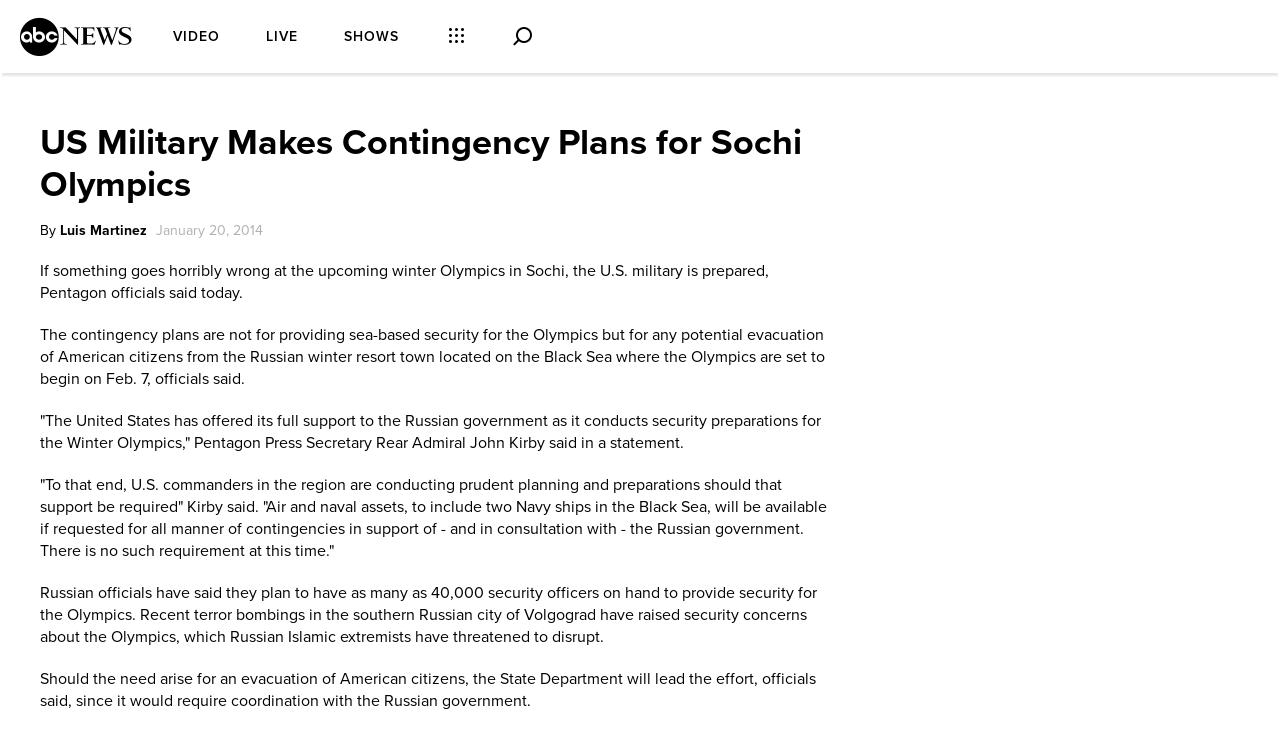

--- FILE ---
content_type: text/html; charset=utf-8
request_url: https://www.google.com/recaptcha/enterprise/anchor?ar=1&k=6LcasesZAAAAANjEneEY1wLzfA_4qQNbfWVTZjFC&co=aHR0cHM6Ly9jZG4ucmVnaXN0ZXJkaXNuZXkuZ28uY29tOjQ0Mw..&hl=en&v=7gg7H51Q-naNfhmCP3_R47ho&size=invisible&anchor-ms=20000&execute-ms=30000&cb=xayft0l5ofmy
body_size: 48094
content:
<!DOCTYPE HTML><html dir="ltr" lang="en"><head><meta http-equiv="Content-Type" content="text/html; charset=UTF-8">
<meta http-equiv="X-UA-Compatible" content="IE=edge">
<title>reCAPTCHA</title>
<style type="text/css">
/* cyrillic-ext */
@font-face {
  font-family: 'Roboto';
  font-style: normal;
  font-weight: 400;
  font-stretch: 100%;
  src: url(//fonts.gstatic.com/s/roboto/v48/KFO7CnqEu92Fr1ME7kSn66aGLdTylUAMa3GUBHMdazTgWw.woff2) format('woff2');
  unicode-range: U+0460-052F, U+1C80-1C8A, U+20B4, U+2DE0-2DFF, U+A640-A69F, U+FE2E-FE2F;
}
/* cyrillic */
@font-face {
  font-family: 'Roboto';
  font-style: normal;
  font-weight: 400;
  font-stretch: 100%;
  src: url(//fonts.gstatic.com/s/roboto/v48/KFO7CnqEu92Fr1ME7kSn66aGLdTylUAMa3iUBHMdazTgWw.woff2) format('woff2');
  unicode-range: U+0301, U+0400-045F, U+0490-0491, U+04B0-04B1, U+2116;
}
/* greek-ext */
@font-face {
  font-family: 'Roboto';
  font-style: normal;
  font-weight: 400;
  font-stretch: 100%;
  src: url(//fonts.gstatic.com/s/roboto/v48/KFO7CnqEu92Fr1ME7kSn66aGLdTylUAMa3CUBHMdazTgWw.woff2) format('woff2');
  unicode-range: U+1F00-1FFF;
}
/* greek */
@font-face {
  font-family: 'Roboto';
  font-style: normal;
  font-weight: 400;
  font-stretch: 100%;
  src: url(//fonts.gstatic.com/s/roboto/v48/KFO7CnqEu92Fr1ME7kSn66aGLdTylUAMa3-UBHMdazTgWw.woff2) format('woff2');
  unicode-range: U+0370-0377, U+037A-037F, U+0384-038A, U+038C, U+038E-03A1, U+03A3-03FF;
}
/* math */
@font-face {
  font-family: 'Roboto';
  font-style: normal;
  font-weight: 400;
  font-stretch: 100%;
  src: url(//fonts.gstatic.com/s/roboto/v48/KFO7CnqEu92Fr1ME7kSn66aGLdTylUAMawCUBHMdazTgWw.woff2) format('woff2');
  unicode-range: U+0302-0303, U+0305, U+0307-0308, U+0310, U+0312, U+0315, U+031A, U+0326-0327, U+032C, U+032F-0330, U+0332-0333, U+0338, U+033A, U+0346, U+034D, U+0391-03A1, U+03A3-03A9, U+03B1-03C9, U+03D1, U+03D5-03D6, U+03F0-03F1, U+03F4-03F5, U+2016-2017, U+2034-2038, U+203C, U+2040, U+2043, U+2047, U+2050, U+2057, U+205F, U+2070-2071, U+2074-208E, U+2090-209C, U+20D0-20DC, U+20E1, U+20E5-20EF, U+2100-2112, U+2114-2115, U+2117-2121, U+2123-214F, U+2190, U+2192, U+2194-21AE, U+21B0-21E5, U+21F1-21F2, U+21F4-2211, U+2213-2214, U+2216-22FF, U+2308-230B, U+2310, U+2319, U+231C-2321, U+2336-237A, U+237C, U+2395, U+239B-23B7, U+23D0, U+23DC-23E1, U+2474-2475, U+25AF, U+25B3, U+25B7, U+25BD, U+25C1, U+25CA, U+25CC, U+25FB, U+266D-266F, U+27C0-27FF, U+2900-2AFF, U+2B0E-2B11, U+2B30-2B4C, U+2BFE, U+3030, U+FF5B, U+FF5D, U+1D400-1D7FF, U+1EE00-1EEFF;
}
/* symbols */
@font-face {
  font-family: 'Roboto';
  font-style: normal;
  font-weight: 400;
  font-stretch: 100%;
  src: url(//fonts.gstatic.com/s/roboto/v48/KFO7CnqEu92Fr1ME7kSn66aGLdTylUAMaxKUBHMdazTgWw.woff2) format('woff2');
  unicode-range: U+0001-000C, U+000E-001F, U+007F-009F, U+20DD-20E0, U+20E2-20E4, U+2150-218F, U+2190, U+2192, U+2194-2199, U+21AF, U+21E6-21F0, U+21F3, U+2218-2219, U+2299, U+22C4-22C6, U+2300-243F, U+2440-244A, U+2460-24FF, U+25A0-27BF, U+2800-28FF, U+2921-2922, U+2981, U+29BF, U+29EB, U+2B00-2BFF, U+4DC0-4DFF, U+FFF9-FFFB, U+10140-1018E, U+10190-1019C, U+101A0, U+101D0-101FD, U+102E0-102FB, U+10E60-10E7E, U+1D2C0-1D2D3, U+1D2E0-1D37F, U+1F000-1F0FF, U+1F100-1F1AD, U+1F1E6-1F1FF, U+1F30D-1F30F, U+1F315, U+1F31C, U+1F31E, U+1F320-1F32C, U+1F336, U+1F378, U+1F37D, U+1F382, U+1F393-1F39F, U+1F3A7-1F3A8, U+1F3AC-1F3AF, U+1F3C2, U+1F3C4-1F3C6, U+1F3CA-1F3CE, U+1F3D4-1F3E0, U+1F3ED, U+1F3F1-1F3F3, U+1F3F5-1F3F7, U+1F408, U+1F415, U+1F41F, U+1F426, U+1F43F, U+1F441-1F442, U+1F444, U+1F446-1F449, U+1F44C-1F44E, U+1F453, U+1F46A, U+1F47D, U+1F4A3, U+1F4B0, U+1F4B3, U+1F4B9, U+1F4BB, U+1F4BF, U+1F4C8-1F4CB, U+1F4D6, U+1F4DA, U+1F4DF, U+1F4E3-1F4E6, U+1F4EA-1F4ED, U+1F4F7, U+1F4F9-1F4FB, U+1F4FD-1F4FE, U+1F503, U+1F507-1F50B, U+1F50D, U+1F512-1F513, U+1F53E-1F54A, U+1F54F-1F5FA, U+1F610, U+1F650-1F67F, U+1F687, U+1F68D, U+1F691, U+1F694, U+1F698, U+1F6AD, U+1F6B2, U+1F6B9-1F6BA, U+1F6BC, U+1F6C6-1F6CF, U+1F6D3-1F6D7, U+1F6E0-1F6EA, U+1F6F0-1F6F3, U+1F6F7-1F6FC, U+1F700-1F7FF, U+1F800-1F80B, U+1F810-1F847, U+1F850-1F859, U+1F860-1F887, U+1F890-1F8AD, U+1F8B0-1F8BB, U+1F8C0-1F8C1, U+1F900-1F90B, U+1F93B, U+1F946, U+1F984, U+1F996, U+1F9E9, U+1FA00-1FA6F, U+1FA70-1FA7C, U+1FA80-1FA89, U+1FA8F-1FAC6, U+1FACE-1FADC, U+1FADF-1FAE9, U+1FAF0-1FAF8, U+1FB00-1FBFF;
}
/* vietnamese */
@font-face {
  font-family: 'Roboto';
  font-style: normal;
  font-weight: 400;
  font-stretch: 100%;
  src: url(//fonts.gstatic.com/s/roboto/v48/KFO7CnqEu92Fr1ME7kSn66aGLdTylUAMa3OUBHMdazTgWw.woff2) format('woff2');
  unicode-range: U+0102-0103, U+0110-0111, U+0128-0129, U+0168-0169, U+01A0-01A1, U+01AF-01B0, U+0300-0301, U+0303-0304, U+0308-0309, U+0323, U+0329, U+1EA0-1EF9, U+20AB;
}
/* latin-ext */
@font-face {
  font-family: 'Roboto';
  font-style: normal;
  font-weight: 400;
  font-stretch: 100%;
  src: url(//fonts.gstatic.com/s/roboto/v48/KFO7CnqEu92Fr1ME7kSn66aGLdTylUAMa3KUBHMdazTgWw.woff2) format('woff2');
  unicode-range: U+0100-02BA, U+02BD-02C5, U+02C7-02CC, U+02CE-02D7, U+02DD-02FF, U+0304, U+0308, U+0329, U+1D00-1DBF, U+1E00-1E9F, U+1EF2-1EFF, U+2020, U+20A0-20AB, U+20AD-20C0, U+2113, U+2C60-2C7F, U+A720-A7FF;
}
/* latin */
@font-face {
  font-family: 'Roboto';
  font-style: normal;
  font-weight: 400;
  font-stretch: 100%;
  src: url(//fonts.gstatic.com/s/roboto/v48/KFO7CnqEu92Fr1ME7kSn66aGLdTylUAMa3yUBHMdazQ.woff2) format('woff2');
  unicode-range: U+0000-00FF, U+0131, U+0152-0153, U+02BB-02BC, U+02C6, U+02DA, U+02DC, U+0304, U+0308, U+0329, U+2000-206F, U+20AC, U+2122, U+2191, U+2193, U+2212, U+2215, U+FEFF, U+FFFD;
}
/* cyrillic-ext */
@font-face {
  font-family: 'Roboto';
  font-style: normal;
  font-weight: 500;
  font-stretch: 100%;
  src: url(//fonts.gstatic.com/s/roboto/v48/KFO7CnqEu92Fr1ME7kSn66aGLdTylUAMa3GUBHMdazTgWw.woff2) format('woff2');
  unicode-range: U+0460-052F, U+1C80-1C8A, U+20B4, U+2DE0-2DFF, U+A640-A69F, U+FE2E-FE2F;
}
/* cyrillic */
@font-face {
  font-family: 'Roboto';
  font-style: normal;
  font-weight: 500;
  font-stretch: 100%;
  src: url(//fonts.gstatic.com/s/roboto/v48/KFO7CnqEu92Fr1ME7kSn66aGLdTylUAMa3iUBHMdazTgWw.woff2) format('woff2');
  unicode-range: U+0301, U+0400-045F, U+0490-0491, U+04B0-04B1, U+2116;
}
/* greek-ext */
@font-face {
  font-family: 'Roboto';
  font-style: normal;
  font-weight: 500;
  font-stretch: 100%;
  src: url(//fonts.gstatic.com/s/roboto/v48/KFO7CnqEu92Fr1ME7kSn66aGLdTylUAMa3CUBHMdazTgWw.woff2) format('woff2');
  unicode-range: U+1F00-1FFF;
}
/* greek */
@font-face {
  font-family: 'Roboto';
  font-style: normal;
  font-weight: 500;
  font-stretch: 100%;
  src: url(//fonts.gstatic.com/s/roboto/v48/KFO7CnqEu92Fr1ME7kSn66aGLdTylUAMa3-UBHMdazTgWw.woff2) format('woff2');
  unicode-range: U+0370-0377, U+037A-037F, U+0384-038A, U+038C, U+038E-03A1, U+03A3-03FF;
}
/* math */
@font-face {
  font-family: 'Roboto';
  font-style: normal;
  font-weight: 500;
  font-stretch: 100%;
  src: url(//fonts.gstatic.com/s/roboto/v48/KFO7CnqEu92Fr1ME7kSn66aGLdTylUAMawCUBHMdazTgWw.woff2) format('woff2');
  unicode-range: U+0302-0303, U+0305, U+0307-0308, U+0310, U+0312, U+0315, U+031A, U+0326-0327, U+032C, U+032F-0330, U+0332-0333, U+0338, U+033A, U+0346, U+034D, U+0391-03A1, U+03A3-03A9, U+03B1-03C9, U+03D1, U+03D5-03D6, U+03F0-03F1, U+03F4-03F5, U+2016-2017, U+2034-2038, U+203C, U+2040, U+2043, U+2047, U+2050, U+2057, U+205F, U+2070-2071, U+2074-208E, U+2090-209C, U+20D0-20DC, U+20E1, U+20E5-20EF, U+2100-2112, U+2114-2115, U+2117-2121, U+2123-214F, U+2190, U+2192, U+2194-21AE, U+21B0-21E5, U+21F1-21F2, U+21F4-2211, U+2213-2214, U+2216-22FF, U+2308-230B, U+2310, U+2319, U+231C-2321, U+2336-237A, U+237C, U+2395, U+239B-23B7, U+23D0, U+23DC-23E1, U+2474-2475, U+25AF, U+25B3, U+25B7, U+25BD, U+25C1, U+25CA, U+25CC, U+25FB, U+266D-266F, U+27C0-27FF, U+2900-2AFF, U+2B0E-2B11, U+2B30-2B4C, U+2BFE, U+3030, U+FF5B, U+FF5D, U+1D400-1D7FF, U+1EE00-1EEFF;
}
/* symbols */
@font-face {
  font-family: 'Roboto';
  font-style: normal;
  font-weight: 500;
  font-stretch: 100%;
  src: url(//fonts.gstatic.com/s/roboto/v48/KFO7CnqEu92Fr1ME7kSn66aGLdTylUAMaxKUBHMdazTgWw.woff2) format('woff2');
  unicode-range: U+0001-000C, U+000E-001F, U+007F-009F, U+20DD-20E0, U+20E2-20E4, U+2150-218F, U+2190, U+2192, U+2194-2199, U+21AF, U+21E6-21F0, U+21F3, U+2218-2219, U+2299, U+22C4-22C6, U+2300-243F, U+2440-244A, U+2460-24FF, U+25A0-27BF, U+2800-28FF, U+2921-2922, U+2981, U+29BF, U+29EB, U+2B00-2BFF, U+4DC0-4DFF, U+FFF9-FFFB, U+10140-1018E, U+10190-1019C, U+101A0, U+101D0-101FD, U+102E0-102FB, U+10E60-10E7E, U+1D2C0-1D2D3, U+1D2E0-1D37F, U+1F000-1F0FF, U+1F100-1F1AD, U+1F1E6-1F1FF, U+1F30D-1F30F, U+1F315, U+1F31C, U+1F31E, U+1F320-1F32C, U+1F336, U+1F378, U+1F37D, U+1F382, U+1F393-1F39F, U+1F3A7-1F3A8, U+1F3AC-1F3AF, U+1F3C2, U+1F3C4-1F3C6, U+1F3CA-1F3CE, U+1F3D4-1F3E0, U+1F3ED, U+1F3F1-1F3F3, U+1F3F5-1F3F7, U+1F408, U+1F415, U+1F41F, U+1F426, U+1F43F, U+1F441-1F442, U+1F444, U+1F446-1F449, U+1F44C-1F44E, U+1F453, U+1F46A, U+1F47D, U+1F4A3, U+1F4B0, U+1F4B3, U+1F4B9, U+1F4BB, U+1F4BF, U+1F4C8-1F4CB, U+1F4D6, U+1F4DA, U+1F4DF, U+1F4E3-1F4E6, U+1F4EA-1F4ED, U+1F4F7, U+1F4F9-1F4FB, U+1F4FD-1F4FE, U+1F503, U+1F507-1F50B, U+1F50D, U+1F512-1F513, U+1F53E-1F54A, U+1F54F-1F5FA, U+1F610, U+1F650-1F67F, U+1F687, U+1F68D, U+1F691, U+1F694, U+1F698, U+1F6AD, U+1F6B2, U+1F6B9-1F6BA, U+1F6BC, U+1F6C6-1F6CF, U+1F6D3-1F6D7, U+1F6E0-1F6EA, U+1F6F0-1F6F3, U+1F6F7-1F6FC, U+1F700-1F7FF, U+1F800-1F80B, U+1F810-1F847, U+1F850-1F859, U+1F860-1F887, U+1F890-1F8AD, U+1F8B0-1F8BB, U+1F8C0-1F8C1, U+1F900-1F90B, U+1F93B, U+1F946, U+1F984, U+1F996, U+1F9E9, U+1FA00-1FA6F, U+1FA70-1FA7C, U+1FA80-1FA89, U+1FA8F-1FAC6, U+1FACE-1FADC, U+1FADF-1FAE9, U+1FAF0-1FAF8, U+1FB00-1FBFF;
}
/* vietnamese */
@font-face {
  font-family: 'Roboto';
  font-style: normal;
  font-weight: 500;
  font-stretch: 100%;
  src: url(//fonts.gstatic.com/s/roboto/v48/KFO7CnqEu92Fr1ME7kSn66aGLdTylUAMa3OUBHMdazTgWw.woff2) format('woff2');
  unicode-range: U+0102-0103, U+0110-0111, U+0128-0129, U+0168-0169, U+01A0-01A1, U+01AF-01B0, U+0300-0301, U+0303-0304, U+0308-0309, U+0323, U+0329, U+1EA0-1EF9, U+20AB;
}
/* latin-ext */
@font-face {
  font-family: 'Roboto';
  font-style: normal;
  font-weight: 500;
  font-stretch: 100%;
  src: url(//fonts.gstatic.com/s/roboto/v48/KFO7CnqEu92Fr1ME7kSn66aGLdTylUAMa3KUBHMdazTgWw.woff2) format('woff2');
  unicode-range: U+0100-02BA, U+02BD-02C5, U+02C7-02CC, U+02CE-02D7, U+02DD-02FF, U+0304, U+0308, U+0329, U+1D00-1DBF, U+1E00-1E9F, U+1EF2-1EFF, U+2020, U+20A0-20AB, U+20AD-20C0, U+2113, U+2C60-2C7F, U+A720-A7FF;
}
/* latin */
@font-face {
  font-family: 'Roboto';
  font-style: normal;
  font-weight: 500;
  font-stretch: 100%;
  src: url(//fonts.gstatic.com/s/roboto/v48/KFO7CnqEu92Fr1ME7kSn66aGLdTylUAMa3yUBHMdazQ.woff2) format('woff2');
  unicode-range: U+0000-00FF, U+0131, U+0152-0153, U+02BB-02BC, U+02C6, U+02DA, U+02DC, U+0304, U+0308, U+0329, U+2000-206F, U+20AC, U+2122, U+2191, U+2193, U+2212, U+2215, U+FEFF, U+FFFD;
}
/* cyrillic-ext */
@font-face {
  font-family: 'Roboto';
  font-style: normal;
  font-weight: 900;
  font-stretch: 100%;
  src: url(//fonts.gstatic.com/s/roboto/v48/KFO7CnqEu92Fr1ME7kSn66aGLdTylUAMa3GUBHMdazTgWw.woff2) format('woff2');
  unicode-range: U+0460-052F, U+1C80-1C8A, U+20B4, U+2DE0-2DFF, U+A640-A69F, U+FE2E-FE2F;
}
/* cyrillic */
@font-face {
  font-family: 'Roboto';
  font-style: normal;
  font-weight: 900;
  font-stretch: 100%;
  src: url(//fonts.gstatic.com/s/roboto/v48/KFO7CnqEu92Fr1ME7kSn66aGLdTylUAMa3iUBHMdazTgWw.woff2) format('woff2');
  unicode-range: U+0301, U+0400-045F, U+0490-0491, U+04B0-04B1, U+2116;
}
/* greek-ext */
@font-face {
  font-family: 'Roboto';
  font-style: normal;
  font-weight: 900;
  font-stretch: 100%;
  src: url(//fonts.gstatic.com/s/roboto/v48/KFO7CnqEu92Fr1ME7kSn66aGLdTylUAMa3CUBHMdazTgWw.woff2) format('woff2');
  unicode-range: U+1F00-1FFF;
}
/* greek */
@font-face {
  font-family: 'Roboto';
  font-style: normal;
  font-weight: 900;
  font-stretch: 100%;
  src: url(//fonts.gstatic.com/s/roboto/v48/KFO7CnqEu92Fr1ME7kSn66aGLdTylUAMa3-UBHMdazTgWw.woff2) format('woff2');
  unicode-range: U+0370-0377, U+037A-037F, U+0384-038A, U+038C, U+038E-03A1, U+03A3-03FF;
}
/* math */
@font-face {
  font-family: 'Roboto';
  font-style: normal;
  font-weight: 900;
  font-stretch: 100%;
  src: url(//fonts.gstatic.com/s/roboto/v48/KFO7CnqEu92Fr1ME7kSn66aGLdTylUAMawCUBHMdazTgWw.woff2) format('woff2');
  unicode-range: U+0302-0303, U+0305, U+0307-0308, U+0310, U+0312, U+0315, U+031A, U+0326-0327, U+032C, U+032F-0330, U+0332-0333, U+0338, U+033A, U+0346, U+034D, U+0391-03A1, U+03A3-03A9, U+03B1-03C9, U+03D1, U+03D5-03D6, U+03F0-03F1, U+03F4-03F5, U+2016-2017, U+2034-2038, U+203C, U+2040, U+2043, U+2047, U+2050, U+2057, U+205F, U+2070-2071, U+2074-208E, U+2090-209C, U+20D0-20DC, U+20E1, U+20E5-20EF, U+2100-2112, U+2114-2115, U+2117-2121, U+2123-214F, U+2190, U+2192, U+2194-21AE, U+21B0-21E5, U+21F1-21F2, U+21F4-2211, U+2213-2214, U+2216-22FF, U+2308-230B, U+2310, U+2319, U+231C-2321, U+2336-237A, U+237C, U+2395, U+239B-23B7, U+23D0, U+23DC-23E1, U+2474-2475, U+25AF, U+25B3, U+25B7, U+25BD, U+25C1, U+25CA, U+25CC, U+25FB, U+266D-266F, U+27C0-27FF, U+2900-2AFF, U+2B0E-2B11, U+2B30-2B4C, U+2BFE, U+3030, U+FF5B, U+FF5D, U+1D400-1D7FF, U+1EE00-1EEFF;
}
/* symbols */
@font-face {
  font-family: 'Roboto';
  font-style: normal;
  font-weight: 900;
  font-stretch: 100%;
  src: url(//fonts.gstatic.com/s/roboto/v48/KFO7CnqEu92Fr1ME7kSn66aGLdTylUAMaxKUBHMdazTgWw.woff2) format('woff2');
  unicode-range: U+0001-000C, U+000E-001F, U+007F-009F, U+20DD-20E0, U+20E2-20E4, U+2150-218F, U+2190, U+2192, U+2194-2199, U+21AF, U+21E6-21F0, U+21F3, U+2218-2219, U+2299, U+22C4-22C6, U+2300-243F, U+2440-244A, U+2460-24FF, U+25A0-27BF, U+2800-28FF, U+2921-2922, U+2981, U+29BF, U+29EB, U+2B00-2BFF, U+4DC0-4DFF, U+FFF9-FFFB, U+10140-1018E, U+10190-1019C, U+101A0, U+101D0-101FD, U+102E0-102FB, U+10E60-10E7E, U+1D2C0-1D2D3, U+1D2E0-1D37F, U+1F000-1F0FF, U+1F100-1F1AD, U+1F1E6-1F1FF, U+1F30D-1F30F, U+1F315, U+1F31C, U+1F31E, U+1F320-1F32C, U+1F336, U+1F378, U+1F37D, U+1F382, U+1F393-1F39F, U+1F3A7-1F3A8, U+1F3AC-1F3AF, U+1F3C2, U+1F3C4-1F3C6, U+1F3CA-1F3CE, U+1F3D4-1F3E0, U+1F3ED, U+1F3F1-1F3F3, U+1F3F5-1F3F7, U+1F408, U+1F415, U+1F41F, U+1F426, U+1F43F, U+1F441-1F442, U+1F444, U+1F446-1F449, U+1F44C-1F44E, U+1F453, U+1F46A, U+1F47D, U+1F4A3, U+1F4B0, U+1F4B3, U+1F4B9, U+1F4BB, U+1F4BF, U+1F4C8-1F4CB, U+1F4D6, U+1F4DA, U+1F4DF, U+1F4E3-1F4E6, U+1F4EA-1F4ED, U+1F4F7, U+1F4F9-1F4FB, U+1F4FD-1F4FE, U+1F503, U+1F507-1F50B, U+1F50D, U+1F512-1F513, U+1F53E-1F54A, U+1F54F-1F5FA, U+1F610, U+1F650-1F67F, U+1F687, U+1F68D, U+1F691, U+1F694, U+1F698, U+1F6AD, U+1F6B2, U+1F6B9-1F6BA, U+1F6BC, U+1F6C6-1F6CF, U+1F6D3-1F6D7, U+1F6E0-1F6EA, U+1F6F0-1F6F3, U+1F6F7-1F6FC, U+1F700-1F7FF, U+1F800-1F80B, U+1F810-1F847, U+1F850-1F859, U+1F860-1F887, U+1F890-1F8AD, U+1F8B0-1F8BB, U+1F8C0-1F8C1, U+1F900-1F90B, U+1F93B, U+1F946, U+1F984, U+1F996, U+1F9E9, U+1FA00-1FA6F, U+1FA70-1FA7C, U+1FA80-1FA89, U+1FA8F-1FAC6, U+1FACE-1FADC, U+1FADF-1FAE9, U+1FAF0-1FAF8, U+1FB00-1FBFF;
}
/* vietnamese */
@font-face {
  font-family: 'Roboto';
  font-style: normal;
  font-weight: 900;
  font-stretch: 100%;
  src: url(//fonts.gstatic.com/s/roboto/v48/KFO7CnqEu92Fr1ME7kSn66aGLdTylUAMa3OUBHMdazTgWw.woff2) format('woff2');
  unicode-range: U+0102-0103, U+0110-0111, U+0128-0129, U+0168-0169, U+01A0-01A1, U+01AF-01B0, U+0300-0301, U+0303-0304, U+0308-0309, U+0323, U+0329, U+1EA0-1EF9, U+20AB;
}
/* latin-ext */
@font-face {
  font-family: 'Roboto';
  font-style: normal;
  font-weight: 900;
  font-stretch: 100%;
  src: url(//fonts.gstatic.com/s/roboto/v48/KFO7CnqEu92Fr1ME7kSn66aGLdTylUAMa3KUBHMdazTgWw.woff2) format('woff2');
  unicode-range: U+0100-02BA, U+02BD-02C5, U+02C7-02CC, U+02CE-02D7, U+02DD-02FF, U+0304, U+0308, U+0329, U+1D00-1DBF, U+1E00-1E9F, U+1EF2-1EFF, U+2020, U+20A0-20AB, U+20AD-20C0, U+2113, U+2C60-2C7F, U+A720-A7FF;
}
/* latin */
@font-face {
  font-family: 'Roboto';
  font-style: normal;
  font-weight: 900;
  font-stretch: 100%;
  src: url(//fonts.gstatic.com/s/roboto/v48/KFO7CnqEu92Fr1ME7kSn66aGLdTylUAMa3yUBHMdazQ.woff2) format('woff2');
  unicode-range: U+0000-00FF, U+0131, U+0152-0153, U+02BB-02BC, U+02C6, U+02DA, U+02DC, U+0304, U+0308, U+0329, U+2000-206F, U+20AC, U+2122, U+2191, U+2193, U+2212, U+2215, U+FEFF, U+FFFD;
}

</style>
<link rel="stylesheet" type="text/css" href="https://www.gstatic.com/recaptcha/releases/7gg7H51Q-naNfhmCP3_R47ho/styles__ltr.css">
<script nonce="Gj2tF8sJP1Fesh2zE-3lhQ" type="text/javascript">window['__recaptcha_api'] = 'https://www.google.com/recaptcha/enterprise/';</script>
<script type="text/javascript" src="https://www.gstatic.com/recaptcha/releases/7gg7H51Q-naNfhmCP3_R47ho/recaptcha__en.js" nonce="Gj2tF8sJP1Fesh2zE-3lhQ">
      
    </script></head>
<body><div id="rc-anchor-alert" class="rc-anchor-alert"></div>
<input type="hidden" id="recaptcha-token" value="[base64]">
<script type="text/javascript" nonce="Gj2tF8sJP1Fesh2zE-3lhQ">
      recaptcha.anchor.Main.init("[\x22ainput\x22,[\x22bgdata\x22,\x22\x22,\[base64]/[base64]/[base64]/[base64]/cjw8ejpyPj4+eil9Y2F0Y2gobCl7dGhyb3cgbDt9fSxIPWZ1bmN0aW9uKHcsdCx6KXtpZih3PT0xOTR8fHc9PTIwOCl0LnZbd10/dC52W3ddLmNvbmNhdCh6KTp0LnZbd109b2Yoeix0KTtlbHNle2lmKHQuYkImJnchPTMxNylyZXR1cm47dz09NjZ8fHc9PTEyMnx8dz09NDcwfHx3PT00NHx8dz09NDE2fHx3PT0zOTd8fHc9PTQyMXx8dz09Njh8fHc9PTcwfHx3PT0xODQ/[base64]/[base64]/[base64]/bmV3IGRbVl0oSlswXSk6cD09Mj9uZXcgZFtWXShKWzBdLEpbMV0pOnA9PTM/bmV3IGRbVl0oSlswXSxKWzFdLEpbMl0pOnA9PTQ/[base64]/[base64]/[base64]/[base64]\x22,\[base64]\\u003d\x22,\[base64]/Cr8K1A8O3w6o6NsKqE2oPVFBwwrBebcKYw5HCjmbCuQzDuFw/[base64]/[base64]/w4Fuw558w4AKwplnODdFb3XDsMKzw7Awf2TDjMOzYcKww77Dk8ONesKgTBDDqFnCugMpwrHClsOiZjfChMOUdMKCwo4Kw5TDqi8ewo1KJloawr7Dql/Cn8OZH8O4w5/Dg8OBwrvCugPDicKmbMOuwrQKwoHDlMKDw5nCsMKyY8Kad3l9asK3NSbDiyzDocKrFMOqwqHDmsOpER87wqfDvsOVwqQiw7nCuRfDmMO1w5PDvsOHw4rCt8O+w7MkBStlFh/Dv1USw7ogwq9LFFJkP0zDksORw7rCp3PCl8O2LwPCoB3DusKVBcKzIl3Cp8OGCMKqwoxwfXRVIcKVw6haw6jCrBZYwobCksKTH8Ktwqc5w5MQB8OEIj/ClsKGJsKlPnFHwqjCg8OLMsK2w6gvwq9PcVxMw7DDjjQsFMKrHMKyejIyw6sow6TCqsO+OcOtw69qBcOHEMKdezpxwqnClcKdG8K0LsKmf8O9bMOqR8KbFHYxIcKnw70Zwq3CtcKuw5Z/[base64]/[base64]/DucOLw5rCnMKMdgNbIcK2wozDmWYjVkYTwp48OUHDviDCunZVe8O0w50ow53Cnl/DgHbCmh/DuGTCnA3DqcKVasK+Tgglw6M0Mg1hw6ELw64jHsKnCCMWKUUxDB0ZwpDCuE7DqSjCtMOww5pwwoQIw7zDoMKHw69PZsOlwqnDnsOnNg/CgW7DjMKVwrAewr8mw6IdMGrCk1Zdw4kAUSrDr8O/AMO8BX/[base64]/CuS7DqTkrfsOvRcOdU2DDr8KrIgEnwobCkxbCqEswwoDDisKMw4AHwqPClsKgTsKcYcKFdcKFwqEGYDnDvX9aZV7CsMOjVwAbC8OCwoYRwogLEcOCw4VFw5V8wrhIbcOyJMKSw5hnVXZvw551wr/ChsOwecKhMR3CtcOMw55zw6XDscOfV8OMw63DtsOvwoQQw7vCqMO9AUnDgUQWwoXDt8OpeD1jUsOKK3LDrMKnwq4swrbDsMOdwpRLwrzDolYPw7ZIwphiwrMMU2PCp3/[base64]/[base64]/Dk8KRwrZnwqELwr3CnS3CnMOHV8KrwrZTdj4HE8OPwowLw6DCiMOOwpMuJsKwAcK7ak3Dt8KEw5DDsgrDucKxT8O1OMOwLEANVAUVw5R+w7RNw7fDlzXCgyUIJsOcaCjDrV8VdcOcw6DClmgzwq/Cgx1CGGrCjHvChQRPw4A+M8OkXm90w7cOUyc1wpDDqwvDpcOFw7RtAsOjG8O3KsK3w4cXJcKIwq3Do8K6b8Odw4/ChsKgTXPDs8KFw7skKGPCvAHDkzAfVcOSTUojw7HDpnjCi8ObRDbCvV92wpJFw7TCpMKnwqfCksKBVhnCqk/ChcKOwqrCksOvPcOkw6YMwovCm8KvMEc2TDszNMKHwrbCtGTDgVrCtB4ywoA6wq/CicO9EMKWBgrDq3Ale8OBwqzChkRqaiYjw4/Cvwxkw5VoZGXCrjLCniINM8Kfw6fDucKbw5wvDETDtsOiwpDCssOGVcKMV8OgccKMw7vDj1TDgmTDicOjMMKiHAbCrwVDAsO0wq8RMMO6wqkyLsOhwo51w4NOGsOcw7PDucOYfGQmw7rDrsKyGBbDmEDDucO/DyPDjz1GPHBgw6nCiFbDjTvDqD5TWUjDqh3CmkIXVzwyw7LDl8OZYEbCmUFXHTNsb8OHwpzDrFRWw6sow7Qnw64lwqTCjMKWNS/DjMKQwpUywq7DtE0Ew6ZKKU0CYxbCuGbCkl4mw6g5VsKvClErw6DCksOywozDoAE3BMOYw4JeTEkwwp/Cu8KrwrDDucOAw57CkMOOw57DvcK5Dm1ow6rDjTtmO1bDicOmO8OJw4TDvMOXw6Nuw6rCrMKhwr3CmsKKA2TCnhp6w5DCqGPDtkLDnMOrw4M/[base64]/Cv8OmL0PCjHpqbMONwpHDosKJwrJNFBgBKTPCpwdfw5DClVIrwo7CrMOvw7fDocONwoPCnxTDgMKnw4jCuVzCpVzDk8KGAiQKwpFNTULCnsOMw7DClmLDgmfDmsOiGyFaw6c8wow9XgYoaCUgUmJVIcKfQcOmUMKvwpfCmQ/[base64]/DksOywrhOw4rDo8OHwoPCvMKrdiA+woLCoMKhw5bDiwQ9J0NMw7fDgcOyNCrDq3PDmMOUTT3CjcOxZcK8wp/Dh8KMw4fDh8KRw5h7w4YtwrFYw43DuVXCkUPDonLDgMKYw53DkCZKwqZbb8KyJcKPKMOrwp3Cm8KCfMKwwrQra3B5B8KiMMORwq4ewrZcIMKewrAfUiRdw5YrbsKkwrErw6bDq0dCWxPDvcKxwpLCvMO/NivCh8Opwp1vwrE8w4FNOMOhdjdfJMOYeMKuA8KEDBTCskgOw4zDhGkiw493wq1aw73CuWk5M8O5wr/DlVcjw7zChUPCk8OjJ3LDg8ODOW1XRnQxKMKkwr/Djl3CqcOvw5LDuVrDjMOsSA3DpABRwpBrw5tDwrnCvcKjwqwhHMK0ZxbCpQHCvjDCukXDmEEfw5/Dk8OZYSZNw48PP8Kuwr4AZMKqYEhKZsOIAcOjeMOxwoXDmkrCkHMgIcO4FSzCv8OEwrbDhHQiwp5kCcO0E8KRw7nDjTBOw5LDvlJ3w6vCtMKSwo3Do8K6wp3CmUrCjgoDw5/CnyXCs8KSHB0GworDjMOKMSXCr8KDw7tFAWLDvifCtsKRwoPDiAoDwpXDqT7CpMOrwo0Sw5oIwqzDtT0mRcKWw5jDujs6HcOgNsKfBTzCmcK0Ex/CvsOZw4MtwoUoFxjCh8Orw7J8FMOSw7sXOMOVS8ORb8OuHTkBw5pEwrQZw6vDjWHCqhfChsO3w4jCt8KRKcKawrPCiR3DkcOgfcKBSkMbHScWGMKwwpnCjiwFw73CoHnCowrCjitiwqTDicKyw7Rudlc9w4/CiHHDiMKDKmAhw6lYS8OHw6BywoJCw4PDmGHDklB6w7kzwr81w6nDpsOGwqPDq8Odw7EBGcKRw67Dnw7DqcOIcXfCv3TCucONFR3CnsO4byTDnsOVwrlqEyxJw7LDmG41DsOmX8OYw5rCuWbCm8OlUsO8wq/CgwImLFTCgiPDq8OYwpIDwoLDl8OswrTDs2fDqMKaw4rDqjYXwp3Dp1fDt8KwXhAXJUXDocOWIXzDkMKWwrkzwpfCqUcIw5JPw6DCij/Cv8O5w6LCn8OYH8ONWsOcKsOEP8KYw4RSaMKrw7TDgHVtDcKbKcKLWMKQBMOrCy3CnMKUwod/UAbChwzDr8Ovw7TDjBoGwoNSwqPDlATDnEtiworCvMKYw7TDsB5dw5sYPMKCHcO1wqlgVMKtEkQ4w5TCnlzDqcKFwogyHMKmJHsMwoYywphTBDzDjX0xwo8bw6Bkw7/CmV/CnkFHw5HCkScnNXTCjVBrwqnChG3Dq27DrsKIGEwCwo7CoTjDjTfDi8K3w6jCqsK2w6t0wpV+RTnDsU1Pw7vDpsKDUsKLwqPCvMKAwrcCL8OLHcKowop+w5kBDkB0WhfDlsKbw7XCogTDkm/DvnfCjXQIUHciRTnDr8KNZUoHw6vCgMKsw6UmfsOmw7FMZhDDv1wCw4nDg8Otw67DpQoKWT/Dl3t0wrYKBsKcwp/ClwjCisOTw7Ymwow9w6Vnw74rwpnDmsOFw5/CjsODM8Kgw6dTw6fCsCEmX8O/[base64]/w4LDicO1XAZ0w48IwprCrQo/TxPDqxPCp8OqwrfCvABlDsKCBMOXwr/DjW/[base64]/ChcOJw6jDjHpww7p4wrjCl2pMwrXCvwnDlcK2w65jw7/Dn8OCwpwOdsOjO8Obwp3Cu8K1wqNSCGcSw7QAw7zChSTCljhRQjkqN3PCqcOUdMK1wrohAMODTcKWbx1Qd8OcABgJwr5Tw504TcK9VcOzwojCpybCpSMrR8K+w6zDgEAbYsO/UcOvVlRnw6jDscOwPHnDlcK/wooCZj/[base64]/CiHfCtcOyw5dTwp3Cr2IWMlLDlMOZwqUiRWwxw7oiw6stRsOKw4HCtUlPw5kyGx/DrcKBw7JVw73DscKXXMKqXihFcTp/VMOnwo7CisKxHh1jw6I6w4vDr8Ozw5oyw7bDrRMZw4HCrzPCu2DCn8KZwo0hwpfCrMOHwpcmw4vDgsOEw7jChMOvTMOoCW/[base64]/DhcOVwop5W8OTw7nCosOAw7YCbSzDuVktLnMZw5w+w6JqwqnCv3TDmno9MijDnMKDf1TCiiPDh8KbPDjCqcK3w4XCoMKkIEo0CHprPMK/[base64]/CpcOgBMOIYivDpFrDmhLDu8K4XDNVSWXChkjDr8KvwoFdRjltw4nDpScWSGXCsGPDuSAKBmPCrsKMacOFcBRHwqRjOsK0w5sQDUwofsK0w5LCucKMVyhUw4zCp8KMYEAjb8OJMMOPbwnCmUcWwr/DpsOYwoxDBlXDlcKHBMOTQVzCu3zDucKKXU09PyPDocKHwrYrw58pE8KmDsOJwqjCt8OeW29EwpZQdMOsJMK5w7jCqHtNHMKzwpcwBC0pMcOzw4XCr1LDisO2w4PDq8KOw7/CuMKGIsKVWgMGeEnCr8Kqw74UO8Ogw4XCkifCu8Kfw4bCqMKuwrzDrcKzw4XCgMKJwq0Yw7VDwq/CjMKrWWDDssKydjtawo5VGBZIwqfDmFrCrhfDgsKnw5luGVrClXFuw7XCuQHDmMKvVMOed8OwSGPCosKseirCmkwyFMKDW8KhwqA3w4VibQp9wq04w5QrR8K1CcKNwoolMcOrw5zDu8KlBQ4Fw4Bww67DrnJ2w5XDqsKzFDHDgsOEw6U/P8KtEcKewoPDkcOUBsKVU3lfw4kGAsOhI8K/w7rCn1l4woJUCwhqwqTDssKRDcO5wocewoTDqcOowpjCmiRZOsK9ccOmOhPDgQbCksKRwpjCvsKzw6vCicK7NUplw6lKRjZ/dMOgeiPDhMOoVsKtVcK4w7/[base64]/[base64]/[base64]/wos8wrVZdWBGIUd4wr83w70dw5gEahzDlMKncMOnw6VbwojCl8Okw7bCt2xMwrzCqMKVHcKAw5PCiMKKDUjCtV/Dl8KGwr3DvMK+YsObEwzCs8K6wpzDuibChsOtGU3CvsKZUHknw4cew4LDpUvCrk/DvsKzwoUeJlDDnHDDqMKvTsO/UMKvacO6fwrDiyUxwod5bMKfET53IQEcwrbDgcK6SzDCnMOQw6HDocKXQn8lcwzDjsOUWcOBdykpPmFlw4TDmzBTwrfDosO8OVAvw6PCtMKtwrs0w7ovw7LCq2xDw5cFHhRJw6/DusKJwqnCpGXDnhd8ccK7FcOXwo7DrMKww7QuHn0lZABMFcONVMKsb8OcFnrCiMKjT8KDBcKzwrDDphrCoiAwTE0kw4jDksOnExLCp8O4LV3CksKSEA/DnxPCglTDnRzClMKcw60Yw7TCq3ZvWnHDrcOhb8K6woBgbUvCtcK9SQkVw5EMHxIiBFkcw5/Ch8OywqtSw5vCqMODG8KYBMKoGXDCjcKXPcKeKsO/w68jBXrDs8K4R8O1E8KmwrV2MTVjwrLDskoeBsOTwrHDpcK4wpVzwrXCnTViGCVMN8K9fMKdw74Jw49wfcOsUVpywovCvFTDs3HCisK8w6/Dk8Kuw4UCw4ZCLsOgw6LCtcKcWHrCpTIVwprDsA8Dw6I5asOcbMKQEBQDwpd/U8OewpDCicO8M8OjfsO4w7NjdlbCj8KZIcKGA8OwAHQKwqhcw7QBasOmwprChMOIwo9TKMOOSBoFw7sVw6jCrFbDqcKAw7oUwpHDpMKPC8KBGsOQRVRewqoKFDbDjcKAIE5pw5rClsKIOMOdGA7CsVrDpyYVYcKSV8O7bcOZCMOJfsOXPcKSw5zCpz/Dj1TDs8KiY2jCo3jDv8KeZsKkwofCi8OywrJCw7LCpzhUAHHCrMKxw5/DnjfDicKXwpEFCsOZD8Oya8K/w7tzw5jDk2vDtQfCtXDDgw7Dhz7DkMOCwoF7w5LCqMOEwp5pwrpSwoc3wr4lw4TDjsKFWAnDumDDghDCqcO0VsOZGcKjNsOOS8OIIMKdaQ5lGFLCksKzCsKDwo81AEEeC8K1w7tbL8OEZsKGNsKkw4jDqMOWwptzQMOoIHnCjxbDvxfCnG/Cok1mwqoMW3BaUsK/wpTDkHnDmg4Hw6LCgnzDlcOgXcKiwqtowqHDp8OFwrgSwoDCmMOlwo98w4Zvw5XDtMOkw4rDgA/DiUzDmMOwTTfDj8KzCsOCw7LDoWzDi8Obw5RTesO/w589K8Kac8O+wq9LJcORwqnCiMODfCvCp2rDtFguwpgvVFVTejHDn0bCkMO5LRpJw7cywp0rw7XDocKiw6EEBcKdw7tGwr0VwpXCtwrDg13ClsK2w5PDnXrCrMOiwrDCigPCmcOnScKXPSbCpDfCg3/Dj8OKJnBbwpHCs8Oaw6NZEi9gwonDuVfCmsKbdxjCssOHw5bClMKxwpnCpsKdwp44wqbCmkXCvD/ChXrDr8KsHEnDjMKuDMOIF8OdI3Bsw7rCtX7DmSshw77ClMK8wrkKNcKuAwNpHsKQw50qwp/[base64]/[base64]/CkU5iACbDqMOCI8OEwrDDl8Ozw6LCtsKLwpXCnChnw5xAHcKyF8KHw5HCvD0DwocyXcKZFMOEw4rDjcOLwo1bIcKwwo8UEMKzcwlCw4XCrMO+woTDkw05egtiTMK0wqjCuzhQw5McXcO2w79uTMKfw5bDsX1DwowTwrdkwq0hwp/CmU7CgMKhIA7Cq13DkMOFPWzCmcKdIDbCn8OqcmAJw5bCtn/DmsOLVsKEWg7CmcKOw73DlsKwwoLCqh49LmN+fcOxNFdTw6ZBcMOVw4BnD01Nw73Ciyc5KWd/w57DkMORI8Khw5hUwo0rw5R7wprCgSxJG2lMKBpnMEzCpsOxTR0nC2nDj1jDviDDhsOVHV1jO0kLWMKZwpjCnUNQOBU5w4LCosOAO8O2w79VNsOrJkAqOE3CqcKvCy/Cq2dXScK6w5fCmcKwHMKiXcOXMS/[base64]/DMOyHj07DA86Uzl9wr/Cq3PCrXMFAyXDlMKJPkfDucKnY3LCogQ+asKRSC3DpcKOwqDDq3wQIsKffsOjwpomwp/CrsOGawk+wqLDocK2wqo2YiLCvMKqw55hw6DCrMO3KsOkfTtQwqbClcO0w41nwoLCk3/DnhJZW8KFwrQkQmM4FcKWW8OJwqnDi8Kiw6fDuMKdw79rwofCicO+AsOrIsOuQDzCqMOFwo1DwosPwr87bSvCoj3DtXloJMOzPW/ClsOODMOEc3bDiMKeF8OjawfDhcOcSijDij3DiMOiKMKCMhLDsMK4ZDA1NC8ib8OQAHgnw4JpBsKUwrtFwo/Cvlwgw6vCkcOUw57DtcK5DsKMcgIePRQnVT/DocOtERxVEMKZaEHClsK+w5fDhEoNw4vCucO1Fy8hwr48DMKOXcK5GzLChcK4w7swM0/Dv8KUKMKmw6VgwojDkjzDpgbDqAAMw6Q3w7rCicO0woItc27CicOzwqHDgD5Nw6fDu8KxC8Kpw6LDhC/CkcO9wpzCj8Omw7/DlcKHw6/ClnrDksO1w5JxQTJTwp7CmMOXw4rDtRolNR/[base64]/CuMKhwpXDqMKaw6JddMOkwqd7M8OIP19DSn/CsTHCpDfDr8KZwoLCiMKjwoPCqSZfFMORQRHDicKGwo5vJUbDi0fDsXPCoMKWwpTDiMOFw7ZvGmjCqT3Ch0xnKsKJwqPDsTfCiETCq39JO8Oqw7AENSBMH8KcwoNCw67ClsKTw6tswqTClj9mwqHCugrCkMKvwq5dbE/CpXDDjHnCu0jDnMO7wp1aw6LCjXleUMK6dg3DrxZ9LgPCvTTDvcOcw6nCocO/woHDownCh3wRXcK7wqnCh8OtQsKRw7xxwoTCu8KVwrNMwogVw6RwLcO/wrFrRcOZwq4hw4hmfMKZw7lpw4HDtXRewpzDscKmcmjCvD1gLD7DhMOtZsOxw6bCssOEwpQKD2nDn8KMw4TCmcKpXsK5LXrCiHNRw7hBw5LClMKXwpfCu8KKBcKLw6N0wpwGwrbCosO5OhUyTlt0wpgswp0CwqvDusKBw5LDiTDDo2/DtcOIKADCl8Kuc8OLfsKWW8K4fD7DosOBwoInwr/CiXVwFiTChsK7w4ssS8KWaUvClzzDkHEpw4BhTC4Twrk7PMOTGkPDrS/CkcObwqp7wosjwqfDuCjCrcOzw6ZDwowPwp5jwqVpGSTCv8O8wpt0JsOiWcOmwqcER1xHaT8PLsKRw6QFw6TDhUgywrbDg0o/UsKgL8KPXcKdOsKVw5FWG8OSw6YFwp3DjydDwrICTMKswqwYKTxWwowBKEjDpERYwrZTAMO4w5fCqMK2M2pkwpFxURvCnBvDlcORw7JXwqAFw77Cu3jCrMOuwojDlsOofgEkwqzCpV7CjMOSdALDuMO/[base64]/CisOuw43DssOER2HDk8OHw55Fw5RVB1tcGMO6WxNiwqnDvcOOTzEuGHBGMMK0QMOvAiHDuhw9dcOlNsONQHAWw4DDk8K5QcOUw5pBXkzDh0p7bWrDu8OJw7zDgiPCmS/[base64]/CgcKWZ2Ydw5PClybDqH3CssKBLMO2YC8TwoDDtALDvTjDqBJcw4Z7DcOywq3DshBGwpZEwo0IRcOqwpEZITnCpBHDrMK4wrZ2EsKPwo1tw4pjw6NFw4pawrEaw6rCv8K1FXvCu3xBw7YWwqPDg1/DkhZewqFbwrxVw7ouwqbDjw8hL8KQccOyw4XCjcOsw7J5w7zCosK2wr7DhFh0w6cWw5jDvjnCh3DDlXrCkX/CjcOfwqbDtMO7flZZwpskwqfDuGzCgsKQwr/Di0V7I0PDgMOfR3UgB8KMfgxOwobDoR/[base64]/Cp8OKdcOtw4fCpl7ClWIaw7PDhE1GwqTDlcKJwpfCpsKYYcORwr7CqkTDsErCrElQw4XDiWjCkcOJHF4kZcO9wprDui1gAzPDsMOMN8KUwoPDtyrDpMOrF8OWL11WbcO/fMO6bg8YQ8O0AsK/wpnCmsKgwoXDvxZkw65Aw63DosOxPMKNd8OACcOKRsK8JMKXw7vDsD7Ch33DqS1mGcKGwp/ChsO4woLCuMKlUsOYwrXDgWEDNAzCuC/DqSdpOsORw5PDkQ/DukgXFcOqwrxEwr5pfx7CkFcTRcKbwqvCvcOMw7lYTcKvD8KKw5hawqF8wp/DrsK2w44zTn3CrsO4wo4OwphBBMOvY8Ohw7XDiSceR8KQL8Ktw7TDmcO/Sntuw5HDiyPDqTPCszxlB20pHgPCnMOZGAwUwpDCrljCtlvCt8K8wp3DpsKZai3CtCDCnjBzfCjCgljDi0XDv8OGKgLDvcKcw6fDu2ZMw4hdw5/CsRXChsORTcODw77Dh8OJwovCnwpnw5nDhgJRw6HCpsKawqjCo15gwpPCjmvCr8KTFMKlw5vCnG4fwoBZd2fCocKswosuwp1Ac0Vyw7TDkm9zwpx3wonDjygEPhpFw54Awr/CvFY6w5Nzw4fDnlbDlcOeN8Oqw6/DiMKPcsOYw6cKT8KOwp0Xwowww6nDiMKFKmItwqvCsMObwpwzw4rCgxbDu8K5PSfCgjtCwrnCrMKww5ZBw7tiWMKAfTBxODlTL8KtIsKlwotyfC3CscO6alHCj8KywpPDm8Ohwq4bXsKZd8OPNMOBMUEAw7dyTX/CrMKUw6Qgw6oYRSx1wrzDtTbDgMOBw6tawoVbaMO+NcKPwpUPw7YvwoHDvi3DsMKIEXpZwo/Dgh/[base64]/DkMO9w5/DssOaw5VKPMOqwooow6EdwqQNZsKEfcOyw6TDv8KKw7TDhz3DusO6w4bDhMKKw69DcG8WwrvCmnPDhcKad2l5YMO7TjdLw6zDqMO1w4LDtBVgwpt8w7ZowoPDgMKCCU0jw7rDr8OzHcOzwoladhDCo8KyDAUTw4REbMKJwq3DmxvChGXCscOmIRDDtcKkw5/Cp8OlZFTDjMOIw4MJP2LCmMK+wpoMwrvCqUpbZCTDnyDCkMOEbCzCpcKvAXtkFsObMMKFDsOhwpY2w5nDhDB/[base64]/OcOTJMKwUUDDn8KkwpzDuHAVYRI8w4UWUcK3w7LDusOFdHMmw4tNIsOHTkTDvMKBwrZENsOeXWXDpMKTA8KZClcCT8KVTRQ+DxEVwrbDqsOEFcOsw414XhXCtW/ClcK5S107woI9X8KgKhvDssKVVx1iw7nDn8KCE0ZwO8Oqwpp9HzJRNsKVZVbCqnXDkyt8W2XDpyk4w6AtwqA3LCEAQmXDj8O9wrZsa8OmOwJCKsKjWnFBwr4Aw4fDjnB6ZkPDpjjDrMKwFMKpwr/CtVpuYMOMwplZd8KCGC3DgHUQYWMIJETCl8OLw4bDscKlwpXDucO6WMKRWGw1w7HCny9lwr42XcKdOW/CpcKUwrTCgsKYw6DDtMOOIMKzJMOuwoLCuXnCoMKWw5l5SG1owqrDrsOEaMOXEsKYPMKMwrUzPBgfTy59THzDkCTDqnLCvcKvwp/[base64]/Cr8KawrY8P8O7WMOCw6w+w4k+w6XDo8OLwoB6X10oc8KISGQ4w6J5wpBLODpMRzvCmFXDtMKnwpJiYTE/w5/[base64]/Ct3NMwqN/w6fDnUDDn8O3X8K3wrLDkcKgYcKzY0c2VMO/wqjDk1DDg8O5G8ORw45HwrhIwprDosK3wr7DlSDCncOhMsKIwrHDlsK2QsKnwro2w5Iew4NWNsKXw502wpw/MV7CqRzCpsOFX8OAwoXDjELCuVUDVW3CusOEw63DjMOPw5/Cs8O7wqnDijXCqGU+wr5Ow6TDlcKQwpHDpMOJw5XCuVDDnMOpdA07TSADw43DhwzCk8KpdsK8WcOVw4zCmsOBLMKIw7/DhG7DtMOWY8OAHk7Cp3ANwqR3w4VSd8OowozCpiwmwpd/[base64]/[base64]/[base64]/DucOQw4PDusKkw6fDm8OrwqUow4PCrxjCp8KIe8KYwqRHw70Cw75uPsKDaUjDtQ5/w5HCr8OnewPCpABJwocBB8Oiw47DjkvCnMKiRSzDn8KXBlTDgcOpOSvChwTDp2d4ZsKMw7oFw4LDjinCj8KEwqzDp8K2bMOAwrBKwqDDoMORwrpXw5vCtcKhS8OVw4s2e8OPeyZYw6TCmMKFwo90E2fDhnPCrTI0UQ17w4HCucOMwoHCuMKydsKCwp/DuxM+CMKow6p9wobCi8OpBE7CpMOUw7bDgTNZw7DCjHEvwqR/e8O6w4MZPMKcE8KIAcODEcO3w4HDiRLCksOoUHULP17Cr8OIZ8KnK1ZnaB8Kw4Zywql0dcONw6M3aRcgJMOTQsKLw5bDpSjDjcOQwrrCtR7DnhjDvcOVJMOWwodreMK5X8K4Sy/DjsOmwrLDjk9iwrnDoMKpXgTDucKUwpTCsU3DgsOuR2Qxw4FpC8ONwoMUw4rDpTTDqmsfX8OPwq8mI8KBSmTCjhhsw4fCpsORI8Kgw6nCtHDDvcOXPAnChGPDk8OBCsOcfsO5wqHCpcKNf8OwwqfCq8KEw6/[base64]/[base64]/CmWQTBsO9UsKpw5Q/XyrCo8K1GMKvw4fDjw4vw4rCl8KucHZYwqQERMKIw5BSw5LDoT/DunbDhyjDjRkPw5hBJA7CjGTDmsKEw4BLbhHDiMK+bhA/wr7DncOWw7DDsBZWXMK6wqh3w5IHJMOWBsO+a8KUwqQyGsOOBsKsZ8Oew5/DksOMYS8XKQ5JFS1CwpVewrTDssKKbcO1WyvDucOKRHgFBcKDLsKCwoLDtcKwdEMgw4fCr1LDtk/Cs8K9wp3Dtz0Yw6MFGxLCo0zDv8KKwoxdJgAMBDvCmFLCp1rDm8KccMO9w43CiXRzwo7DlsKeT8KXSMOIwqFoLcOfH0gUNMOewrxDDCBiHsO8w5xVDkBDw7vDnmc+w4DDksKsOMOWD1DCon0hZTDDjwF7bcO3dMKUKMO6w6/[base64]/[base64]/CpcKvwphCwqzCjCLDj0htMwJsw5IbwrnCiHTCgTHCo2BSbWInbMKaI8O6wq/CjCrDpxDCoMODf0V/fsKLQw8ew4QUVUhGwqwdwqTCtMKGw43DmcObTG5mw7fCi8Ojw4N4CsOjGhXCm8Ofw7gFwpQ/YhLDsMOaLwV0KgXDtgzDnyIAw54BwqIgIcKWwqBweMOtw7VecMKfw6Q4PXM+FRFawqLCkAk3VVfClVgoPsKJSgEVJkpxcBJ3GsKyw5vCgcKqw6Byw5coRsKUGcOYwohxwr/DocOkEAguE3/DmMKfw4JRNsOswpTCn1R/w6fDvAPCqsO1CsKHw4xeHFEXHjwHwrleZRDDscKRP8KsWMK4dcKMwpzCmcOBaHp4OD3CosOpYXHCjn/DogI6wqNaGsOxwrlGw6LCl1J3w5nDjcKcwrFAAcKcw5rDgXfDo8O+wqVSDncSwpDChcK5wqXCtD50CmsnJmXCpsK4wrDCvcOZwpxNw54Pw6/[base64]/[base64]/Dom8AQQHDliLDjj5Zw5sqU8K8MsKOAB/Dk8OOwpPCs8KGwqPCi8O8OsK2QsO3wqhiwp/[base64]/wrbChmEDRGFEEjkwGMKCw7HCvMK/[base64]/DjFISwqAUw63CtiJvRsKVSTN1wr1bbsOuw7gbwpDCl1cmw7fDmMOUFkPDqSvDsT9OwqQtU8OZwoA+w77CncO/w6nDuwpfccODSMOgbXbDgTPCrcOWwqp1T8Kgw69qYMKHw5EewqpdBcK+PmHDnWXCrcK6MgQWw488PxXCgiVIwr3CisKIYcKfQcO+BsK8w5PCm8Ovwp9Zw5dTHwHDkGBTYEBww4ROVcKIwoUpwrHDoD0DO8OxMCQFcMOSwpPDjzxUw454Mw3CsgjClR/[base64]/DnsOUfWjCpMO9w4rCkA7CqSPDqcOrJcKfWcOhXMOwwrllwrcJDULCt8KHXcOTGTJ0dMKCI8O1w7HCqMOvw5FrZnjDhsOpwr9uCcK2w7jDrXPDs0J7woENw5wjwo7CqQ5Bwr7DmC7DmcOOb1AOCkYkw43DoBkdw7pLZSIYeAdjwq5jw5/CsRLCuQTCq1Vfw5Idwosnw4B+bcKCFWrDpkfDk8Kywr5vMmFtwr3CgB00R8OKIMK7YsObelpoBMOqIhd7w6wvwqFhV8KZwqXCpcKCScOHw4DDkUhQPnzCsXfDksKhQQvDhMOxXy1dI8OwwpkOMF/DlH3ChDbDlcKnN2TCsMO8wowJKBkwIFvDvQLCscOZJC9OwrJwITPDvsK5w7sAw44mdcKUw7YwwpzChcOzw4sRNHtnWwzDuMKiExXDlsK/w7XCpsOFw48cOMOeaHJGdhjDjMOSw6svMn/[base64]/[base64]/w4zCrcOew5LCmMO+QMKqAxssw7ROJV7ClMOdwqFIwpnCmlrDvG7Cr8KNecOlwoIaw5JTUEHCqEbCmFNJcC/[base64]/[base64]/VMKywqHChATDp0XCocOMw5HDinZ3acO6w6vCicOQccOowodgwqfDmMKIR8OWZMOaw63DicOdMEknwooNCcKERsOdw5nDm8KdFBRRaMKTcMO+w4EjwrDDrsOeCMKseMK6CWjDncOxwpcOdcKLFhJYPsOKw41Hwq0sV8OtJMOVwp59wqkiw5/DnsOaCybDlsOWwrA5ERbDpsKmEsKpY3/Cg2nCksKkSkobX8KVFMODXywEVMKIP8OED8OudMOsKAldLBQvWMO5Kh85SBPDkW5Hw750Vi9BbsOuRzzDoExZw4gow7F9fSlMw6rCtcOzU3JLwr9qw7lXwpDDj2jDq3XDtsKidlnDhEfCjMKhA8O5wpdVW8OwGkDDv8KGw5XCgWfDtH/CtFcUwp/DiF7DtMOsPMONCQI8L3fCn8OXw7k4w7V9w6Jww7nDkMKSX8KpXcKRwq9BVQ9/VcO/byg3wqonI0AawrQYwq1kaCo7DxhzwrrDtg7DrV3DicOlwrgfw6nCghDDr8ODUEfDkB1Iw7jCn2M4VzLDmQp/[base64]/WGrDmsOYwoTCpMOSMXXDhShDw64Lw6nDmsKbw7BqwrcUw4rCjMOowpxxw6Ulw5EOw6/ChcKewpLDgxbClMOyITnDq1nCvxzDlxzCnsOaSMOFEcORw7nCu8KeZTfCj8Omw7gZQ2/CkMOyb8KKJ8OtVMOzbn3CuyrDrRvDkQwVKEo9ZnQGw4sdw7vCrVXDg8KhcGE0fw/DksKywroaw7lbQyLCgsOyw5nDu8Olw7HDgQzDmMOSw4sFwp3DvcKmw4xDIwLDhsKnQsKZDcKjYMKdNcKedsKlUChaRTDDkEnDmMOJaHjCq8KNw7jCg8K7w6rDqUDCqw43w4/CpHERARfCqXQCw5fCh1TCiC0AUFXDjgtQVsKiw60ze0/Cv8O0dMOPwq3Cj8KgwoHChsOFwrsXwohawojCrC4pHWYXIsKIwoxzw5VawqEiwp7Ct8OEMMOdPcOEWHsxY1Ajw6tpb8KRVsOOb8Oaw5kjwocdw7DCqFZ+DcObw5TCnMK6w50VwpfDpVzCl8ONbsKFLmRpfC/CvsOAw6HDk8K9w5jCnGfDijMLwpcTBMK4worDoGnCsMKddcOaUBrDk8O0RGlAw6HDrMK1SWHCiTEFw7DCjEcDcFdkQFFVwodtZRJFw7fCnQFddGLDow3Ch8OWwp9Bw67DpsO4AMOlwrsXwoLCnBJIwq/Du0HCiyFNw4Aiw7sSfMKARsOEVcKfwrdDw4jCqnohwqzDtTwQw7slw71GIcO2w6A3IsOFAcOLwpxeBsKZfHPDsA7DlcKkw60qX8OfwobDqCPDo8KlScKjGsKFwph4UQd+w6QxwrTCtsK7w5IHw7ApFC0zeAnCpMK3N8Oew6rCt8KuwqN6wqQMKsKoGX3CmcKKw4/CtsOiw7QaLMKsABzCuMKSwrTDvV1vOcKCDCrDv3vCvsOSEGUmw5NPEsO2wqfCq317FklrwpXClgTDnsKIw5nCmxPCgsOhCAzDsXYcw69Zw5TCv1LDrsKZwqzDmsKXdGABF8OqfmAwwojDm8OtfQUHw4QIwqzCj8KqSX5oIMOmwrobJMKvM2MSwp/DksONwrIwScO/[base64]/[base64]/T2s8w4XCtWHCisOwccOfZT3DjcKQw6ABw5VPScONL2nDtlLCqsOywrlTXMK/QnkEwoDCk8O1w5phwqrDqcKkX8OIExVIwqtuIixewpNzwqHCrSbDkGnCv8K+wqLDsMK0VzfChsK6c2VGw4jChz9JwoxlXQtiwpHDn8Ovw4jDo8KgWsK0w63Cm8K9dMO+UcKqPcOvwrY4U8OraMOMEMOxAkTCvHXCjFvCiMOXJwDDuMK/dWLDhMO6GsOTRsKbH8O8wo/DjC/DhMOvwogJGcKZdcObEV8NZcK4w4TCt8K4w51HwoPDqzLDhsOGI3TDpsK7e1ZPwojDgcKmwqc0wofCgB7CvsOTw61owofCrMK+G8OHw5AjUl4TJWDDgMKoO8KfwrDCun3DgMKtwqbCm8KXwpjDlCcCAiPCtCLDpnIKLhRPwqAPRsKfMXV5w5vCqj3DrU/DgcKXDsKow6wib8KCwovCgFjCuCwmw43DusKmPFRWworCilsxXMOxIivDscO1DMKTwrVDwoZXwp0Rw7rCtQ/[base64]/DpcOdwqXDrcKuGwV0HlJEG0hLYnDDn8KBKyArw5bCgwPDrcK5DFxvwokQwr9BwojCn8Krw5pYPH9TB8OSSioyw7E8fMKGfBbCtsOww5Bzwp/Ds8OzRcOmwrbDrW7CqnttwqrDhsOMw5nDiHPDlMOwwrXCvMKAD8K6F8Ood8KNwofCi8KKN8KWwq7DmMOPwpUmYT3Dq2TDuEpuw4FhLcOKwrpyLMOrw6d2bcK0B8OAwp81w7x6dATCksKoah/Ds0TCnQbClsK6AsKGwrQYwovDnRFsEiIww4Nrwoc7ZsKERVPDizQ9eCnDkMKzwoJGdMOka8O9wrACVMOcw5FyE2A/wrzDjMOGGHPDm8KEwqvDo8KsXQVdw61tMSNwHy3DoiFhelFUw6jDo0Y6UE5zTMO8w7jDrMOawq7DnyogDyjCtMOPPcK+AMKaw47DuQNLw7BAdQDDiHwyw5DCjg43w7DCjy/Cs8OnDMK5w5kMw5Rwwpkcwq5Jwpxfw57Cjz4CUMO7d8OrNQ/Cm27ChyojVCMjwoU8w5QYw451w4Bnw4nCrcK/bMK5wrzCtUhcw7stw4vCnzkzwopFw7XCqMOBHQ7CvR1OPMKCw5Bmw5Yhw6DCrlrDtMKQw7o4Kx55woEmw6h4wpUfL3s+wpPDlcKODsOHw4TCjyBNwpUkAwdmw6/Dj8OAw45jw6zDgjIIw5bDr1x/TMOQesOUw7zCok5DwrHDijIRGVfCpz8Jw4ciw6jDrRdawrUxEVXCkcKlwqXCqXrDk8OHwoIGTMKOfcK3dRscwobDuh3CrMKxU2BHSDdxRg/[base64]\x22],null,[\x22conf\x22,null,\x226LcasesZAAAAANjEneEY1wLzfA_4qQNbfWVTZjFC\x22,0,null,null,null,1,[21,125,63,73,95,87,41,43,42,83,102,105,109,121],[-1442069,922],0,null,null,null,null,0,null,0,null,700,1,null,0,\[base64]/tzcYADoGZWF6dTZkEg4Iiv2INxgAOgVNZklJNBoZCAMSFR0U8JfjNw7/vqUGGcSdCRmc4owCGQ\\u003d\\u003d\x22,0,0,null,null,1,null,0,0],\x22https://cdn.registerdisney.go.com:443\x22,null,[3,1,1],null,null,null,1,3600,[\x22https://www.google.com/intl/en/policies/privacy/\x22,\x22https://www.google.com/intl/en/policies/terms/\x22],\x22Qfe+o/a2GrLEFPMwdXLxcI5O1MzG+9U1c6c0gT52zWY\\u003d\x22,1,0,null,1,1766012036501,0,0,[233],null,[97],\x22RC-3wWYVxlaGJ_YFQ\x22,null,null,null,null,null,\x220dAFcWeA4uFJPju0akz8ky8ezwh5yn1y6-H1KP6usnHCA2UUT5-2xXNQPV5Kvb0KGXO9loR3zecnTjzgAs0T5UreacwGh5HjyoIw\x22,1766094836253]");
    </script></body></html>

--- FILE ---
content_type: text/html; charset=utf-8
request_url: https://www.google.com/recaptcha/api2/aframe
body_size: -273
content:
<!DOCTYPE HTML><html><head><meta http-equiv="content-type" content="text/html; charset=UTF-8"></head><body><script nonce="V6iTINyLla4rr2v69otTRA">/** Anti-fraud and anti-abuse applications only. See google.com/recaptcha */ try{var clients={'sodar':'https://pagead2.googlesyndication.com/pagead/sodar?'};window.addEventListener("message",function(a){try{if(a.source===window.parent){var b=JSON.parse(a.data);var c=clients[b['id']];if(c){var d=document.createElement('img');d.src=c+b['params']+'&rc='+(localStorage.getItem("rc::a")?sessionStorage.getItem("rc::b"):"");window.document.body.appendChild(d);sessionStorage.setItem("rc::e",parseInt(sessionStorage.getItem("rc::e")||0)+1);localStorage.setItem("rc::h",'1766008438952');}}}catch(b){}});window.parent.postMessage("_grecaptcha_ready", "*");}catch(b){}</script></body></html>

--- FILE ---
content_type: application/javascript; charset=utf-8
request_url: https://cdn.registerdisney.go.com/v2/outer/DisneyID.js
body_size: 77150
content:
!function(){function e(t,n,r){function o(s,a){if(!n[s]){if(!t[s]){var c="function"==typeof require&&require;if(!a&&c)return c(s,!0);if(i)return i(s,!0);var u=new Error("Cannot find module '"+s+"'");throw u.code="MODULE_NOT_FOUND",u}var d=n[s]={exports:{}};t[s][0].call(d.exports,function(e){var n=t[s][1][e];return o(n||e)},d,d.exports,e,t,n,r)}return n[s].exports}for(var i="function"==typeof require&&require,s=0;s<r.length;s++)o(r[s]);return o}return e}()({1:[function(e,t,n){(function(e,r){(function(){!function(e){if("function"==typeof bootstrap)bootstrap("promise",e);else if("object"==typeof n&&"object"==typeof t)t.exports=e();else if("function"==typeof define&&define.amd)define(e);else if("undefined"!=typeof ses){if(!ses.ok())return;ses.makeQ=e}else Q=e()}(function(){"use strict";function t(e){return function(){return X.apply(e,arguments)}}function n(e){return e===Object(e)}function o(e){return"[object StopIteration]"===re(e)||e instanceof K}function i(e,t){if(V&&t.stack&&"object"==typeof e&&null!==e&&e.stack&&-1===e.stack.indexOf(oe)){for(var n=[],r=t;r;r=r.source)r.stack&&n.unshift(r.stack);n.unshift(e.stack);var o=n.join("\n"+oe+"\n");e.stack=s(o)}}function s(e){for(var t=e.split("\n"),n=[],r=0;r<t.length;++r){var o=t[r];u(o)||a(o)||!o||n.push(o)}return n.join("\n")}function a(e){return-1!==e.indexOf("(module.js:")||-1!==e.indexOf("(node.js:")}function c(e){var t=/at .+ \((.+):(\d+):(?:\d+)\)$/.exec(e);if(t)return[t[1],Number(t[2])];var n=/at ([^ ]+):(\d+):(?:\d+)$/.exec(e);if(n)return[n[1],Number(n[2])];var r=/.*@(.+):(\d+)$/.exec(e);return r?[r[1],Number(r[2])]:void 0}function u(e){var t=c(e);if(!t)return!1;var n=t[0],r=t[1];return n===z&&r>=W&&ce>=r}function d(){if(V)try{throw new Error}catch(e){var t=e.stack.split("\n"),n=t[0].indexOf("@")>0?t[1]:t[2],r=c(n);if(!r)return;return z=r[0],r[1]}}function l(e,t,n){return function(){return"undefined"!=typeof console&&"function"==typeof console.warn&&console.warn(t+" is deprecated, use "+n+" instead.",new Error("").stack),e.apply(e,arguments)}}function f(e){return e instanceof m?e:b(e)?O(e):S(e)}function p(){function e(e){t=e,i.source=e,Q(n,function(t,n){Y(function(){e.promiseDispatch.apply(e,n)})},void 0),n=void 0,r=void 0}var t,n=[],r=[],o=ee(p.prototype),i=ee(m.prototype);if(i.promiseDispatch=function(e,o,i){var s=Z(arguments);n?(n.push(s),"when"===o&&i[1]&&r.push(i[1])):Y(function(){t.promiseDispatch.apply(t,s)})},i.valueOf=function(){if(n)return i;var e=y(t);return w(e)&&(t=e),e},i.inspect=function(){return t?t.inspect():{state:"pending"}},f.longStackSupport&&V)try{throw new Error}catch(s){i.stack=s.stack.substring(s.stack.indexOf("\n")+1)}return o.promise=i,o.resolve=function(n){t||e(f(n))},o.fulfill=function(n){t||e(S(n))},o.reject=function(n){t||e(x(n))},o.notify=function(e){t||Q(r,function(t,n){Y(function(){n(e)})},void 0)},o}function g(e){if("function"!=typeof e)throw new TypeError("resolver must be a function.");var t=p();try{e(t.resolve,t.reject,t.notify)}catch(n){t.reject(n)}return t.promise}function h(e){return g(function(t,n){for(var r=0,o=e.length;o>r;r++)f(e[r]).then(t,n)})}function m(e,t,n){void 0===t&&(t=function(e){return x(new Error("Promise does not support operation: "+e))}),void 0===n&&(n=function(){return{state:"unknown"}});var r=ee(m.prototype);if(r.promiseDispatch=function(n,o,i){var s;try{s=e[o]?e[o].apply(r,i):t.call(r,o,i)}catch(a){s=x(a)}n&&n(s)},r.inspect=n,n){var o=n();"rejected"===o.state&&(r.exception=o.reason),r.valueOf=function(){var e=n();return"pending"===e.state||"rejected"===e.state?r:e.value}}return r}function v(e,t,n,r){return f(e).then(t,n,r)}function y(e){if(w(e)){var t=e.inspect();if("fulfilled"===t.state)return t.value}return e}function w(e){return n(e)&&"function"==typeof e.promiseDispatch&&"function"==typeof e.inspect}function b(e){return n(e)&&"function"==typeof e.then}function E(e){return w(e)&&"pending"===e.inspect().state}function k(e){return!w(e)||"fulfilled"===e.inspect().state}function I(e){return w(e)&&"rejected"===e.inspect().state}function _(){ie.length=0,se.length=0,ae||(ae=!0)}function A(e,t){ae&&(se.push(e),t&&"undefined"!=typeof t.stack?ie.push(t.stack):ie.push("(no stack) "+t))}function T(e){if(ae){var t=$(se,e);-1!==t&&(se.splice(t,1),ie.splice(t,1))}}function x(e){var t=m({when:function(t){return t&&T(this),t?t(e):this}},function(){return this},function(){return{state:"rejected",reason:e}});return A(t,e),t}function S(e){return m({when:function(){return e},get:function(t){return e[t]},set:function(t,n){e[t]=n},"delete":function(t){delete e[t]},post:function(t,n){return null===t||void 0===t?e.apply(void 0,n):e[t].apply(e,n)},apply:function(t,n){return e.apply(t,n)},keys:function(){return ne(e)}},void 0,function(){return{state:"fulfilled",value:e}})}function O(e){var t=p();return Y(function(){try{e.then(t.resolve,t.reject,t.notify)}catch(n){t.reject(n)}}),t.promise}function R(e){return m({isDef:function(){}},function(t,n){return U(e,t,n)},function(){return f(e).inspect()})}function N(e,t,n){return f(e).spread(t,n)}function C(e){return function(){function t(e,t){var s;if("undefined"==typeof StopIteration){try{s=n[e](t)}catch(a){return x(a)}return s.done?f(s.value):v(s.value,r,i)}try{s=n[e](t)}catch(a){return o(a)?f(a.value):x(a)}return v(s,r,i)}var n=e.apply(this,arguments),r=t.bind(t,"next"),i=t.bind(t,"throw");return r()}}function L(e){f.done(f.async(e)())}function D(e){throw new K(e)}function P(e){return function(){return N([this,j(arguments)],function(t,n){return e.apply(t,n)})}}function U(e,t,n){return f(e).dispatch(t,n)}function j(e){return v(e,function(e){var t=0,n=p();return Q(e,function(r,o,i){var s;w(o)&&"fulfilled"===(s=o.inspect()).state?e[i]=s.value:(++t,v(o,function(r){e[i]=r,0===--t&&n.resolve(e)},n.reject,function(e){n.notify({index:i,value:e})}))},void 0),0===t&&n.resolve(e),n.promise})}function F(e){return v(e,function(e){return e=J(e,f),v(j(J(e,function(e){return v(e,H,H)})),function(){return e})})}function G(e){return f(e).allSettled()}function B(e,t){return f(e).then(void 0,void 0,t)}function M(e,t){return f(e).nodeify(t)}var V=!1;try{throw new Error}catch(q){V=!!q.stack}var z,K,W=d(),H=function(){},Y=function(){function t(){for(;n.next;){n=n.next;var e=n.task;n.task=void 0;var r=n.domain;r&&(n.domain=void 0,r.enter());try{e()}catch(o){if(a)throw r&&r.exit(),setTimeout(t,0),r&&r.enter(),o;setTimeout(function(){throw o},0)}r&&r.exit()}i=!1}var n={task:void 0,next:null},o=n,i=!1,s=void 0,a=!1;if(Y=function(t){o=o.next={task:t,domain:a&&e.domain,next:null},i||(i=!0,s())},"undefined"!=typeof e&&e.nextTick)a=!0,s=function(){e.nextTick(t)};else if("function"==typeof r)s="undefined"!=typeof window?r.bind(window,t):function(){r(t)};else if("undefined"!=typeof MessageChannel){var c=new MessageChannel;c.port1.onmessage=function(){s=u,c.port1.onmessage=t,t()};var u=function(){c.port2.postMessage(0)};s=function(){setTimeout(t,0),u()}}else s=function(){setTimeout(t,0)};return Y}(),X=Function.call,Z=t(Array.prototype.slice),Q=t(Array.prototype.reduce||function(e,t){var n=0,r=this.length;if(1===arguments.length)for(;;){if(n in this){t=this[n++];break}if(++n>=r)throw new TypeError}for(;r>n;n++)n in this&&(t=e(t,this[n],n));return t}),$=t(Array.prototype.indexOf||function(e){for(var t=0;t<this.length;t++)if(this[t]===e)return t;return-1}),J=t(Array.prototype.map||function(e,t){var n=this,r=[];return Q(n,function(o,i,s){r.push(e.call(t,i,s,n))},void 0),r}),ee=Object.create||function(e){function t(){}return t.prototype=e,new t},te=t(Object.prototype.hasOwnProperty),ne=Object.keys||function(e){var t=[];for(var n in e)te(e,n)&&t.push(n);return t},re=t(Object.prototype.toString);K="undefined"!=typeof ReturnValue?ReturnValue:function(e){this.value=e};var oe="From previous event:";f.resolve=f,f.nextTick=Y,f.longStackSupport=!1,f.defer=p,p.prototype.makeNodeResolver=function(){var e=this;return function(t,n){t?e.reject(t):arguments.length>2?e.resolve(Z(arguments,1)):e.resolve(n)}},f.Promise=g,f.promise=g,g.race=h,g.all=j,g.reject=x,g.resolve=f,f.passByCopy=function(e){return e},m.prototype.passByCopy=function(){return this},f.join=function(e,t){return f(e).join(t)},m.prototype.join=function(e){return f([this,e]).spread(function(e,t){if(e===t)return e;throw new Error("Can't join: not the same: "+e+" "+t)})},f.race=h,m.prototype.race=function(){return this.then(f.race)},f.makePromise=m,m.prototype.toString=function(){return"[object Promise]"},m.prototype.then=function(e,t,n){function r(t){try{return"function"==typeof e?e(t):t}catch(n){return x(n)}}function o(e){if("function"==typeof t){i(e,a);try{return t(e)}catch(n){return x(n)}}return x(e)}function s(e){return"function"==typeof n?n(e):e}var a=this,c=p(),u=!1;return Y(function(){a.promiseDispatch(function(e){u||(u=!0,c.resolve(r(e)))},"when",[function(e){u||(u=!0,c.resolve(o(e)))}])}),a.promiseDispatch(void 0,"when",[void 0,function(e){var t,n=!1;try{t=s(e)}catch(r){if(n=!0,!f.onerror)throw r;f.onerror(r)}n||c.notify(t)}]),c.promise},f.when=v,m.prototype.thenResolve=function(e){return this.then(function(){return e})},f.thenResolve=function(e,t){return f(e).thenResolve(t)},m.prototype.thenReject=function(e){return this.then(function(){throw e})},f.thenReject=function(e,t){return f(e).thenReject(t)},f.nearer=y,f.isPromise=w,f.isPromiseAlike=b,f.isPending=E,m.prototype.isPending=function(){return"pending"===this.inspect().state},f.isFulfilled=k,m.prototype.isFulfilled=function(){return"fulfilled"===this.inspect().state},f.isRejected=I,m.prototype.isRejected=function(){return"rejected"===this.inspect().state};var ie=[],se=[],ae=!0;f.resetUnhandledRejections=_,f.getUnhandledReasons=function(){return ie.slice()},f.stopUnhandledRejectionTracking=function(){_(),ae=!1},_(),f.reject=x,f.fulfill=S,f.master=R,f.spread=N,m.prototype.spread=function(e,t){return this.all().then(function(t){return e.apply(void 0,t)},t)},f.async=C,f.spawn=L,f["return"]=D,f.promised=P,f.dispatch=U,m.prototype.dispatch=function(e,t){var n=this,r=p();return Y(function(){n.promiseDispatch(r.resolve,e,t)}),r.promise},f.get=function(e,t){return f(e).dispatch("get",[t])},m.prototype.get=function(e){return this.dispatch("get",[e])},f.set=function(e,t,n){return f(e).dispatch("set",[t,n])},m.prototype.set=function(e,t){return this.dispatch("set",[e,t])},f.del=f["delete"]=function(e,t){return f(e).dispatch("delete",[t])},m.prototype.del=m.prototype["delete"]=function(e){return this.dispatch("delete",[e])},f.mapply=f.post=function(e,t,n){return f(e).dispatch("post",[t,n])},m.prototype.mapply=m.prototype.post=function(e,t){return this.dispatch("post",[e,t])},f.send=f.mcall=f.invoke=function(e,t){return f(e).dispatch("post",[t,Z(arguments,2)])},m.prototype.send=m.prototype.mcall=m.prototype.invoke=function(e){return this.dispatch("post",[e,Z(arguments,1)])},f.fapply=function(e,t){return f(e).dispatch("apply",[void 0,t])},m.prototype.fapply=function(e){return this.dispatch("apply",[void 0,e])},f["try"]=f.fcall=function(e){return f(e).dispatch("apply",[void 0,Z(arguments,1)])},m.prototype.fcall=function(){return this.dispatch("apply",[void 0,Z(arguments)])},f.fbind=function(e){var t=f(e),n=Z(arguments,1);return function(){return t.dispatch("apply",[this,n.concat(Z(arguments))])}},m.prototype.fbind=function(){var e=this,t=Z(arguments);return function(){return e.dispatch("apply",[this,t.concat(Z(arguments))])}},f.keys=function(e){return f(e).dispatch("keys",[])},m.prototype.keys=function(){return this.dispatch("keys",[])},f.all=j,m.prototype.all=function(){return j(this)},f.allResolved=l(F,"allResolved","allSettled"),m.prototype.allResolved=function(){return F(this)},f.allSettled=G,m.prototype.allSettled=function(){return this.then(function(e){return j(J(e,function(e){function t(){return e.inspect()}return e=f(e),e.then(t,t)}))})},f.fail=f["catch"]=function(e,t){return f(e).then(void 0,t)},m.prototype.fail=m.prototype["catch"]=function(e){return this.then(void 0,e)},f.progress=B,m.prototype.progress=function(e){return this.then(void 0,void 0,e)},f.fin=f["finally"]=function(e,t){return f(e)["finally"](t)},m.prototype.fin=m.prototype["finally"]=function(e){return e=f(e),this.then(function(t){return e.fcall().then(function(){return t})},function(t){return e.fcall().then(function(){throw t})})},f.done=function(e,t,n,r){return f(e).done(t,n,r)},m.prototype.done=function(t,n,r){var o=function(e){Y(function(){if(i(e,s),!f.onerror)throw e;f.onerror(e)})},s=t||n||r?this.then(t,n,r):this;"object"==typeof e&&e&&e.domain&&(o=e.domain.bind(o)),s.then(void 0,o)},f.timeout=function(e,t,n){return f(e).timeout(t,n)},m.prototype.timeout=function(e,t){var n=p(),r=setTimeout(function(){t&&"string"!=typeof t||(t=new Error(t||"Timed out after "+e+" ms"),t.code="ETIMEDOUT"),n.reject(t)},e);return this.then(function(e){clearTimeout(r),n.resolve(e)},function(e){clearTimeout(r),n.reject(e)},n.notify),n.promise},f.delay=function(e,t){return void 0===t&&(t=e,e=void 0),f(e).delay(t)},m.prototype.delay=function(e){return this.then(function(t){var n=p();return setTimeout(function(){n.resolve(t)},e),n.promise})},f.nfapply=function(e,t){return f(e).nfapply(t)},m.prototype.nfapply=function(e){var t=p(),n=Z(e);return n.push(t.makeNodeResolver()),this.fapply(n).fail(t.reject),t.promise},f.nfcall=function(e){var t=Z(arguments,1);return f(e).nfapply(t)},m.prototype.nfcall=function(){var e=Z(arguments),t=p();return e.push(t.makeNodeResolver()),this.fapply(e).fail(t.reject),t.promise},f.nfbind=f.denodeify=function(e){var t=Z(arguments,1);return function(){var n=t.concat(Z(arguments)),r=p();return n.push(r.makeNodeResolver()),f(e).fapply(n).fail(r.reject),r.promise}},m.prototype.nfbind=m.prototype.denodeify=function(){var e=Z(arguments);return e.unshift(this),f.denodeify.apply(void 0,e)},f.nbind=function(e,t){var n=Z(arguments,2);return function(){function r(){return e.apply(t,arguments)}var o=n.concat(Z(arguments)),i=p();return o.push(i.makeNodeResolver()),f(r).fapply(o).fail(i.reject),i.promise}},m.prototype.nbind=function(){var e=Z(arguments,0);return e.unshift(this),f.nbind.apply(void 0,e)},f.nmapply=f.npost=function(e,t,n){return f(e).npost(t,n)},m.prototype.nmapply=m.prototype.npost=function(e,t){var n=Z(t||[]),r=p();return n.push(r.makeNodeResolver()),this.dispatch("post",[e,n]).fail(r.reject),r.promise},f.nsend=f.nmcall=f.ninvoke=function(e,t){var n=Z(arguments,2),r=p();return n.push(r.makeNodeResolver()),f(e).dispatch("post",[t,n]).fail(r.reject),r.promise},m.prototype.nsend=m.prototype.nmcall=m.prototype.ninvoke=function(e){var t=Z(arguments,1),n=p();return t.push(n.makeNodeResolver()),this.dispatch("post",[e,t]).fail(n.reject),n.promise},f.nodeify=M,m.prototype.nodeify=function(e){return e?void this.then(function(t){Y(function(){e(null,t)})},function(t){Y(function(){e(t)})}):this};var ce=d();return f})}).call(this)}).call(this,e("_process"),e("timers").setImmediate)},{_process:4,timers:5}],2:[function(e,t,n){"use strict";var r={cipher:{},hash:{},keyexchange:{},mode:{},misc:{},codec:{},exception:{corrupt:function(e){this.toString=function(){return"CORRUPT: "+this.message},this.message=e},invalid:function(e){this.toString=function(){return"INVALID: "+this.message},this.message=e},bug:function(e){this.toString=function(){return"BUG: "+this.message},this.message=e},notReady:function(e){this.toString=function(){return"NOT READY: "+this.message},this.message=e}}};"undefined"!=typeof t&&t.exports&&(t.exports=r),"function"==typeof define&&define([],function(){return r}),r.cipher.aes=function(e){this._tables[0][0][0]||this._precompute();var t,n,o,i,s,a=this._tables[0][4],c=this._tables[1],u=e.length,d=1;if(4!==u&&6!==u&&8!==u)throw new r.exception.invalid("invalid aes key size");for(this._key=[i=e.slice(0),s=[]],t=u;4*u+28>t;t++)o=i[t-1],(t%u===0||8===u&&t%u===4)&&(o=a[o>>>24]<<24^a[o>>16&255]<<16^a[o>>8&255]<<8^a[255&o],t%u===0&&(o=o<<8^o>>>24^d<<24,d=d<<1^283*(d>>7))),i[t]=i[t-u]^o;for(n=0;t;n++,t--)o=i[3&n?t:t-4],4>=t||4>n?s[n]=o:s[n]=c[0][a[o>>>24]]^c[1][a[o>>16&255]]^c[2][a[o>>8&255]]^c[3][a[255&o]]},r.cipher.aes.prototype={encrypt:function(e){return this._crypt(e,0)},decrypt:function(e){return this._crypt(e,1)},_tables:[[[],[],[],[],[]],[[],[],[],[],[]]],_precompute:function(){var e,t,n,r,o,i,s,a,c,u=this._tables[0],d=this._tables[1],l=u[4],f=d[4],p=[],g=[];for(e=0;256>e;e++)g[(p[e]=e<<1^283*(e>>7))^e]=e;for(t=n=0;!l[t];t^=r||1,n=g[n]||1)for(s=n^n<<1^n<<2^n<<3^n<<4,s=s>>8^255&s^99,l[t]=s,f[s]=t,i=p[o=p[r=p[t]]],c=16843009*i^65537*o^257*r^16843008*t,a=257*p[s]^16843008*s,e=0;4>e;e++)u[e][t]=a=a<<24^a>>>8,d[e][s]=c=c<<24^c>>>8;for(e=0;5>e;e++)u[e]=u[e].slice(0),d[e]=d[e].slice(0)},_crypt:function(e,t){if(4!==e.length)throw new r.exception.invalid("invalid aes block size");var n,o,i,s,a=this._key[t],c=e[0]^a[0],u=e[t?3:1]^a[1],d=e[2]^a[2],l=e[t?1:3]^a[3],f=a.length/4-2,p=4,g=[0,0,0,0],h=this._tables[t],m=h[0],v=h[1],y=h[2],w=h[3],b=h[4];for(s=0;f>s;s++)n=m[c>>>24]^v[u>>16&255]^y[d>>8&255]^w[255&l]^a[p],o=m[u>>>24]^v[d>>16&255]^y[l>>8&255]^w[255&c]^a[p+1],i=m[d>>>24]^v[l>>16&255]^y[c>>8&255]^w[255&u]^a[p+2],l=m[l>>>24]^v[c>>16&255]^y[u>>8&255]^w[255&d]^a[p+3],p+=4,c=n,u=o,d=i;for(s=0;4>s;s++)g[t?3&-s:s]=b[c>>>24]<<24^b[u>>16&255]<<16^b[d>>8&255]<<8^b[255&l]^a[p++],n=c,c=u,u=d,d=l,l=n;return g}},r.bitArray={bitSlice:function(e,t,n){return e=r.bitArray._shiftRight(e.slice(t/32),32-(31&t)).slice(1),void 0===n?e:r.bitArray.clamp(e,n-t)},extract:function(e,t,n){var r,o=Math.floor(-t-n&31);return r=-32&(t+n-1^t)?e[t/32|0]<<32-o^e[t/32+1|0]>>>o:e[t/32|0]>>>o,r&(1<<n)-1},concat:function(e,t){if(0===e.length||0===t.length)return e.concat(t);var n=e[e.length-1],o=r.bitArray.getPartial(n);return 32===o?e.concat(t):r.bitArray._shiftRight(t,o,0|n,e.slice(0,e.length-1))},bitLength:function(e){var t,n=e.length;return 0===n?0:(t=e[n-1],32*(n-1)+r.bitArray.getPartial(t))},clamp:function(e,t){if(32*e.length<t)return e;e=e.slice(0,Math.ceil(t/32));var n=e.length;return t=31&t,n>0&&t&&(e[n-1]=r.bitArray.partial(t,e[n-1]&2147483648>>t-1,1)),e},partial:function(e,t,n){return 32===e?t:(n?0|t:t<<32-e)+1099511627776*e},getPartial:function(e){return Math.round(e/1099511627776)||32},equal:function(e,t){if(r.bitArray.bitLength(e)!==r.bitArray.bitLength(t))return!1;var n,o=0;for(n=0;n<e.length;n++)o|=e[n]^t[n];return 0===o},_shiftRight:function(e,t,n,o){var i,s,a=0;for(void 0===o&&(o=[]);t>=32;t-=32)o.push(n),n=0;if(0===t)return o.concat(e);for(i=0;i<e.length;i++)o.push(n|e[i]>>>t),n=e[i]<<32-t;return a=e.length?e[e.length-1]:0,s=r.bitArray.getPartial(a),o.push(r.bitArray.partial(t+s&31,t+s>32?n:o.pop(),1)),o},_xor4:function(e,t){return[e[0]^t[0],e[1]^t[1],e[2]^t[2],e[3]^t[3]]},byteswapM:function(e){var t,n,r=65280;for(t=0;t<e.length;++t)n=e[t],e[t]=n>>>24|n>>>8&r|(n&r)<<8|n<<24;return e}},r.codec.utf8String={fromBits:function(e){var t,n,o="",i=r.bitArray.bitLength(e);for(t=0;i/8>t;t++)0===(3&t)&&(n=e[t/4]),o+=String.fromCharCode(n>>>24),n<<=8;return decodeURIComponent(escape(o))},toBits:function(e){e=unescape(encodeURIComponent(e));var t,n=[],o=0;for(t=0;t<e.length;t++)o=o<<8|e.charCodeAt(t),3===(3&t)&&(n.push(o),o=0);return 3&t&&n.push(r.bitArray.partial(8*(3&t),o)),n}},r.codec.hex={fromBits:function(e){var t,n="";for(t=0;t<e.length;t++)n+=((0|e[t])+0xf00000000000).toString(16).substr(4);return n.substr(0,r.bitArray.bitLength(e)/4)},toBits:function(e){var t,n,o=[];for(e=e.replace(/\s|0x/g,""),n=e.length,e+="00000000",t=0;t<e.length;t+=8)o.push(0^parseInt(e.substr(t,8),16));return r.bitArray.clamp(o,4*n)}},r.codec.base64={_chars:"ABCDEFGHIJKLMNOPQRSTUVWXYZabcdefghijklmnopqrstuvwxyz0123456789+/",fromBits:function(e,t,n){var o,i="",s=0,a=r.codec.base64._chars,c=0,u=r.bitArray.bitLength(e);for(n&&(a=a.substr(0,62)+"-_"),o=0;6*i.length<u;)i+=a.charAt((c^e[o]>>>s)>>>26),6>s?(c=e[o]<<6-s,s+=26,o++):(c<<=6,s-=6);for(;3&i.length&&!t;)i+="=";return i},toBits:function(e,t){e=e.replace(/\s|=/g,"");var n,o,i=[],s=0,a=r.codec.base64._chars,c=0;for(t&&(a=a.substr(0,62)+"-_"),n=0;n<e.length;n++){if(o=a.indexOf(e.charAt(n)),0>o)throw new r.exception.invalid("this isn't base64!");s>26?(s-=26,i.push(c^o>>>s),c=o<<32-s):(s+=6,c^=o<<32-s)}return 56&s&&i.push(r.bitArray.partial(56&s,c,1)),i}},r.codec.base64url={fromBits:function(e){return r.codec.base64.fromBits(e,1,1)},toBits:function(e){return r.codec.base64.toBits(e,1)}},r.hash.sha256=function(e){this._key[0]||this._precompute(),e?(this._h=e._h.slice(0),this._buffer=e._buffer.slice(0),this._length=e._length):this.reset()},r.hash.sha256.hash=function(e){return(new r.hash.sha256).update(e).finalize()},r.hash.sha256.prototype={blockSize:512,reset:function(){return this._h=this._init.slice(0),this._buffer=[],this._length=0,this},update:function(e){"string"==typeof e&&(e=r.codec.utf8String.toBits(e));var t,n=this._buffer=r.bitArray.concat(this._buffer,e),o=this._length,i=this._length=o+r.bitArray.bitLength(e);for(t=512+o&-512;i>=t;t+=512)this._block(n.splice(0,16));return this},finalize:function(){var e,t=this._buffer,n=this._h;for(t=r.bitArray.concat(t,[r.bitArray.partial(1,1)]),e=t.length+2;15&e;e++)t.push(0);for(t.push(Math.floor(this._length/4294967296)),t.push(0|this._length);t.length;)this._block(t.splice(0,16));return this.reset(),n},_init:[],_key:[],_precompute:function(){function e(e){return 4294967296*(e-Math.floor(e))|0}var t,n=0,r=2;e:for(;64>n;r++){for(t=2;r>=t*t;t++)if(r%t===0)continue e;8>n&&(this._init[n]=e(Math.pow(r,.5))),this._key[n]=e(Math.pow(r,1/3)),n++}},_block:function(e){var t,n,r,o,i=e.slice(0),s=this._h,a=this._key,c=s[0],u=s[1],d=s[2],l=s[3],f=s[4],p=s[5],g=s[6],h=s[7];for(t=0;64>t;t++)16>t?n=i[t]:(r=i[t+1&15],o=i[t+14&15],n=i[15&t]=(r>>>7^r>>>18^r>>>3^r<<25^r<<14)+(o>>>17^o>>>19^o>>>10^o<<15^o<<13)+i[15&t]+i[t+9&15]|0),n=n+h+(f>>>6^f>>>11^f>>>25^f<<26^f<<21^f<<7)+(g^f&(p^g))+a[t],h=g,g=p,p=f,f=l+n|0,l=d,d=u,u=c,c=n+(u&d^l&(u^d))+(u>>>2^u>>>13^u>>>22^u<<30^u<<19^u<<10)|0;s[0]=s[0]+c|0,s[1]=s[1]+u|0,s[2]=s[2]+d|0,s[3]=s[3]+l|0,s[4]=s[4]+f|0,s[5]=s[5]+p|0,s[6]=s[6]+g|0,s[7]=s[7]+h|0}},r.mode.ccm={name:"ccm",encrypt:function(e,t,n,o,i){var s,a,c=t.slice(0),u=r.bitArray,d=u.bitLength(n)/8,l=u.bitLength(c)/8;if(i=i||64,o=o||[],7>d)throw new r.exception.invalid("ccm: iv must be at least 7 bytes");for(s=2;4>s&&l>>>8*s;s++);return 15-d>s&&(s=15-d),n=u.clamp(n,8*(15-s)),a=r.mode.ccm._computeTag(e,t,n,o,i,s),c=r.mode.ccm._ctrMode(e,c,n,a,i,s),u.concat(c.data,c.tag)},decrypt:function(e,t,n,o,i){i=i||64,o=o||[];var s,a,c=r.bitArray,u=c.bitLength(n)/8,d=c.bitLength(t),l=c.clamp(t,d-i),f=c.bitSlice(t,d-i);if(d=(d-i)/8,7>u)throw new r.exception.invalid("ccm: iv must be at least 7 bytes");for(s=2;4>s&&d>>>8*s;s++);if(15-u>s&&(s=15-u),n=c.clamp(n,8*(15-s)),l=r.mode.ccm._ctrMode(e,l,n,f,i,s),a=r.mode.ccm._computeTag(e,l.data,n,o,i,s),!c.equal(l.tag,a))throw new r.exception.corrupt("ccm: tag doesn't match");return l.data},_computeTag:function(e,t,n,o,i,s){var a,c,u,d=[],l=r.bitArray,f=l._xor4;if(i/=8,i%2||4>i||i>16)throw new r.exception.invalid("ccm: invalid tag length");if(o.length>4294967295||t.length>4294967295)throw new r.exception.bug("ccm: can't deal with 4GiB or more data");if(a=[l.partial(8,(o.length?64:0)|i-2<<2|s-1)],a=l.concat(a,n),a[3]|=l.bitLength(t)/8,a=e.encrypt(a),o.length)for(c=l.bitLength(o)/8,65279>=c?d=[l.partial(16,c)]:4294967295>=c&&(d=l.concat([l.partial(16,65534)],[c])),d=l.concat(d,o),u=0;u<d.length;u+=4)a=e.encrypt(f(a,d.slice(u,u+4).concat([0,0,0])));for(u=0;u<t.length;u+=4)a=e.encrypt(f(a,t.slice(u,u+4).concat([0,0,0])));return l.clamp(a,8*i)},_ctrMode:function(e,t,n,o,i,s){var a,c,u,d=r.bitArray,l=d._xor4,f=t.length,p=d.bitLength(t);if(u=d.concat([d.partial(8,s-1)],n).concat([0,0,0]).slice(0,4),o=d.bitSlice(l(o,e.encrypt(u)),0,i),!f)return{tag:o,data:[]};for(c=0;f>c;c+=4)u[3]++,a=e.encrypt(u),t[c]^=a[0],t[c+1]^=a[1],t[c+2]^=a[2],t[c+3]^=a[3];return{tag:o,data:d.clamp(t,p)}}},r.mode.ocb2={name:"ocb2",encrypt:function(e,t,n,o,i,s){if(128!==r.bitArray.bitLength(n))throw new r.exception.invalid("ocb iv must be 128 bits");var a,c,u,d,l=r.mode.ocb2._times2,f=r.bitArray,p=f._xor4,g=[0,0,0,0],h=l(e.encrypt(n)),m=[];for(o=o||[],i=i||64,a=0;a+4<t.length;a+=4)c=t.slice(a,a+4),g=p(g,c),m=m.concat(p(h,e.encrypt(p(h,c)))),h=l(h);return c=t.slice(a),u=f.bitLength(c),d=e.encrypt(p(h,[0,0,0,u])),c=f.clamp(p(c.concat([0,0,0]),d),u),g=p(g,p(c.concat([0,0,0]),d)),g=e.encrypt(p(g,p(h,l(h)))),o.length&&(g=p(g,s?o:r.mode.ocb2.pmac(e,o))),m.concat(f.concat(c,f.clamp(g,i)))},decrypt:function(e,t,n,o,i,s){if(128!==r.bitArray.bitLength(n))throw new r.exception.invalid("ocb iv must be 128 bits");i=i||64;var a,c,u,d,l=r.mode.ocb2._times2,f=r.bitArray,p=f._xor4,g=[0,0,0,0],h=l(e.encrypt(n)),m=r.bitArray.bitLength(t)-i,v=[];for(o=o||[],a=0;m/32>a+4;a+=4)c=p(h,e.decrypt(p(h,t.slice(a,a+4)))),g=p(g,c),v=v.concat(c),h=l(h);if(u=m-32*a,d=e.encrypt(p(h,[0,0,0,u])),c=p(d,f.clamp(t.slice(a),u).concat([0,0,0])),g=p(g,c),g=e.encrypt(p(g,p(h,l(h)))),o.length&&(g=p(g,s?o:r.mode.ocb2.pmac(e,o))),!f.equal(f.clamp(g,i),f.bitSlice(t,m)))throw new r.exception.corrupt("ocb: tag doesn't match");return v.concat(f.clamp(c,u))},pmac:function(e,t){var n,o,i=r.mode.ocb2._times2,s=r.bitArray,a=s._xor4,c=[0,0,0,0],u=e.encrypt([0,0,0,0]);for(u=a(u,i(i(u))),n=0;n+4<t.length;n+=4)u=i(u),c=a(c,e.encrypt(a(u,t.slice(n,n+4))));return o=t.slice(n),s.bitLength(o)<128&&(u=a(u,i(u)),o=s.concat(o,[-2147483648,0,0,0])),c=a(c,o),e.encrypt(a(i(a(u,i(u))),c))},_times2:function(e){return[e[0]<<1^e[1]>>>31,e[1]<<1^e[2]>>>31,e[2]<<1^e[3]>>>31,e[3]<<1^135*(e[0]>>>31)]}},r.mode.gcm={name:"gcm",encrypt:function(e,t,n,o,i){var s,a=t.slice(0),c=r.bitArray;return i=i||128,o=o||[],s=r.mode.gcm._ctrMode(!0,e,a,o,n,i),c.concat(s.data,s.tag)},decrypt:function(e,t,n,o,i){var s,a,c=t.slice(0),u=r.bitArray,d=u.bitLength(c);if(i=i||128,o=o||[],d>=i?(a=u.bitSlice(c,d-i),c=u.bitSlice(c,0,d-i)):(a=c,c=[]),s=r.mode.gcm._ctrMode(!1,e,c,o,n,i),!u.equal(s.tag,a))throw new r.exception.corrupt("gcm: tag doesn't match");return s.data},_galoisMultiply:function(e,t){var n,o,i,s,a,c,u=r.bitArray,d=u._xor4;for(s=[0,0,0,0],a=t.slice(0),n=0;128>n;n++){for(i=0!==(e[Math.floor(n/32)]&1<<31-n%32),i&&(s=d(s,a)),c=0!==(1&a[3]),o=3;o>0;o--)a[o]=a[o]>>>1|(1&a[o-1])<<31;a[0]=a[0]>>>1,c&&(a[0]=a[0]^225<<24)}return s},_ghash:function(e,t,n){var o,i,s=n.length;for(o=t.slice(0),i=0;s>i;i+=4)o[0]^=4294967295&n[i],o[1]^=4294967295&n[i+1],o[2]^=4294967295&n[i+2],o[3]^=4294967295&n[i+3],o=r.mode.gcm._galoisMultiply(o,e);return o},_ctrMode:function(e,t,n,o,i,s){var a,c,u,d,l,f,p,g,h,m,v,y,w=r.bitArray;for(h=n.length,m=w.bitLength(n),v=w.bitLength(o),y=w.bitLength(i),a=t.encrypt([0,0,0,0]),96===y?(c=i.slice(0),c=w.concat(c,[1])):(c=r.mode.gcm._ghash(a,[0,0,0,0],i),c=r.mode.gcm._ghash(a,c,[0,0,Math.floor(y/4294967296),4294967295&y])),u=r.mode.gcm._ghash(a,[0,0,0,0],o),f=c.slice(0),p=u.slice(0),e||(p=r.mode.gcm._ghash(a,u,n)),l=0;h>l;l+=4)f[3]++,d=t.encrypt(f),n[l]^=d[0],n[l+1]^=d[1],n[l+2]^=d[2],n[l+3]^=d[3];return n=w.clamp(n,m),e&&(p=r.mode.gcm._ghash(a,u,n)),g=[Math.floor(v/4294967296),4294967295&v,Math.floor(m/4294967296),4294967295&m],p=r.mode.gcm._ghash(a,p,g),d=t.encrypt(c),p[0]^=d[0],p[1]^=d[1],p[2]^=d[2],p[3]^=d[3],{tag:w.bitSlice(p,0,s),data:n}}},r.misc.hmac=function(e,t){this._hash=t=t||r.hash.sha256;var n,o=[[],[]],i=t.prototype.blockSize/32;for(this._baseHash=[new t,new t],e.length>i&&(e=t.hash(e)),n=0;i>n;n++)o[0][n]=909522486^e[n],o[1][n]=1549556828^e[n];this._baseHash[0].update(o[0]),this._baseHash[1].update(o[1]),this._resultHash=new t(this._baseHash[0])},r.misc.hmac.prototype.encrypt=r.misc.hmac.prototype.mac=function(e){if(this._updated)throw new r.exception.invalid("encrypt on already updated hmac called!");return this.update(e),this.digest(e)},r.misc.hmac.prototype.reset=function(){this._resultHash=new this._hash(this._baseHash[0]),this._updated=!1},r.misc.hmac.prototype.update=function(e){this._updated=!0,this._resultHash.update(e)},r.misc.hmac.prototype.digest=function(){var e=this._resultHash.finalize(),t=new this._hash(this._baseHash[1]).update(e).finalize();return this.reset(),t},r.misc.pbkdf2=function(e,t,n,o,i){if(n=n||1e3,0>o||0>n)throw r.exception.invalid("invalid params to pbkdf2");"string"==typeof e&&(e=r.codec.utf8String.toBits(e)),"string"==typeof t&&(t=r.codec.utf8String.toBits(t)),i=i||r.misc.hmac;var s,a,c,u,d,l=new i(e),f=[],p=r.bitArray;for(d=1;32*f.length<(o||1);d++){for(s=a=l.encrypt(p.concat(t,[d])),c=1;n>c;c++)for(a=l.encrypt(a),u=0;u<a.length;u++)s[u]^=a[u];f=f.concat(s)}return o&&(f=p.clamp(f,o)),f},r.prng=function(e){this._pools=[new r.hash.sha256],this._poolEntropy=[0],this._reseedCount=0,this._robins={},this._eventId=0,this._collectorIds={},this._collectorIdNext=0,this._strength=0,this._poolStrength=0,this._nextReseed=0,this._key=[0,0,0,0,0,0,0,0],this._counter=[0,0,0,0],this._cipher=void 0,this._defaultParanoia=e,this._collectorsStarted=!1,this._callbacks={progress:{},seeded:{}},this._callbackI=0,this._NOT_READY=0,this._READY=1,this._REQUIRES_RESEED=2,this._MAX_WORDS_PER_BURST=65536,this._PARANOIA_LEVELS=[0,48,64,96,128,192,256,384,512,768,1024],this._MILLISECONDS_PER_RESEED=3e4,this._BITS_PER_RESEED=80},r.prng.prototype={randomWords:function(e,t){var n,o,i=[],s=this.isReady(t);if(s===this._NOT_READY)throw new r.exception.notReady("generator isn't seeded");for(s&this._REQUIRES_RESEED&&this._reseedFromPools(!(s&this._READY)),n=0;e>n;n+=4)(n+1)%this._MAX_WORDS_PER_BURST===0&&this._gate(),o=this._gen4words(),i.push(o[0],o[1],o[2],o[3]);return this._gate(),i.slice(0,e)},setDefaultParanoia:function(e,t){if(0===e&&"Setting paranoia=0 will ruin your security; use it only for testing"!==t)throw"Setting paranoia=0 will ruin your security; use it only for testing";this._defaultParanoia=e},addEntropy:function(e,t,n){n=n||"user";var o,i,s,a,c=(new Date).valueOf(),u=this._robins[n],d=this.isReady(),l=0;switch(o=this._collectorIds[n],void 0===o&&(o=this._collectorIds[n]=this._collectorIdNext++),void 0===u&&(u=this._robins[n]=0),this._robins[n]=(this._robins[n]+1)%this._pools.length,typeof e){case"number":void 0===t&&(t=1),this._pools[u].update([o,this._eventId++,1,t,c,1,0|e]);break;case"object":if(a=Object.prototype.toString.call(e),"[object Uint32Array]"===a){for(s=[],i=0;i<e.length;i++)s.push(e[i]);e=s}else for("[object Array]"!==a&&(l=1),i=0;i<e.length&&!l;i++)"number"!=typeof e[i]&&(l=1);if(!l){if(void 0===t)for(t=0,i=0;i<e.length;i++)for(s=e[i];s>0;)t++,s>>>=1;this._pools[u].update([o,this._eventId++,2,t,c,e.length].concat(e))}break;case"string":void 0===t&&(t=e.length),this._pools[u].update([o,this._eventId++,3,t,c,e.length]),this._pools[u].update(e);break;default:l=1}if(l)throw new r.exception.bug("random: addEntropy only supports number, array of numbers or string");this._poolEntropy[u]+=t,this._poolStrength+=t,d===this._NOT_READY&&(this.isReady()!==this._NOT_READY&&this._fireEvent("seeded",Math.max(this._strength,this._poolStrength)),this._fireEvent("progress",this.getProgress()))},isReady:function(e){var t=this._PARANOIA_LEVELS[void 0!==e?e:this._defaultParanoia];return this._strength&&this._strength>=t?this._poolEntropy[0]>this._BITS_PER_RESEED&&(new Date).valueOf()>this._nextReseed?this._REQUIRES_RESEED|this._READY:this._READY:this._poolStrength>=t?this._REQUIRES_RESEED|this._NOT_READY:this._NOT_READY},getProgress:function(e){var t=this._PARANOIA_LEVELS[e?e:this._defaultParanoia];return this._strength>=t?1:this._poolStrength>t?1:this._poolStrength/t},startCollectors:function(){if(!this._collectorsStarted){if(this._eventListener={loadTimeCollector:this._bind(this._loadTimeCollector),mouseCollector:this._bind(this._mouseCollector),keyboardCollector:this._bind(this._keyboardCollector),accelerometerCollector:this._bind(this._accelerometerCollector),touchCollector:this._bind(this._touchCollector)},window.addEventListener)window.addEventListener("load",this._eventListener.loadTimeCollector,!1),window.addEventListener("mousemove",this._eventListener.mouseCollector,!1),window.addEventListener("keypress",this._eventListener.keyboardCollector,!1),window.addEventListener("devicemotion",this._eventListener.accelerometerCollector,!1),window.addEventListener("touchmove",this._eventListener.touchCollector,!1);else{
if(!document.attachEvent)throw new r.exception.bug("can't attach event");document.attachEvent("onload",this._eventListener.loadTimeCollector),document.attachEvent("onmousemove",this._eventListener.mouseCollector),document.attachEvent("keypress",this._eventListener.keyboardCollector)}this._collectorsStarted=!0}},stopCollectors:function(){this._collectorsStarted&&(window.removeEventListener?(window.removeEventListener("load",this._eventListener.loadTimeCollector,!1),window.removeEventListener("mousemove",this._eventListener.mouseCollector,!1),window.removeEventListener("keypress",this._eventListener.keyboardCollector,!1),window.removeEventListener("devicemotion",this._eventListener.accelerometerCollector,!1),window.removeEventListener("touchmove",this._eventListener.touchCollector,!1)):document.detachEvent&&(document.detachEvent("onload",this._eventListener.loadTimeCollector),document.detachEvent("onmousemove",this._eventListener.mouseCollector),document.detachEvent("keypress",this._eventListener.keyboardCollector)),this._collectorsStarted=!1)},addEventListener:function(e,t){this._callbacks[e][this._callbackI++]=t},removeEventListener:function(e,t){var n,r,o=this._callbacks[e],i=[];for(r in o)o.hasOwnProperty(r)&&o[r]===t&&i.push(r);for(n=0;n<i.length;n++)r=i[n],delete o[r]},_bind:function(e){var t=this;return function(){e.apply(t,arguments)}},_gen4words:function(){for(var e=0;4>e&&(this._counter[e]=this._counter[e]+1|0,!this._counter[e]);e++);return this._cipher.encrypt(this._counter)},_gate:function(){this._key=this._gen4words().concat(this._gen4words()),this._cipher=new r.cipher.aes(this._key)},_reseed:function(e){this._key=r.hash.sha256.hash(this._key.concat(e)),this._cipher=new r.cipher.aes(this._key);for(var t=0;4>t&&(this._counter[t]=this._counter[t]+1|0,!this._counter[t]);t++);},_reseedFromPools:function(e){var t,n=[],o=0;for(this._nextReseed=n[0]=(new Date).valueOf()+this._MILLISECONDS_PER_RESEED,t=0;16>t;t++)n.push(4294967296*Math.random()|0);for(t=0;t<this._pools.length&&(n=n.concat(this._pools[t].finalize()),o+=this._poolEntropy[t],this._poolEntropy[t]=0,e||!(this._reseedCount&1<<t));t++);this._reseedCount>=1<<this._pools.length&&(this._pools.push(new r.hash.sha256),this._poolEntropy.push(0)),this._poolStrength-=o,o>this._strength&&(this._strength=o),this._reseedCount++,this._reseed(n)},_keyboardCollector:function(){this._addCurrentTimeToEntropy(1)},_mouseCollector:function(e){var t,n;try{t=e.x||e.clientX||e.offsetX||0,n=e.y||e.clientY||e.offsetY||0}catch(o){t=0,n=0}0!=t&&0!=n&&r.random.addEntropy([t,n],2,"mouse"),this._addCurrentTimeToEntropy(0)},_touchCollector:function(e){var t=e.touches[0]||e.changedTouches[0],n=t.pageX||t.clientX,o=t.pageY||t.clientY;r.random.addEntropy([n,o],1,"touch"),this._addCurrentTimeToEntropy(0)},_loadTimeCollector:function(){this._addCurrentTimeToEntropy(2)},_addCurrentTimeToEntropy:function(e){"undefined"!=typeof window&&window.performance&&"function"==typeof window.performance.now?r.random.addEntropy(window.performance.now(),e,"loadtime"):r.random.addEntropy((new Date).valueOf(),e,"loadtime")},_accelerometerCollector:function(e){var t=e.accelerationIncludingGravity.x||e.accelerationIncludingGravity.y||e.accelerationIncludingGravity.z;if(window.orientation){var n=window.orientation;"number"==typeof n&&r.random.addEntropy(n,1,"accelerometer")}t&&r.random.addEntropy(t,2,"accelerometer"),this._addCurrentTimeToEntropy(0)},_fireEvent:function(e,t){var n,o=r.random._callbacks[e],i=[];for(n in o)o.hasOwnProperty(n)&&i.push(o[n]);for(n=0;n<i.length;n++)i[n](t)}},r.random=new r.prng(6),function(){function e(){return null}try{var n,o,i;if("undefined"!=typeof t&&t.exports&&(o=e())&&o.randomBytes)n=o.randomBytes(128),n=new Uint32Array(new Uint8Array(n).buffer),r.random.addEntropy(n,1024,"crypto.randomBytes");else if("undefined"!=typeof window&&"undefined"!=typeof Uint32Array){if(i=new Uint32Array(32),window.crypto&&window.crypto.getRandomValues)window.crypto.getRandomValues(i);else{if(!window.msCrypto||!window.msCrypto.getRandomValues)return;window.msCrypto.getRandomValues(i)}r.random.addEntropy(i,1024,"crypto.getRandomValues")}}catch(s){"undefined"!=typeof window&&window.console&&(console.log("There was an error collecting entropy from the browser:"),console.log(s))}}(),r.json={defaults:{v:1,iter:1e3,ks:128,ts:64,mode:"ccm",adata:"",cipher:"aes"},_encrypt:function(e,t,n,o){n=n||{},o=o||{};var i,s,a,c=r.json,u=c._add({iv:r.random.randomWords(4,0)},c.defaults);if(c._add(u,n),a=u.adata,"string"==typeof u.salt&&(u.salt=r.codec.base64.toBits(u.salt)),"string"==typeof u.iv&&(u.iv=r.codec.base64.toBits(u.iv)),!r.mode[u.mode]||!r.cipher[u.cipher]||"string"==typeof e&&u.iter<=100||64!==u.ts&&96!==u.ts&&128!==u.ts||128!==u.ks&&192!==u.ks&&256!==u.ks||u.iv.length<2||u.iv.length>4)throw new r.exception.invalid("json encrypt: invalid parameters");return"string"==typeof e?(i=r.misc.cachedPbkdf2(e,u),e=i.key.slice(0,u.ks/32),u.salt=i.salt):r.ecc&&e instanceof r.ecc.elGamal.publicKey&&(i=e.kem(),u.kemtag=i.tag,e=i.key.slice(0,u.ks/32)),"string"==typeof t&&(t=r.codec.utf8String.toBits(t)),"string"==typeof a&&(u.adata=a=r.codec.utf8String.toBits(a)),s=new r.cipher[u.cipher](e),c._add(o,u),o.key=e,u.ct=r.mode[u.mode].encrypt(s,t,u.iv,a,u.ts),u},encrypt:function(e,t,n,o){var i=r.json,s=i._encrypt.apply(i,arguments);return i.encode(s)},_decrypt:function(e,t,n,o){n=n||{},o=o||{};var i,s,a,c=r.json,u=c._add(c._add(c._add({},c.defaults),t),n,!0),d=u.adata;if("string"==typeof u.salt&&(u.salt=r.codec.base64.toBits(u.salt)),"string"==typeof u.iv&&(u.iv=r.codec.base64.toBits(u.iv)),!r.mode[u.mode]||!r.cipher[u.cipher]||"string"==typeof e&&u.iter<=100||64!==u.ts&&96!==u.ts&&128!==u.ts||128!==u.ks&&192!==u.ks&&256!==u.ks||!u.iv||u.iv.length<2||u.iv.length>4)throw new r.exception.invalid("json decrypt: invalid parameters");return"string"==typeof e?(s=r.misc.cachedPbkdf2(e,u),e=s.key.slice(0,u.ks/32),u.salt=s.salt):r.ecc&&e instanceof r.ecc.elGamal.secretKey&&(e=e.unkem(r.codec.base64.toBits(u.kemtag)).slice(0,u.ks/32)),"string"==typeof d&&(d=r.codec.utf8String.toBits(d)),a=new r.cipher[u.cipher](e),i=r.mode[u.mode].decrypt(a,u.ct,u.iv,d,u.ts),c._add(o,u),o.key=e,1===n.raw?i:r.codec.utf8String.fromBits(i)},decrypt:function(e,t,n,o){var i=r.json;return i._decrypt(e,i.decode(t),n,o)},encode:function(e){var t,n="{",o="";for(t in e)if(e.hasOwnProperty(t)){if(!t.match(/^[a-z0-9]+$/i))throw new r.exception.invalid("json encode: invalid property name");switch(n+=o+'"'+t+'":',o=",",typeof e[t]){case"number":case"boolean":n+=e[t];break;case"string":n+='"'+escape(e[t])+'"';break;case"object":n+='"'+r.codec.base64.fromBits(e[t],0)+'"';break;default:throw new r.exception.bug("json encode: unsupported type")}}return n+"}"},decode:function(e){if(e=e.replace(/\s/g,""),!e.match(/^\{.*\}$/))throw new r.exception.invalid("json decode: this isn't json!");var t,n,o=e.replace(/^\{|\}$/g,"").split(/,/),i={};for(t=0;t<o.length;t++){if(!(n=o[t].match(/^\s*(?:(["']?)([a-z][a-z0-9]*)\1)\s*:\s*(?:(-?\d+)|"([a-z0-9+\/%*_.@=\-]*)"|(true|false))$/i)))throw new r.exception.invalid("json decode: this isn't json!");n[3]?i[n[2]]=parseInt(n[3],10):n[4]?i[n[2]]=n[2].match(/^(ct|adata|salt|iv)$/)?r.codec.base64.toBits(n[4]):unescape(n[4]):n[5]&&(i[n[2]]="true"===n[5])}return i},_add:function(e,t,n){if(void 0===e&&(e={}),void 0===t)return e;var o;for(o in t)if(t.hasOwnProperty(o)){if(n&&void 0!==e[o]&&e[o]!==t[o])throw new r.exception.invalid("required parameter overridden");e[o]=t[o]}return e},_subtract:function(e,t){var n,r={};for(n in e)e.hasOwnProperty(n)&&e[n]!==t[n]&&(r[n]=e[n]);return r},_filter:function(e,t){var n,r={};for(n=0;n<t.length;n++)void 0!==e[t[n]]&&(r[t[n]]=e[t[n]]);return r}},r.encrypt=r.json.encrypt,r.decrypt=r.json.decrypt,r.misc._pbkdf2Cache={},r.misc.cachedPbkdf2=function(e,t){var n,o,i,s,a=r.misc._pbkdf2Cache;return t=t||{},s=t.iter||1e3,o=a[e]=a[e]||{},n=o[s]=o[s]||{firstSalt:t.salt&&t.salt.length?t.salt.slice(0):r.random.randomWords(2,0)},i=void 0===t.salt?n.firstSalt:t.salt,n[i]=n[i]||r.misc.pbkdf2(e,i,t.iter),{key:n[i].slice(0),salt:i.slice(0)}}},{}],3:[function(e,t,n){"use strict";function r(e){var t=e.length;if(t%4>0)throw new Error("Invalid string. Length must be a multiple of 4");var n=e.indexOf("=");-1===n&&(n=t);var r=n===t?0:4-n%4;return[n,r]}function o(e){var t=r(e),n=t[0],o=t[1];return 3*(n+o)/4-o}function i(e,t,n){return 3*(t+n)/4-n}function s(e){for(var t,n=r(e),o=n[0],s=n[1],a=new f(i(e,o,s)),c=0,u=s>0?o-4:o,d=0;u>d;d+=4)t=l[e.charCodeAt(d)]<<18|l[e.charCodeAt(d+1)]<<12|l[e.charCodeAt(d+2)]<<6|l[e.charCodeAt(d+3)],a[c++]=t>>16&255,a[c++]=t>>8&255,a[c++]=255&t;return 2===s&&(t=l[e.charCodeAt(d)]<<2|l[e.charCodeAt(d+1)]>>4,a[c++]=255&t),1===s&&(t=l[e.charCodeAt(d)]<<10|l[e.charCodeAt(d+1)]<<4|l[e.charCodeAt(d+2)]>>2,a[c++]=t>>8&255,a[c++]=255&t),a}function a(e){return d[e>>18&63]+d[e>>12&63]+d[e>>6&63]+d[63&e]}function c(e,t,n){for(var r,o=[],i=t;n>i;i+=3)r=(e[i]<<16&16711680)+(e[i+1]<<8&65280)+(255&e[i+2]),o.push(a(r));return o.join("")}function u(e){for(var t,n=e.length,r=n%3,o=[],i=16383,s=0,a=n-r;a>s;s+=i)o.push(c(e,s,s+i>a?a:s+i));return 1===r?(t=e[n-1],o.push(d[t>>2]+d[t<<4&63]+"==")):2===r&&(t=(e[n-2]<<8)+e[n-1],o.push(d[t>>10]+d[t>>4&63]+d[t<<2&63]+"=")),o.join("")}n.byteLength=o,n.toByteArray=s,n.fromByteArray=u;for(var d=[],l=[],f="undefined"!=typeof Uint8Array?Uint8Array:Array,p="ABCDEFGHIJKLMNOPQRSTUVWXYZabcdefghijklmnopqrstuvwxyz0123456789+/",g=0,h=p.length;h>g;++g)d[g]=p[g],l[p.charCodeAt(g)]=g;l["-".charCodeAt(0)]=62,l["_".charCodeAt(0)]=63},{}],4:[function(e,t,n){function r(){throw new Error("setTimeout has not been defined")}function o(){throw new Error("clearTimeout has not been defined")}function i(e){if(l===setTimeout)return setTimeout(e,0);if((l===r||!l)&&setTimeout)return l=setTimeout,setTimeout(e,0);try{return l(e,0)}catch(t){try{return l.call(null,e,0)}catch(t){return l.call(this,e,0)}}}function s(e){if(f===clearTimeout)return clearTimeout(e);if((f===o||!f)&&clearTimeout)return f=clearTimeout,clearTimeout(e);try{return f(e)}catch(t){try{return f.call(null,e)}catch(t){return f.call(this,e)}}}function a(){m&&g&&(m=!1,g.length?h=g.concat(h):v=-1,h.length&&c())}function c(){if(!m){var e=i(a);m=!0;for(var t=h.length;t;){for(g=h,h=[];++v<t;)g&&g[v].run();v=-1,t=h.length}g=null,m=!1,s(e)}}function u(e,t){this.fun=e,this.array=t}function d(){}var l,f,p=t.exports={};!function(){try{l="function"==typeof setTimeout?setTimeout:r}catch(e){l=r}try{f="function"==typeof clearTimeout?clearTimeout:o}catch(e){f=o}}();var g,h=[],m=!1,v=-1;p.nextTick=function(e){var t=new Array(arguments.length-1);if(arguments.length>1)for(var n=1;n<arguments.length;n++)t[n-1]=arguments[n];h.push(new u(e,t)),1!==h.length||m||i(c)},u.prototype.run=function(){this.fun.apply(null,this.array)},p.title="browser",p.browser=!0,p.env={},p.argv=[],p.version="",p.versions={},p.on=d,p.addListener=d,p.once=d,p.off=d,p.removeListener=d,p.removeAllListeners=d,p.emit=d,p.prependListener=d,p.prependOnceListener=d,p.listeners=function(e){return[]},p.binding=function(e){throw new Error("process.binding is not supported")},p.cwd=function(){return"/"},p.chdir=function(e){throw new Error("process.chdir is not supported")},p.umask=function(){return 0}},{}],5:[function(e,t,n){(function(t,r){(function(){function o(e,t){this._id=e,this._clearFn=t}var i=e("process/browser.js").nextTick,s=Function.prototype.apply,a=Array.prototype.slice,c={},u=0;n.setTimeout=function(){return new o(s.call(setTimeout,window,arguments),clearTimeout)},n.setInterval=function(){return new o(s.call(setInterval,window,arguments),clearInterval)},n.clearTimeout=n.clearInterval=function(e){e.close()},o.prototype.unref=o.prototype.ref=function(){},o.prototype.close=function(){this._clearFn.call(window,this._id)},n.enroll=function(e,t){clearTimeout(e._idleTimeoutId),e._idleTimeout=t},n.unenroll=function(e){clearTimeout(e._idleTimeoutId),e._idleTimeout=-1},n._unrefActive=n.active=function(e){clearTimeout(e._idleTimeoutId);var t=e._idleTimeout;t>=0&&(e._idleTimeoutId=setTimeout(function(){e._onTimeout&&e._onTimeout()},t))},n.setImmediate="function"==typeof t?t:function(e){var t=u++,r=arguments.length<2?!1:a.call(arguments,1);return c[t]=!0,i(function(){c[t]&&(r?e.apply(null,r):e.call(null),n.clearImmediate(t))}),t},n.clearImmediate="function"==typeof r?r:function(e){delete c[e]}}).call(this)}).call(this,e("timers").setImmediate,e("timers").clearImmediate)},{"process/browser.js":4,timers:5}],6:[function(e,t,n){!function(e,r){"use strict";var o="0.7.20",i="",s="?",a="function",c="undefined",u="object",d="string",l="major",f="model",p="name",g="type",h="vendor",m="version",v="architecture",y="console",w="mobile",b="tablet",E="smarttv",k="wearable",I="embedded",_={extend:function(e,t){var n={};for(var r in e)t[r]&&t[r].length%2===0?n[r]=t[r].concat(e[r]):n[r]=e[r];return n},has:function(e,t){return"string"==typeof e?-1!==t.toLowerCase().indexOf(e.toLowerCase()):!1},lowerize:function(e){return e.toLowerCase()},major:function(e){return typeof e===d?e.replace(/[^\d\.]/g,"").split(".")[0]:r},trim:function(e){return e.replace(/^[\s\uFEFF\xA0]+|[\s\uFEFF\xA0]+$/g,"")}},A={rgx:function(e,t){for(var n,o,i,s,c,d,l=0;l<t.length&&!c;){var f=t[l],p=t[l+1];for(n=o=0;n<f.length&&!c;)if(c=f[n++].exec(e))for(i=0;i<p.length;i++)d=c[++o],s=p[i],typeof s===u&&s.length>0?2==s.length?typeof s[1]==a?this[s[0]]=s[1].call(this,d):this[s[0]]=s[1]:3==s.length?typeof s[1]!==a||s[1].exec&&s[1].test?this[s[0]]=d?d.replace(s[1],s[2]):r:this[s[0]]=d?s[1].call(this,d,s[2]):r:4==s.length&&(this[s[0]]=d?s[3].call(this,d.replace(s[1],s[2])):r):this[s]=d?d:r;l+=2}},str:function(e,t){for(var n in t)if(typeof t[n]===u&&t[n].length>0){for(var o=0;o<t[n].length;o++)if(_.has(t[n][o],e))return n===s?r:n}else if(_.has(t[n],e))return n===s?r:n;return e}},T={browser:{oldsafari:{version:{"1.0":"/8",1.2:"/1",1.3:"/3","2.0":"/412","2.0.2":"/416","2.0.3":"/417","2.0.4":"/419","?":"/"}}},device:{amazon:{model:{"Fire Phone":["SD","KF"]}},sprint:{model:{"Evo Shift 4G":"7373KT"},vendor:{HTC:"APA",Sprint:"Sprint"}}},os:{windows:{version:{ME:"4.90","NT 3.11":"NT3.51","NT 4.0":"NT4.0",2000:"NT 5.0",XP:["NT 5.1","NT 5.2"],Vista:"NT 6.0",7:"NT 6.1",8:"NT 6.2",8.1:"NT 6.3",10:["NT 6.4","NT 10.0"],RT:"ARM"}}}},x={browser:[[/(opera\smini)\/([\w\.-]+)/i,/(opera\s[mobiletab]+).+version\/([\w\.-]+)/i,/(opera).+version\/([\w\.]+)/i,/(opera)[\/\s]+([\w\.]+)/i],[p,m],[/(opios)[\/\s]+([\w\.]+)/i],[[p,"Opera Mini"],m],[/\s(opr)\/([\w\.]+)/i],[[p,"Opera"],m],[/(kindle)\/([\w\.]+)/i,/(lunascape|maxthon|netfront|jasmine|blazer)[\/\s]?([\w\.]*)/i,/(avant\s|iemobile|slim|baidu)(?:browser)?[\/\s]?([\w\.]*)/i,/(?:ms|\()(ie)\s([\w\.]+)/i,/(rekonq)\/([\w\.]*)/i,/(chromium|flock|rockmelt|midori|epiphany|silk|skyfire|ovibrowser|bolt|iron|vivaldi|iridium|phantomjs|bowser|quark|qupzilla|falkon)\/([\w\.-]+)/i],[p,m],[/(konqueror)\/([\w\.]+)/i],[[p,"Konqueror"],m],[/(trident).+rv[:\s]([\w\.]+).+like\sgecko/i],[[p,"IE"],m],[/(edge|edgios|edga|edg)\/((\d+)?[\w\.]+)/i],[[p,"Edge"],m],[/(yabrowser)\/([\w\.]+)/i],[[p,"Yandex"],m],[/(puffin)\/([\w\.]+)/i],[[p,"Puffin"],m],[/(focus)\/([\w\.]+)/i],[[p,"Firefox Focus"],m],[/(opt)\/([\w\.]+)/i],[[p,"Opera Touch"],m],[/((?:[\s\/])uc?\s?browser|(?:juc.+)ucweb)[\/\s]?([\w\.]+)/i],[[p,"UCBrowser"],m],[/(comodo_dragon)\/([\w\.]+)/i],[[p,/_/g," "],m],[/(windowswechat qbcore)\/([\w\.]+)/i],[[p,"WeChat(Win) Desktop"],m],[/(micromessenger)\/([\w\.]+)/i],[[p,"WeChat"],m],[/(brave)\/([\w\.]+)/i],[[p,"Brave"],m],[/(qqbrowserlite)\/([\w\.]+)/i],[p,m],[/(QQ)\/([\d\.]+)/i],[p,m],[/m?(qqbrowser)[\/\s]?([\w\.]+)/i],[p,m],[/(BIDUBrowser)[\/\s]?([\w\.]+)/i],[p,m],[/(2345Explorer)[\/\s]?([\w\.]+)/i],[p,m],[/(MetaSr)[\/\s]?([\w\.]+)/i],[p],[/(LBBROWSER)/i],[p],[/xiaomi\/miuibrowser\/([\w\.]+)/i],[m,[p,"MIUI Browser"]],[/;fbav\/([\w\.]+);/i],[m,[p,"Facebook"]],[/safari\s(line)\/([\w\.]+)/i,/android.+(line)\/([\w\.]+)\/iab/i],[p,m],[/headlesschrome(?:\/([\w\.]+)|\s)/i],[m,[p,"Chrome Headless"]],[/\swv\).+(chrome)\/([\w\.]+)/i],[[p,/(.+)/,"$1 WebView"],m],[/((?:oculus|samsung)browser)\/([\w\.]+)/i],[[p,/(.+(?:g|us))(.+)/,"$1 $2"],m],[/android.+version\/([\w\.]+)\s+(?:mobile\s?safari|safari)*/i],[m,[p,"Android Browser"]],[/(sailfishbrowser)\/([\w\.]+)/i],[[p,"Sailfish Browser"],m],[/(chrome|omniweb|arora|[tizenoka]{5}\s?browser)\/v?([\w\.]+)/i],[p,m],[/(dolfin)\/([\w\.]+)/i],[[p,"Dolphin"],m],[/((?:android.+)crmo|crios)\/([\w\.]+)/i],[[p,"Chrome"],m],[/(coast)\/([\w\.]+)/i],[[p,"Opera Coast"],m],[/fxios\/([\w\.-]+)/i],[m,[p,"Firefox"]],[/version\/([\w\.]+).+?mobile\/\w+\s(safari)/i],[m,[p,"Mobile Safari"]],[/version\/([\w\.]+).+?(mobile\s?safari|safari)/i],[m,p],[/webkit.+?(gsa)\/([\w\.]+).+?(mobile\s?safari|safari)(\/[\w\.]+)/i],[[p,"GSA"],m],[/webkit.+?(mobile\s?safari|safari)(\/[\w\.]+)/i],[p,[m,A.str,T.browser.oldsafari.version]],[/(webkit|khtml)\/([\w\.]+)/i],[p,m],[/(navigator|netscape)\/([\w\.-]+)/i],[[p,"Netscape"],m],[/(swiftfox)/i,/(icedragon|iceweasel|camino|chimera|fennec|maemo\sbrowser|minimo|conkeror)[\/\s]?([\w\.\+]+)/i,/(firefox|seamonkey|k-meleon|icecat|iceape|firebird|phoenix|palemoon|basilisk|waterfox)\/([\w\.-]+)$/i,/(mozilla)\/([\w\.]+).+rv\:.+gecko\/\d+/i,/(polaris|lynx|dillo|icab|doris|amaya|w3m|netsurf|sleipnir)[\/\s]?([\w\.]+)/i,/(links)\s\(([\w\.]+)/i,/(gobrowser)\/?([\w\.]*)/i,/(ice\s?browser)\/v?([\w\._]+)/i,/(mosaic)[\/\s]([\w\.]+)/i],[p,m]],cpu:[[/(?:(amd|x(?:(?:86|64)[_-])?|wow|win)64)[;\)]/i],[[v,"amd64"]],[/(ia32(?=;))/i],[[v,_.lowerize]],[/((?:i[346]|x)86)[;\)]/i],[[v,"ia32"]],[/windows\s(ce|mobile);\sppc;/i],[[v,"arm"]],[/((?:ppc|powerpc)(?:64)?)(?:\smac|;|\))/i],[[v,/ower/,"",_.lowerize]],[/(sun4\w)[;\)]/i],[[v,"sparc"]],[/((?:avr32|ia64(?=;))|68k(?=\))|arm(?:64|(?=v\d+[;l]))|(?=atmel\s)avr|(?:irix|mips|sparc)(?:64)?(?=;)|pa-risc)/i],[[v,_.lowerize]]],device:[[/\((ipad|playbook);[\w\s\),;-]+(rim|apple)/i],[f,h,[g,b]],[/applecoremedia\/[\w\.]+ \((ipad)/],[f,[h,"Apple"],[g,b]],[/(apple\s{0,1}tv)/i],[[f,"Apple TV"],[h,"Apple"]],[/(archos)\s(gamepad2?)/i,/(hp).+(touchpad)/i,/(hp).+(tablet)/i,/(kindle)\/([\w\.]+)/i,/\s(nook)[\w\s]+build\/(\w+)/i,/(dell)\s(strea[kpr\s\d]*[\dko])/i],[h,f,[g,b]],[/(kf[A-z]+)\sbuild\/.+silk\//i],[f,[h,"Amazon"],[g,b]],[/(sd|kf)[0349hijorstuw]+\sbuild\/.+silk\//i],[[f,A.str,T.device.amazon.model],[h,"Amazon"],[g,w]],[/android.+aft([bms])\sbuild/i],[f,[h,"Amazon"],[g,E]],[/\((ip[honed|\s\w*]+);.+(apple)/i],[f,h,[g,w]],[/\((ip[honed|\s\w*]+);/i],[f,[h,"Apple"],[g,w]],[/(blackberry)[\s-]?(\w+)/i,/(blackberry|benq|palm(?=\-)|sonyericsson|acer|asus|dell|meizu|motorola|polytron)[\s_-]?([\w-]*)/i,/(hp)\s([\w\s]+\w)/i,/(asus)-?(\w+)/i],[h,f,[g,w]],[/\(bb10;\s(\w+)/i],[f,[h,"BlackBerry"],[g,w]],[/android.+(transfo[prime\s]{4,10}\s\w+|eeepc|slider\s\w+|nexus 7|padfone|p00c)/i],[f,[h,"Asus"],[g,b]],[/(sony)\s(tablet\s[ps])\sbuild\//i,/(sony)?(?:sgp.+)\sbuild\//i],[[h,"Sony"],[f,"Xperia Tablet"],[g,b]],[/android.+\s([c-g]\d{4}|so[-l]\w+)(?=\sbuild\/|\).+chrome\/(?![1-6]{0,1}\d\.))/i],[f,[h,"Sony"],[g,w]],[/\s(ouya)\s/i,/(nintendo)\s([wids3u]+)/i],[h,f,[g,y]],[/android.+;\s(shield)\sbuild/i],[f,[h,"Nvidia"],[g,y]],[/(playstation\s[34portablevi]+)/i],[f,[h,"Sony"],[g,y]],[/(sprint\s(\w+))/i],[[h,A.str,T.device.sprint.vendor],[f,A.str,T.device.sprint.model],[g,w]],[/(htc)[;_\s-]+([\w\s]+(?=\)|\sbuild)|\w+)/i,/(zte)-(\w*)/i,/(alcatel|geeksphone|nexian|panasonic|(?=;\s)sony)[_\s-]?([\w-]*)/i],[h,[f,/_/g," "],[g,w]],[/(nexus\s9)/i],[f,[h,"HTC"],[g,b]],[/d\/huawei([\w\s-]+)[;\)]/i,/(nexus\s6p)/i],[f,[h,"Huawei"],[g,w]],[/(microsoft);\s(lumia[\s\w]+)/i],[h,f,[g,w]],[/[\s\(;](xbox(?:\sone)?)[\s\);]/i],[f,[h,"Microsoft"],[g,y]],[/(kin\.[onetw]{3})/i],[[f,/\./g," "],[h,"Microsoft"],[g,w]],[/\s(milestone|droid(?:[2-4x]|\s(?:bionic|x2|pro|razr))?:?(\s4g)?)[\w\s]+build\//i,/mot[\s-]?(\w*)/i,/(XT\d{3,4}) build\//i,/(nexus\s6)/i],[f,[h,"Motorola"],[g,w]],[/android.+\s(mz60\d|xoom[\s2]{0,2})\sbuild\//i],[f,[h,"Motorola"],[g,b]],[/hbbtv\/\d+\.\d+\.\d+\s+\([\w\s]*;\s*(\w[^;]*);([^;]*)/i],[[h,_.trim],[f,_.trim],[g,E]],[/hbbtv.+maple;(\d+)/i],[[f,/^/,"SmartTV"],[h,"Samsung"],[g,E]],[/\(dtv[\);].+(aquos)/i],[f,[h,"Sharp"],[g,E]],[/android.+((sch-i[89]0\d|shw-m380s|gt-p\d{4}|gt-n\d+|sgh-t8[56]9|nexus 10))/i,/((SM-T\w+))/i],[[h,"Samsung"],f,[g,b]],[/smart-tv.+(samsung)/i],[h,[g,E],f],[/((s[cgp]h-\w+|gt-\w+|galaxy\snexus|sm-\w[\w\d]+))/i,/(sam[sung]*)[\s-]*(\w+-?[\w-]*)/i,/sec-((sgh\w+))/i],[[h,"Samsung"],f,[g,w]],[/sie-(\w*)/i],[f,[h,"Siemens"],[g,w]],[/(maemo|nokia).*(n900|lumia\s\d+)/i,/(nokia)[\s_-]?([\w-]*)/i],[[h,"Nokia"],f,[g,w]],[/android[x\d\.\s;]+\s([ab][1-7]\-?[0178a]\d\d?)/i],[f,[h,"Acer"],[g,b]],[/android.+([vl]k\-?\d{3})\s+build/i],[f,[h,"LG"],[g,b]],[/android\s3\.[\s\w;-]{10}(lg?)-([06cv9]{3,4})/i],[[h,"LG"],f,[g,b]],[/(lg) netcast\.tv/i],[h,f,[g,E]],[/(nexus\s[45])/i,/lg[e;\s\/-]+(\w*)/i,/android.+lg(\-?[\d\w]+)\s+build/i],[f,[h,"LG"],[g,w]],[/(lenovo)\s?(s(?:5000|6000)(?:[\w-]+)|tab(?:[\s\w]+))/i],[h,f,[g,b]],[/android.+(ideatab[a-z0-9\-\s]+)/i],[f,[h,"Lenovo"],[g,b]],[/(lenovo)[_\s-]?([\w-]+)/i],[h,f,[g,w]],[/linux;.+((jolla));/i],[h,f,[g,w]],[/((pebble))app\/[\d\.]+\s/i],[h,f,[g,k]],[/android.+;\s(oppo)\s?([\w\s]+)\sbuild/i],[h,f,[g,w]],[/crkey/i],[[f,"Chromecast"],[h,"Google"]],[/android.+;\s(glass)\s\d/i],[f,[h,"Google"],[g,k]],[/android.+;\s(pixel c)[\s)]/i],[f,[h,"Google"],[g,b]],[/android.+;\s(pixel( [23])?( xl)?)[\s)]/i],[f,[h,"Google"],[g,w]],[/android.+;\s(\w+)\s+build\/hm\1/i,/android.+(hm[\s\-_]*note?[\s_]*(?:\d\w)?)\s+build/i,/android.+(mi[\s\-_]*(?:a\d|one|one[\s_]plus|note lte)?[\s_]*(?:\d?\w?)[\s_]*(?:plus)?)\s+build/i,/android.+(redmi[\s\-_]*(?:note)?(?:[\s_]*[\w\s]+))\s+build/i],[[f,/_/g," "],[h,"Xiaomi"],[g,w]],[/android.+(mi[\s\-_]*(?:pad)(?:[\s_]*[\w\s]+))\s+build/i],[[f,/_/g," "],[h,"Xiaomi"],[g,b]],[/android.+;\s(m[1-5]\snote)\sbuild/i],[f,[h,"Meizu"],[g,w]],[/(mz)-([\w-]{2,})/i],[[h,"Meizu"],f,[g,w]],[/android.+a000(1)\s+build/i,/android.+oneplus\s(a\d{4})\s+build/i],[f,[h,"OnePlus"],[g,w]],[/android.+[;\/]\s*(RCT[\d\w]+)\s+build/i],[f,[h,"RCA"],[g,b]],[/android.+[;\/\s]+(Venue[\d\s]{2,7})\s+build/i],[f,[h,"Dell"],[g,b]],[/android.+[;\/]\s*(Q[T|M][\d\w]+)\s+build/i],[f,[h,"Verizon"],[g,b]],[/android.+[;\/]\s+(Barnes[&\s]+Noble\s+|BN[RT])(V?.*)\s+build/i],[[h,"Barnes & Noble"],f,[g,b]],[/android.+[;\/]\s+(TM\d{3}.*\b)\s+build/i],[f,[h,"NuVision"],[g,b]],[/android.+;\s(k88)\sbuild/i],[f,[h,"ZTE"],[g,b]],[/android.+[;\/]\s*(gen\d{3})\s+build.*49h/i],[f,[h,"Swiss"],[g,w]],[/android.+[;\/]\s*(zur\d{3})\s+build/i],[f,[h,"Swiss"],[g,b]],[/android.+[;\/]\s*((Zeki)?TB.*\b)\s+build/i],[f,[h,"Zeki"],[g,b]],[/(android).+[;\/]\s+([YR]\d{2})\s+build/i,/android.+[;\/]\s+(Dragon[\-\s]+Touch\s+|DT)(\w{5})\sbuild/i],[[h,"Dragon Touch"],f,[g,b]],[/android.+[;\/]\s*(NS-?\w{0,9})\sbuild/i],[f,[h,"Insignia"],[g,b]],[/android.+[;\/]\s*((NX|Next)-?\w{0,9})\s+build/i],[f,[h,"NextBook"],[g,b]],[/android.+[;\/]\s*(Xtreme\_)?(V(1[045]|2[015]|30|40|60|7[05]|90))\s+build/i],[[h,"Voice"],f,[g,w]],[/android.+[;\/]\s*(LVTEL\-)?(V1[12])\s+build/i],[[h,"LvTel"],f,[g,w]],[/android.+;\s(PH-1)\s/i],[f,[h,"Essential"],[g,w]],[/android.+[;\/]\s*(V(100MD|700NA|7011|917G).*\b)\s+build/i],[f,[h,"Envizen"],[g,b]],[/android.+[;\/]\s*(Le[\s\-]+Pan)[\s\-]+(\w{1,9})\s+build/i],[h,f,[g,b]],[/android.+[;\/]\s*(Trio[\s\-]*.*)\s+build/i],[f,[h,"MachSpeed"],[g,b]],[/android.+[;\/]\s*(Trinity)[\-\s]*(T\d{3})\s+build/i],[h,f,[g,b]],[/android.+[;\/]\s*TU_(1491)\s+build/i],[f,[h,"Rotor"],[g,b]],[/android.+(KS(.+))\s+build/i],[f,[h,"Amazon"],[g,b]],[/android.+(Gigaset)[\s\-]+(Q\w{1,9})\s+build/i],[h,f,[g,b]],[/\s(tablet|tab)[;\/]/i,/\s(mobile)(?:[;\/]|\ssafari)/i],[[g,_.lowerize],h,f],[/[\s\/\(](smart-?tv)[;\)]/i],[[g,E]],[/(android[\w\.\s\-]{0,9});.+build/i],[f,[h,"Generic"]]],engine:[[/windows.+\sedge\/([\w\.]+)/i],[m,[p,"EdgeHTML"]],[/webkit\/537\.36.+chrome\/(?!27)/i],[[p,"Blink"]],[/(presto)\/([\w\.]+)/i,/(webkit|trident|netfront|netsurf|amaya|lynx|w3m|goanna)\/([\w\.]+)/i,/(khtml|tasman|links)[\/\s]\(?([\w\.]+)/i,/(icab)[\/\s]([23]\.[\d\.]+)/i],[p,m],[/rv\:([\w\.]{1,9}).+(gecko)/i],[m,p]],os:[[/microsoft\s(windows)\s(vista|xp)/i],[p,m],[/(windows)\snt\s6\.2;\s(arm)/i,/(windows\sphone(?:\sos)*)[\s\/]?([\d\.\s\w]*)/i,/(windows\smobile|windows)[\s\/]?([ntce\d\.\s]+\w)/i],[p,[m,A.str,T.os.windows.version]],[/(win(?=3|9|n)|win\s9x\s)([nt\d\.]+)/i],[[p,"Windows"],[m,A.str,T.os.windows.version]],[/\((bb)(10);/i],[[p,"BlackBerry"],m],[/(blackberry)\w*\/?([\w\.]*)/i,/(tizen)[\/\s]([\w\.]+)/i,/(android|webos|palm\sos|qnx|bada|rim\stablet\sos|meego|sailfish|contiki)[\/\s-]?([\w\.]*)/i],[p,m],[/(symbian\s?os|symbos|s60(?=;))[\/\s-]?([\w\.]*)/i],[[p,"Symbian"],m],[/\((series40);/i],[p],[/mozilla.+\(mobile;.+gecko.+firefox/i],[[p,"Firefox OS"],m],[/(nintendo|playstation)\s([wids34portablevu]+)/i,/(mint)[\/\s\(]?(\w*)/i,/(mageia|vectorlinux)[;\s]/i,/(joli|[kxln]?ubuntu|debian|suse|opensuse|gentoo|(?=\s)arch|slackware|fedora|mandriva|centos|pclinuxos|redhat|zenwalk|linpus)[\/\s-]?(?!chrom)([\w\.-]*)/i,/(hurd|linux)\s?([\w\.]*)/i,/(gnu)\s?([\w\.]*)/i],[p,m],[/(cros)\s[\w]+\s([\w\.]+\w)/i],[[p,"Chromium OS"],m],[/(sunos)\s?([\w\.\d]*)/i],[[p,"Solaris"],m],[/\s([frentopc-]{0,4}bsd|dragonfly)\s?([\w\.]*)/i],[p,m],[/(haiku)\s(\w+)/i],[p,m],[/cfnetwork\/.+darwin/i,/ip[honead]{2,4}(?:.*os\s([\w]+)\slike\smac|;\sopera)/i],[[m,/_/g,"."],[p,"iOS"]],[/(mac\sos\sx)\s?([\w\s\.]*)/i,/(macintosh|mac(?=_powerpc)\s)/i],[[p,"Mac OS"],[m,/_/g,"."]],[/((?:open)?solaris)[\/\s-]?([\w\.]*)/i,/(aix)\s((\d)(?=\.|\)|\s)[\w\.])*/i,/(plan\s9|minix|beos|os\/2|amigaos|morphos|risc\sos|openvms|fuchsia)/i,/(unix)\s?([\w\.]*)/i],[p,m]]},S=function(t,n){if("object"==typeof t&&(n=t,t=r),!(this instanceof S))return new S(t,n).getResult();var o=t||(e&&e.navigator&&e.navigator.userAgent?e.navigator.userAgent:i),s=n?_.extend(x,n):x;return this.getBrowser=function(){var e={name:r,version:r};return A.rgx.call(e,o,s.browser),e.major=_.major(e.version),e},this.getCPU=function(){var e={architecture:r};return A.rgx.call(e,o,s.cpu),e},this.getDevice=function(){var e={vendor:r,model:r,type:r};return A.rgx.call(e,o,s.device),e},this.getEngine=function(){var e={name:r,version:r};return A.rgx.call(e,o,s.engine),e},this.getOS=function(){var e={name:r,version:r};return A.rgx.call(e,o,s.os),e},this.getResult=function(){return{ua:this.getUA(),browser:this.getBrowser(),engine:this.getEngine(),os:this.getOS(),device:this.getDevice(),cpu:this.getCPU()}},this.getUA=function(){return o},this.setUA=function(e){return o=e,this},this};S.VERSION=o,S.BROWSER={NAME:p,MAJOR:l,VERSION:m},S.CPU={ARCHITECTURE:v},S.DEVICE={MODEL:f,VENDOR:h,TYPE:g,CONSOLE:y,MOBILE:w,SMARTTV:E,TABLET:b,WEARABLE:k,EMBEDDED:I},S.ENGINE={NAME:p,VERSION:m},S.OS={NAME:p,VERSION:m},typeof n!==c?(typeof t!==c&&t.exports&&(n=t.exports=S),n.UAParser=S):"function"==typeof define&&define.amd?define(function(){return S}):e&&(e.UAParser=S);var O=e&&(e.jQuery||e.Zepto);if(typeof O!==c&&!O.ua){var R=new S;O.ua=R.getResult(),O.ua.get=function(){return R.getUA()},O.ua.set=function(e){R.setUA(e);var t=R.getResult();for(var n in t)O.ua[n]=t[n]}}}("object"==typeof window?window:this)},{}],7:[function(e,t,n){"use strict";function r(e){b.publish("lightbox.requestShowErrorOnFatal");var t=y.defer(),n=T.runWorkflow("login","analytics-pageview",{loggingInfo:e.loggingInfo,optionalConfigs:e.optionalConfigs,allowSkip:!!e.allowSkip});return n.then(function(){t.resolve()}),t.promise}function o(e,t){b.publish("lightbox.requestShowErrorOnFatal");var n=y.defer();return"string"!=typeof t&&(t=void 0),w.set(e,"optionalConfigs.loginValue",t),T.runWorkflow("identityFlow",void 0,{loggingInfo:e.loggingInfo,optionalConfigs:e.optionalConfigs}).then(function(){n.resolve()}),n.promise}function i(){var e=y.defer();return E.isLoggedIn().then(function(t){var n=_.read("SWID");t?E.token.readAll().then(function(e){return E.invalidateTokens(e)})["finally"](function(){E.deleteAll("api")["finally"](function(){e.resolve({logging:{anon:!1,swid:n}})})}):e.reject({success:!0,anon:!1,error_codes:A.SESSION_NOT_ESTABLISHED,swid:n})}),e.promise}function s(e,t){b.publish("lightbox.requestShowErrorOnFatal");var n=y.defer(),r={optionalConfigs:t.optionalConfigs,loggingInfo:t.loggingInfo,allowSkip:!!t.allowSkip};return w.get(r,"optionalConfigs.providedProfile.region")&&(r.optionalConfigs.providedProfile.region=r.optionalConfigs.providedProfile.region.toUpperCase()),T.runWorkflow("register",void 0,w.assign(r,{skipSocial:!0})).then(function(){n.resolve()}),n.promise}function a(e,t){b.publish("lightbox.requestShowErrorOnFatal");var n=y.defer();return t={optionalConfigs:t.optionalConfigs,loggingInfo:t.loggingInfo,allowSkip:!!t.allowSkip},w.get(t,"optionalConfigs.providedProfile.region")&&(t.optionalConfigs.providedProfile.region=t.optionalConfigs.providedProfile.region.toUpperCase()),T.runWorkflow("register","analytics-flow-socialReg",t).then(function(){n.resolve()}),n.promise}function c(e){b.publish("lightbox.requestShowErrorOnFatal");var t=y.defer(),n={loggingInfo:e.loggingInfo,allowSkip:!!e.allowSkip};return e.optionalConfigs&&(n.optionalConfigs=e.optionalConfigs),T.runWorkflow("updateProfile",void 0,n).then(function(){t.resolve()}),t.promise}function u(e){b.publish("lightbox.requestShowErrorOnFatal");var t=y.defer();return T.runWorkflow("recoverPassword",null,{loggingInfo:e.loggingInfo,fromAPI:!0,allowSkip:!!e.allowSkip}).then(function(){t.resolve()}),t.promise}function d(e){b.publish("lightbox.requestShowErrorOnFatal");var t=y.defer();return T.runWorkflow("recoverUsername",null,{loggingInfo:e.loggingInfo,fromAPI:!0,allowSkip:!!e.allowSkip}).then(function(){t.resolve()}),t.promise}function l(e){b.publish("lightbox.requestShowErrorOnFatal");var t=y.defer(),n={loggingInfo:e.loggingInfo,isStandalone:!0,allowSkip:!!e.allowSkip};return T.runWorkflow("reauth",null,n,!0).then(function(e){e.reauthSuccess?t.resolve({data:w.clone(e.guest)}):t.reject({success:!0,error_codes:A.UNKNOWN_ERROR})}),t.promise}function f(e){b.publish("lightbox.requestShowErrorOnFatal");var t=y.defer();return k.getSite().then(function(n){if((n.displayName||{}).enabled){var r=T.runWorkflow("updateDisplayName","prompt-reauth-if-low-trust",{loggingInfo:e.loggingInfo,allowSkip:!!e.allowSkip});r.then(function(){t.resolve()})}else t.reject({success:!0,error_codes:A.NOT_ENABLED})}),t.promise}function p(e,t){b.publish("lightbox.requestShowErrorOnFatal");var n=y.defer();return t?T.runWorkflow("newsletters",null,{promotionId:t,sourceName:e&&e.sourceName||null,loggingInfo:e.loggingInfo,pageName:"create-nrt",allowSkip:!!e.allowSkip}).then(function(){n.resolve()}):n.reject({success:!0,error_codes:A.INVALID_ARGUMENT}),n.promise}function g(e,t){b.publish("lightbox.requestShowErrorOnFatal");var n=y.defer(),r=T.runWorkflow("requestActivity",void 0,{activityCode:t,loggingInfo:e.loggingInfo,allowSkip:!!e.allowSkip});return r.then(function(){n.resolve()}),n.promise}function h(e){function t(){s.status="success"}function n(e){s.status="failure",s.failureCode=w.get(e,"failureCode")}function r(){"success"===s.status?o.resolve():"failure"===s.status?o.reject({error_codes:s.failureCode||"UNKNOWN_ERROR"}):o.reject({error_codes:"CANCEL_BY_USER"})}var o=y.defer();b.publish("lightbox.requestShowErrorOnFatal");var i={loggingInfo:e.loggingInfo,allowSkip:!!e.allowSkip},s={status:"pending"},a=[];return a.push(b.subscribe("lightbox.hide",r)),a.push(b.subscribe("email-verification.success",t)),a.push(b.subscribe("email-verification.failure",n)),T.runWorkflow("emailVerification",null,i),o.promise["finally"](function(){a.forEach(function(e){e()})}),o.promise}function m(e){function t(){a.status="success"}function n(e){a.status="failure",a.failureCode=w.get(e,"failureCode")}function r(){"success"===a.status?o.resolve():"failure"===a.status?o.reject({error_codes:a.failureCode||"UNKNOWN_ERROR"}):o.reject({error_codes:"CANCEL_BY_USER"})}b.publish("lightbox.requestShowErrorOnFatal");var o=y.defer(),i=e.pairingCode,s=[],a={status:"pending"};return i?(b.publish("session-timer.pause"),s.push(b.subscribe("lightbox.hide",r)),s.push(b.subscribe("license-plate.link-success",t)),
s.push(b.subscribe("license-plate.link-failure",n)),T.runWorkflow("licensePlate",null,{activationCode:i,authenticationFlow:e.authenticationFlow,loggingInfo:e.loggingInfo,showSuccessScreen:!!e.showSuccessScreen,deviceName:e.deviceName,allowSkip:!!e.allowSkip},!1)):o.reject({error_codes:"MISSING_PAIRING_CODE"}),o.promise["finally"](function(){b.publish("session-timer.unpause"),s.forEach(function(e){e()})}),o.promise}function v(e){var t=y.defer();return e.pairingCode?I.peek(e).then(function(e){t.resolve({data:e})},function(e){t.reject({error_codes:e})}):t.reject({error_codes:"MISSING_PAIRING_CODE"}),t.promise}t.exports={getLicensePlateDataBag:v,launchDisplayName:f,launchEmailVerification:h,launchIdentityFlow:o,launchLicensePlate:m,launchLogin:r,launchNewsletters:p,launchProfile:c,launchReauth:l,launchRecoverUsername:d,launchRegistration:s,launchRequestActivity:g,launchResetPassword:u,launchSocialRegistration:a,logout:i};var y=e("q"),w=e("utils"),b=e("messages"),E=e("session"),k=e("../components/outer/config"),I=e("../components/outer/license-plate"),_=e("cookie"),A=e("./errors"),T=e("../outer/api-helper")},{"../components/outer/config":78,"../components/outer/license-plate":80,"../outer/api-helper":106,"./errors":8,cookie:11,messages:21,q:1,session:"session",utils:42}],8:[function(e,t,n){"use strict";t.exports={NO_CONFIG_OPTIONS:"No configuration options provided",CONFIG_SET:"Configuration options have already been set",NO_CLIENT_ID:"clientId not provided",NO_RESPONDER_PAGE:"responderPage not provided",SESSION_ESTABLISHED:"Session already established",SESSION_NOT_ESTABLISHED:"Session not established",NOT_INITIALIZED:"Not initialized",ALREADY_INITIALIZED:"Already initialized",UNSUPPORTED_LOCALE:"Unsupported locale",NOT_IMPLEMENTED:"Not implemented",INVALID_ARGUMENT:"Invalid argument",FAILURE_BY_DESIGN:"FAILURE_BY_DESIGN",NOT_ENABLED:"Not enabled",NO_CALLBACK:"No Network Connect Callback URI passed",CALLBACK_MISMATCH:"Network Connect Callback URI does not match origin",INVALID_COOKIE_DOMAIN:"Provided cookieDomain is invalid",UNKNOWN_ERROR:"An unknown error occurred",PROFILE_UPDATE_INVALID:"PROFILE_UPDATE_INVALID"}},{}],9:[function(e,t,n){"use strict";function r(e){var t=0;for(var n in e){if(!/^[a-zA-Z0-9_]{1,30}$/.test(n))return!1;if(e[n].length>100)return!1;if(++t>10)return!1}return!0}function o(e){return e&&"string"==typeof e&&/^[A-Z0-9\.\-\_]+\.EXP$/g.test(e)?!0:!1}function i(e,t){var n=a.get(t,"optionalConfigs.sourceName"),o={initial:a.get(e,"optionalConfigs.reporting")||{},override:a.get(t,"optionalConfigs.reporting")||{}};if(!o.override.source&&n&&(o.override.source=n),o.combined=a.assign({},o.initial,o.override),!r(o.combined))return o.initial;var i=a.get(t,"optionalConfigs.experience"),s=a.get(e,"optionalConfigs.experience")||a.get(e,"experience");return i?o.combined.experience=i:s&&(o.combined.experience=s),o.combined}function s(e,t){return{reporting:i(e,t),correlationId:t.correlationId}}var a=e("utils");t.exports={validate:r,validateExperience:o,getCombinedReporting:i,getLoggingInfo:s}},{utils:42}],10:[function(e,t,n){!function(){"use strict";t.exports="181874e5af6"}()},{}],11:[function(e,t,n){"use strict";function r(e){return a.getCookie(e)}function o(e,t,n,r,o,s){var l=!1;return d.test(n)&&(n=n.replace(d,"."),l=!0),a.setCookie(e,t,n,r,o,s),l&&i(e,"www"+(/^\./.test(n)?n:"."+n),r||""),n&&-1!==n.indexOf(".")||c.publish("log.send",{action_name:"log:cookie:write:baddomain",success:"false",process_time:0,info:{topHost:u,domain:""+n},timestamp:new Date,error_codes:"UNKNOWN_ERROR",error_category:"UNKNOWN_ERROR",appid:"DTSS-DISNEYID-UI"}),!0}function i(e,t,n){return a.deleteCookie(e,t,n),t&&!d.test(t)&&a.deleteCookie(e,"www"+(/^\./.test(t)?"":".")+t,n),!0}function s(){var e={BLUE:r("BLUE"),NAVY:r("oidNAVY")},t=a.getCookieDomains();if(e.BLUE||e.NAVY){t.forEach(function(t){e.BLUE&&i("BLUE",t,"/"),e.NAVY&&i("oidNAVY",t,"/")}),e.BLUE&&i("BLUE",null,"/"),e.NAVY&&i("oidNAVY",null,"/");var n={};return e.BLUE&&(n.BLUE=r("BLUE")?"failed":"removed"),e.NAVY&&(n.NAVY=r("oidNAVY")?"failed":"removed"),n}return{}}var a=e("utils"),c=e("messages"),u=a.getQueryStringParams(document.location.href).topHost||document.location.host,d=/^\.?www\./;t.exports={read:r,write:o,remove:i,removeAnyBlueCookies:s}},{messages:21,utils:42}],12:[function(e,t,n){!function(){"use strict";function n(){i.subscribe("debug.geoIP",function(e){a.ip=e}),i.subscribe("debug.country",function(e){a.country=e}),i.subscribe("debug.testProfileFlag",function(e){a.testProfileFlag=e}),i.subscribe("debug.clear",function(){a={}}),i.subscribe("debug.epcEnabled",function(e){a.epcEnabled=e}),i.subscribe("debug.shapeEnabled",function(e){a.shapeEnabled=e}),i.subscribe("debug.botmanEnabled",function(e){a.botmanEnabled=e}),i.subscribe("debug.recaptchaEnabled",function(e){a.recaptchaEnabled=e}),i.subscribe("debug.networkTimeout",function(e){a.networkTimeout=e}),i.subscribe("debug.setGcBaseUri",function(e,t){var n=o.url.getHostName(e);r(n).then(function(n){return-1===s.indexOf(n)?void(t&&t.reject()):(a.gcBaseUri=e,void(t&&t.resolve()))})}),i.subscribe("debug.skipForcePasswordLogin",function(e){a.skipForcePasswordLogin=e})}function r(e){var t="-s9h20h",n=crypto.subtle.digest("SHA-1",(new TextEncoder).encode(t+e));return n.then(function(e){var t=Array.from(new Uint8Array(e)),n=t.map(function(e){return e.toString(16).padStart(2,"0")}).join("");return n})}var o=e("utils"),i=e("messages"),s=["5fc5f660ddb79dddb0fdc776e3603f00427c8e1e","90b90883efb419189b52b5b3089121e70b269d9a","e47c979e7b1239075e88326afe886d95a5ae232d","5accfa1efbc46669a5073db6e4063d4d056eb56b","38d6f8bd8dc1a5d2399befb5f5be3320cc3a3f9c","b5a8865593e4eaae95f203e8503ab131ef5598df","207dcc38b7fbff62fb598e943ff3a5f7e5182474","bd1e5e8860890ac7a1e64b0fbd1b4cbb17703b98","4dc9fc487f0fe6e8a72d4de94aa931e6ff7ba314","26c166620facd83d5e52cedb264530c02a06066f","0502e6b57d66b410e1c469c90922e81897693395","4b5949b64b53a08269db64b5f59cc0fed0b335a9","386ac589f520ef7e0c04f97241d1954bd1490ae0","bc28bfb635e9640995d76de74a1046823aaffa5c","3623d3cdea4aefc791e9a0566d7d9862187f0180","4009a66e805dc64945100cc1c3220f9754cbe527","3af7cde7d18e20460c57a84ce56708d145f927a5","9f3ba244a1ab997f28d296e2595313f390fb868c"],a={};t.exports={getGeoIP:function(){return o.get(a,"ip")},getCountry:function(){return o.get(a,"country")},getTestProfileFlag:function(){return o.get(a,"testProfileFlag")},getMarketingMode:function(){return o.getQueryStringParams(document.location.href).marketingMode},getEpcEnabled:function(){return o.get(a,"epcEnabled")},getShapeEnabled:function(){return!!o.get(a,"shapeEnabled")},getBotmanEnabled:function(){return!!o.get(a,"botmanEnabled")},getGcBaseUri:function(){return a.gcBaseUri},getRecaptchaEnabled:function(){return!!a.recaptchaEnabled},skipForcePasswordLogin:function(){return o.get(a,"skipForcePasswordLogin")},getNetworkTimeout:function(){return a.networkTimeout},init:n},n()}()},{messages:21,utils:42}],13:[function(e,t,n){"use strict";function r(e){return c[a(e)]||"QA"}function o(e){return u[e]}function i(e){return!!e.match(/-(DEV|VALID|QA|STAGE|PROD)$/)}function s(e){var t=null;return(e||"").replace(/-(DEV|VALID|QA|STAGE|PROD)$/,function(e,n){t=n}),t}function a(e){var t=document.createElement("a");return t.setAttribute("href",e),""+t.hostname}t.exports={getEnvironmentFromUrl:r,getClientIdEnvironment:o,getClientIdSuffix:s,clientIdHasSuffix:i};var c={"127.0.0.1":"QA",localhost:"QA","did.registerdisney.go.com":"LOCAL","local.registerdisney.go.com":"LOCAL","ui-local.registerdisney.go.com":"LOCAL","dev.registerdisney.go.com":"DEV","qa.registerdisney.go.com":"QA","ui-qa.registerdisney.go.com":"QA","ui-stg.dark.registerdisney.go.com":"STAGE-DARK","stg.dark.registerdisney.go.com":"STAGE-DARK","stg.registerdisney.go.com":"STAGE","stg.cdn.registerdisney.go.com":"STAGE","val.registerdisney.go.com":"VALID","ui-val.registerdisney.go.com":"VALID","dark.registerdisney.go.com":"PROD-DARK","registerdisney.go.com":"PROD","cdn.registerdisney.go.com":"PROD"},u={LOCAL:"QA",DEV:"DEV",VALID:"VALID",QA:"QA","STAGE-DARK":"STAGE",STAGE:"STAGE","PROD-DARK":"PROD",PROD:"PROD"}},{}],14:[function(e,t,n){!function(){"use strict";function e(e,t,n){"undefined"==typeof e[t]&&(e[t]=[]),e[t].push(n)}function n(e,t,n){if("undefined"!=typeof e[t]){var r=e[t].length;if("undefined"==typeof n)e[t]=[];else for(;r;)e[t][r-1]==n&&e[t].splice(r-1,1),r--}}function r(e,t){if(e=[].concat(e[t]||[]).concat(e["*"]||[]),e.length>0){var n=arguments.length>2?Array.prototype.slice.call(arguments,2):[];e.forEach(function(e){try{e.apply({eventName:t},n)}catch(t){setTimeout(function(){throw t},0)}})}}function o(t){var o=t.prototype||t,i={};return o.on=function(t,n){e.call(this,i,t,n)},o.off=function(e,t){n.call(this,i,e,t)},o.emit=function(){var e=Array.prototype.slice.call(arguments,0);e.unshift(i),r.apply(this,e)},o.clear=function(){i={}},t}t.exports={emittable:o}}()},{}],15:[function(e,t,n){!function(){"use strict";t.exports=e("./event-emitter")}()},{"./event-emitter":14}],16:[function(e,t,n){!function(){"use strict";function n(e){var t=u.get(e,"error.errors"),n=u.get(e,"error.keyCategory"),r=!t||!n||!u.get(t,"length");return r?[]:t.filter(function(e){return e.category===n})}function r(e,t){return o(e,t)[0]}function o(e,t,n){return Array.isArray(e)?(Array.isArray(t)||(t=[t]),n&&!Array.isArray(n)&&(n=[n]),(e||[]).filter(function(e){return-1!==t.indexOf(e.code)&&(!n||-1!==n.indexOf(e.inputName))})):[]}function i(e){return Array.isArray(e)?e.map(function(e){return e.code+(e.inputName?":"+e.inputName:"")}):null}function s(e,t){return Array.isArray(e)?(Array.isArray(t)||(t=[t]),e.filter(function(e){var n=u.get(e,"data.reasonCode");return"undefined"==typeof n?!1:-1!==t.indexOf(n)})):[]}function a(e,t){return s(e,t).length>0}function c(e,t){return o(e,t).length>0}var u=e("utils");t.exports={getKeyErrors:n,find:r,findAll:o,findAllReasonCodes:s,getErrorCodes:i,containsErrorCode:c,containsReasonCode:a}}()},{utils:42}],17:[function(e,t,n){"use strict";function r(e,t,n,r){return p.isGetActive||(p.isGetActive=!0,p.guestPromise=f.promise(function(l,f){s().then(function(s){if(i(s))return p.isGetActive=!1,void l(s);var g=c.get(s,"token.swid"),h=c.get(s,"token.access_token"),m=e.replace(/([a-z])([A-Z])/g,"$1-$2").toLowerCase(),v=d.timed("log:get-guest-pii:"+m,{correlation_id:n,conversation_id:t,reporting:r});a.getBySwid(g,h,t,n,r).then(function(e){if(e.isClientError())throw e;if(!i(e.data)){var t=o(e);return t.error_codes.push("MISSING_GUEST_DATA"),v.error(t),void f()}var n=c.assign({},e.data);n.token=c.get(s,"token"),v.success(),u.guest.write({guest:n}).then(function(){p.isGetActive=!1,l(n)})["catch"](function(){p.isGetActive=!1})})["catch"](function(e){p.isGetActive=!1,v.send(o(e),!e.isServerError()),f()})},function(){p.isGetActive=!1,f()})})),p.guestPromise}function o(e){var t=l.getKeyErrors(e),n=c.get(e,"error.keyCategory"),r=l.getErrorCodes(t);return{error_category:n||"NO_ERROR_CATEGORY",error_codes:r.length?r:["NO_ERROR_CODES"]}}function i(e){return"full"===c.get(e,"payload")}function s(){return f.all([u.token.read(),u.guest.read()]).spread(function(e,t){return t.guest.token=e.token,t.guest})}var a=e("dao"),c=e("utils"),u=e("session"),d=e("metrics"),l=e("exceptions"),f=e("q"),p=e("./store-promise");t.exports={get:r}},{"./store-promise":18,dao:59,exceptions:16,metrics:71,q:1,session:"session",utils:42}],18:[function(e,t,n){t.exports={isGetActive:!1,guestPromise:null}},{}],19:[function(e,t,n){!function(){"use strict";function n(e){if(!e||!e.length)return{};var t=!1,n=[];return e.forEach(function(e){var r=y.get(e,"policyType");r&&"OBLIGATION"===r.toUpperCase()&&(t=!0);var o=y.get(e,"digitalAssetName");o&&-1===n.indexOf(o)&&n.push(o)}),{blocking:t,uniqueEntitlements:n.sort()}}function r(e,t){return e.filter(function(e){return e.type===t})}function o(e,t){if(Array.isArray(e))for(var n=0;n<e.length;n++)if(e[n].addressGuid===t)return e[n]}function i(e,t){var n=y.get(t,"region"),r=y.get(t,"countryCodeDetected"),o=y.get(e,"compliance.defaultCountryCode");return n||r||o||"US"}function s(e,t){return t=y.clone(t),Object.keys(t||{}).forEach(function(n){null===y.get(t,n)&&y.get(e,n)&&y.set(t,n,e[n])}),y.set(e,"etag",y.get(t,"etag")),e.profile=a(e.profile,t.profile),e.displayName=a(e.displayName,t.displayName),e.marketing=a(e.marketing,t.marketing),e}function a(e,t){if(null===t||"object"!=typeof t||Array.isArray(t))return t;for(var n in t)t.hasOwnProperty(n)&&(e=e||{},e[n]=a(e[n],t[n]));return e}function c(e,t){if("undefined"==typeof e||"undefined"==typeof t)return{};var n=y.deepTrim(y.clone({profile:y.objectDiff(e.profile||{},t.profile||{})||{},displayName:y.objectDiff(e.displayName||{},t.displayName||{})||{}})),r=(t.password||"").trim(),o=(t.newPassword||"").trim();return r&&o&&(n.password=r,n.newPassword=o),Object.keys(n.profile).forEach(function(e){""===n.profile[e]&&(n.profile[e]=null)}),Object.keys(n.displayName).forEach(function(e){""===n.displayName[e]&&(n.displayName[e]=null)}),y.get(n.profile,"dateLastModified")&&delete n.profile.dateLastModified,y.get(n.profile,"segmentDeletes")&&delete n.profile.segmentDeletes,d(e,t,n),l(e,t,n),f(e,t,n),u(e,t,n),Object.keys(n).forEach(function(e){"object"!=typeof n[e]||n[e]&&0!==Object.keys(n[e]).length||delete n[e]}),n}function u(e,t,n){var r=e.legalAssertions||[],o=[];(t.legalAssertions||[]).forEach(function(e){-1===r.indexOf(e)&&o.push(e)}),o.length>0&&(n.legalAssertions=o)}function d(e,t,n){function r(e){return Object.keys(e).filter(function(e){return-1===["preferred","addressGuid","type"].indexOf(e)})}var o=["line1","line2","line3","postalCode","stateProvince","country","city","type"],i=y.clone(y.get(t,"profile.addresses")||[]),s=[],a={};(y.get(e,"profile.addresses")||[]).forEach(function(e){a[e.addressGuid]=e}),y.get(n,"profile.addresses")&&delete n.profile.addresses,Array.isArray(i)&&i.length&&(i.forEach(function(e){var t=e.addressGuid,n={};o.forEach(function(t){n[t]=e[t]?e[t]:null}),"undefined"!=typeof y.get(a,[t,"addressGuid"].join("."))&&(n.addressGuid=t,r(n).forEach(function(r){a[t][r]===e[r]&&delete n[r]})),r(n).length&&s.push(n)}),s.length&&y.set(n,"profile.addresses",s))}function l(e,t,n){function r(e){var t={};return Object.keys(e).forEach(function(n){var o;y.isObject(e[n])?(o=r(e[n]),Object.keys(o).length>0&&(t[n]=o)):null!=e[n]&&(t[n]=e[n])}),t}function o(e,t){var n,r=y.get(e,"profile.phones");return t.phoneGuid&&r&&(n=r.filter(function(e){return e.phoneGuid===t.phoneGuid})[0]),n}if(y.get(n,"profile")&&("undefined"!=typeof y.get(n,"profile.phones")&&delete n.profile.phones,Array.isArray(y.get(t,"profile.phones")))){var i=[];t.profile.phones.forEach(function(t){var n,s;t.phoneGuid&&!t.number?i.push({phoneGuid:t.phoneGuid}):t.number&&t.type&&(n=o(e,t),n?(s=y.objectDiff(n,t),Object.keys(s).length>0&&(s.phoneGuid=t.phoneGuid,s.type=t.type,i.push(s))):i.push(r({number:t.number,type:t.type,internationalPrefix:t.internationalPrefix,countryCode:t.countryCode})))}),i.length&&(n.profile.phones=i)}}function f(e,t,n){var r=y.get(e,"marketing"),o=y.get(t,"marketing"),i={};return(r||[]).forEach(function(e){i[e.code]=e}),Array.isArray(o)&&o.length&&(o=o.filter(function(e){return e.subscribed!==y.get(i,[e.code,"subscribed"].join("."))}),o.length)?(n.marketing=o,n.marketing):[]}function p(e){var t=new Date;return e.substring(0,e.length>6?6:e.length)+t.getTime()%1e7}function g(e,t,n){if(!n&&!y.get(e,"profile.dateOfBirth"))return e;var r=n?t.CHILD:h(e.profile.dateOfBirth,t),o=y.clone(e);r&&Object.keys(o.profile).forEach(function(e){e in r.CREATE||delete o.profile[e]});var i=y.get(e,"profile.region");return i&&y.set(o,"profile.region",i),o}function h(e,t,n){var r,o,i=m(e);return Object.keys(t).forEach(function(e){var n=t[e];n&&i>=n.minAge&&i<=n.maxAge&&(r=n,o=e)}),n?o:r}function m(e){if(/\d{4}-\d{1,2}-\d{1,2}/.test(e)){var t=e.split("-").map(function(e){return parseInt(e,10)}),n=new Date(t[0],t[1]-1,t[2]),r=new Date(Date.now()),o=r.getUTCFullYear()-n.getUTCFullYear(),i=r.getUTCMonth()-n.getUTCMonth();return(0>i||0===i&&r.getUTCDate()<n.getUTCDate())&&o--,o}}function v(e){e=e||{};for(var t in e.profile)switch(t){case"phones":e.profile.phones=(e.profile.phones||[]).filter(function(e){return e.number});break;case"addresses":e.profile.addresses.forEach(function(e){for(var t in e)e[t]||delete e[t]}),e.profile.addresses=(e.profile.addresses||[]).filter(function(e){return Object.keys(e).length>1});break;default:e.profile[t]||delete e.profile[t]}return e.displayName&&!e.displayName.proposedDisplayName&&delete e.displayName,e}var y=e("utils");t.exports={diff:c,merge:s,generatePassword:p,getAge:m,getAgeband:h,getEntitlementsDataAttributes:n,removeEmptyFields:v,removeDisallowedFields:g,getAddressByGuid:o,getCollectionByType:r,getLegalCountry:i,marketingDiff:f,_legalDiff:u,_addressesDiff:d,_phonesDiff:l,_merge:a}}()},{utils:42}],20:[function(e,t,n){!function(){"use strict";var n={ERROR:5,WARN:4,INFO:3,DEBUG:2,LOG:1,OFF:0},r={ERROR:"color:#FC0C1B;background-color:#FFEFEF",WARN:"color:#5B3A06;background-color:#FFFBE6",INFO:"color:#363F47;background-color:#e1e9ff",DEBUG:"color:#444;background-color:#eee",LOG:"color:#000;background-color:transparent",DEFAULT:"color:#000;background-color:transparent;font-weight:",ONEID:"color:#2887b4;background-color:transparent;font-weight:bold"},o=(e("utils"),n.INFO),i=function(){},s=function(){function e(e){"undefined"==typeof n[e.toUpperCase()]?this.error("Invalid log level specified: ",e):Object.keys(n).forEach(function(t){e.toUpperCase()===t&&(o=n[t],s())})}function t(){var e;return Object.keys(n).forEach(function(t){o===n[t]&&(e=t)}),e}function s(){var e=c?"%c[OneID]%c %c[%s]%c: ":"[OneID] [%s]: ";for(var t in n)c?a[t.toLowerCase()]=o<=n[t]&&o!==n.OFF?window.console[t.toLowerCase()].bind(window.console,e,r.ONEID,r.DEFAULT,r[t],t,r.DEFAULT):i:a[t.toLowerCase()]=o<=n[t]&&o!==n.OFF?window.console[t.toLowerCase()].bind(window.console,e,t):i}var a=this,c=function(){var e=navigator.userAgent.toLowerCase();return e.indexOf("firefox")>-1||e.indexOf("chrome")>-1}();this.setLogLevel=e,this.getLogLevel=t,this.LEVELS=n,s()};t.exports=new s}()},{utils:42}],21:[function(e,t,n){!function(){"use strict";function n(e){var t=Array.prototype.slice.call(arguments,1);"undefined"!=typeof s[e]&&i.clone(s[e]).forEach(function(e){e.callback.apply(null,t)})}function r(e,t){if(!(t instanceof Function))throw new Error("callback must be a function");return s[e]||(s[e]=[]),s[e].push({callback:t,identifier:a}),function(e,t){return function(){if(Array.isArray(s[e]))for(var n=0;n<s[e].length;n++)if(s[e][n].identifier===t)return void s[e].splice(n,1)}}(e,a++)}function o(e,t){return e?void("undefined"!=typeof s[e]&&s[e].forEach(function(n,r){n.callback!==t&&t||s[e].splice(r,1)})):s={}}var i=e("../utils"),s={},a=0;t.exports={publish:n,subscribe:r,unsubscribe:o}}()},{"../utils":42}],22:[function(e,t,n){!function(){"use strict";function n(e,t){function a(e){function t(){function t(){f(),p=setTimeout(t,n.SATURATE_INTERVAL)}i.debug("aquiring mutex"),t(),g=!0,"function"==typeof e&&(i.debug("calling aquire success callback"),e())}i.log("Mutex#aquire"),setTimeout(function(){return c()?(i.debug("mutex is locked"),void l(function(){t(e)})):void t(e)},r(n.RANDOM_BASE,n.RANDOM_VARIANCE))}function c(){return null!==s.read(h)}function u(){return g===!0}function d(){i.log("Mutex#release"),u()&&(i.debug("releasing mutex"),clearTimeout(p),p=null,o.getCookieDomains().forEach(function(e){s.remove(h,e,m)}),s.remove(h,t,m),g=!1)}function l(e){function t(){return i.debug("wait timeout called"),c()?void setTimeout(t,n.WAIT_INTERVAL+o):(i.debug("mutex has been released"),e())}if("function"==typeof e){i.debug("wait called");var o=r(n.RANDOM_BASE,n.RANDOM_VARIANCE);i.debug("random variance is "+o),i.debug("wait timeout is "+n.WAIT_INTERVAL+o),t()}}function f(){i.debug("saturating mutex");var e=new Date((new Date).getTime()+n.EXPIRE_INTERVAL);s.write(h,"0",t,m,e)}this.aquire=a,this.release=d,this.wait=l,this.isLocked=c,this.isLockedByUs=u;var p,g,h="mtx"+o.crc32(e).toString(16),m="/";t=t||window.location.hostname}function r(e,t){return Math.floor(Math.random()*t+e)}t.exports=n;var o=e("utils"),i=e("logger"),s=e("cookie");n.SATURATE_INTERVAL=5e3,n.EXPIRE_INTERVAL=2e4,n.WAIT_INTERVAL=5e3,n.RANDOM_BASE=1e3,n.RANDOM_VARIANCE=1e3}()},{cookie:11,logger:20,utils:42}],23:[function(e,t,n){!function(){"use strict";var e=function(){};window.console=window.console||{},window.console.log=window.console.log||e,window.console.error=window.console.error||e,window.console.warn=window.console.warn||e,window.console.debug=window.console.debug||e,Object.defineProperty(Array.prototype,"reduceNative",{enumerable:!1,writable:!0,value:function(e){if(null===this)throw new TypeError("Array.prototype.reduce called on null or undefined");if("function"!=typeof e)throw new TypeError(e+" is not a function");var t,n=Object(this),r=n.length>>>0,o=0;if(2==arguments.length)t=arguments[1];else{for(;r>o&&!o in n;)o++;if(o>=r)throw new TypeError("Reduce of empty array with no initial value");t=n[o++]}for(;r>o;o++)o in n&&(t=e(t,n[o],o,n));return t}})}()},{}],24:[function(e,t,n){t.exports={CLIENT:"lightbox-client-window",LIGHTBOX:"lightbox-main-iframe",RESPONDER:"lightbox-responder",MOCK:"lightbox-mock-api"}},{}],25:[function(e,t,n){!function(){"use strict";t.exports=e("./postmessage-transport")}()},{"./postmessage-transport":26}],26:[function(e,t,n){!function(){"use strict";function n(e){this.name=e,this.emitter=b.emittable(Object.create(null)),this.initialized=!1,this.deferreds={},this.targets={},this.pendingTargets={},this.parents=[]}function r(){if(this.initialized)throw"Cannot attach new listeners once init() has been invoked";this.emitter.on.apply(this,arguments)}function o(){this.emitter.emit.apply(this,arguments)}function i(){y.log("PostMessageTransport#init"),this.initialized||(window.addEventListener("message",d.bind(this),!1),s.call(this),delete this.parents,this.initialized=!0)}function s(){y.log("PostMessageTransport#resolveParents");var e=this;e.parents.forEach(function(t){var n=Date.now(),r=e.targets[t];!function o(){clearTimeout(r.timeout),r.window.postMessage(JSON.stringify({type:"handshake",name:e.name}),r.origin),r.isReady===!1&&(Date.now()-n>k?(m(),e.emit("error","Parent window has not responded within 60 seconds")):r.timeout=setTimeout(o,50))}()})}function a(e,t){y.log("PostMessageTransport#registerChild: "+e);var n=v.defer();if(this.initialized)throw"Cannot attach child windows after init has been invoked";"undefined"==typeof this.targets[e]&&(this.targets[e]={origin:t,ready:n.promise},this.pendingTargets[e]=n)}function c(e,t,n){y.log("PostMessageTransport#registerParent: "+e);var r=v.defer();if(this.initialized)throw"Cannot attach parent windows after init has been invoked";if("undefined"==typeof this.targets[e]){var o={window:window.parent,origin:t,isReady:!1,ready:r.promise,timeout:null,opts:n};this.targets[e]=o,this.pendingTargets[e]=r,this.parents.push(e)}}function u(e,t,n,r){var o=this.targets[e];if("undefined"==typeof o)throw"Cannot postMessage to undefined window ["+e+"]";if(w.get(o,"opts.enforceMatchingApexDomain")){var i=w.getLocation(o.origin).hostname,s=window.location.hostname;if(w.getTLD(i)!==w.getTLD(s)&&!I.isWhitelisted(w.getTLD(i)))return}var a={type:"message",name:this.name,eventName:t,data:n};if("undefined"!=typeof r){var c=w.uuid();this.deferreds[c]=r,a.deferredUuid=c}o.ready.then(function(){o.window.postMessage(JSON.stringify(a),o.origin)})}function d(e){var t;try{t=JSON.parse(e.data)}catch(n){return}_.hasOwnProperty(t.type)&&_[t.type].call(this,e,t)}function l(e,t){y.log("PostMessageTransport#handleHandshakeAck");var n=this,r=n.targets[t.name];"undefined"!=typeof r&&(clearTimeout(r.timeout),r.window=e.source,r.isReady=!0,n.pendingTargets[t.name].resolve())}function f(e,t){y.log("PostMessageTransport#handleHandshake");var n=this,r=n.targets[t.name];"undefined"!=typeof r&&(r.window=e.source,n.pendingTargets[t.name].resolve(),r.window.postMessage(JSON.stringify({type:"handshakeAck",name:n.name}),r.origin))}function p(e,t){"undefined"!=typeof this.deferreds[t.deferredUuid]&&(this.deferreds[t.deferredUuid][t.action].call(null,t.data),delete this.deferreds[t.deferredUuid])}function g(e,t){var n=this;if("undefined"!=typeof t.name&&"undefined"!=typeof n.targets[t.name]){var r=n.targets[t.name];if(w.get(r,"opts.enforceMatchingApexDomain")){var o=w.getLocation(e.origin).hostname,i=window.location.hostname;if(w.getTLD(o)!==w.getTLD(i)&&!I.isWhitelisted(w.getTLD(o)))return}if("string"==typeof t.deferredUuid){var s=v.defer();s.promise.then(function(e){h(r.window,r.origin,t.deferredUuid,"resolve",e)},function(e){h(r.window,r.origin,t.deferredUuid,"reject",e)}),n.emit(t.eventName,t.data,s)}else n.emit(t.eventName,t.data)}}function h(e,t,n,r,o){var i={data:o,type:"deferred",deferredUuid:n,action:r};e.postMessage(JSON.stringify(i),t)}function m(){E.error("log:pmt-timeout",{conversation_id:w.uuid(),anon:!0,swid:"",error_codes:"UNKNOWN_ERROR",error_category:"UNKNOWN_ERROR"})}var v=e("../../../../assets/common/js/q"),y=e("logger"),w=e("../utils"),b=e("../event-emitter"),E=e("metrics"),k=6e4,I=e("./whitelist");t.exports=n;var _={handshake:f,handshakeAck:l,deferred:p,message:g};n.prototype.init=i,n.prototype.registerChild=a,n.prototype.registerParent=c,n.prototype.send=u,n.prototype.on=r,n.prototype.emit=o}()},{"../../../../assets/common/js/q":1,"../event-emitter":15,"../utils":42,"./whitelist":28,logger:20,metrics:71}],27:[function(e,t,n){"use strict";t.exports=["disney.com","go.com","abcnews.com","11abcnews.com","uol.com.br","disneybabble.com","disney.com.br","espn.com","espnfc.co.uk","espnfc.com","espnfc.com.ng","espnfcasia.com","espnfc.com.ar","espnfc.com.au","espnfc.in","espnfc.mx","espnfc.us","espnsoccernet.com","fivethirtyeight.com","dig.com","*.private","6abc.com","abc11.com","abc13.com","abc30.com","abc7.com","abc7chicago.com","abc7news.com","abc7ny.com","*.network","*.local","disneyplanet.net","adyax-dev.com","diznee.net","disney.com.br","disney.fr","disneyturkiye.com.tr","disney.be","disney.co.uk","disney.de","disney.it","disney.nl","disney.pl","disney.es","disneystore.com","wdpromedia.com","disneyvacations.com","espnqa.com","cricinfo.org","espn.in","espn.cl","espn.co.uk","espn.com.ar","espn.com.au","espn.com.co","espn.com.mx","espn.com.ve","espncricinfo.com","espndeportes.com","cricinfo.com","disneylandparis.fr","ilm.com","shanghaidisneyresort.com"]},{}],28:[function(e,t,n){"use strict";function r(e){return o.stringPatternMatch(e,i)}var o=e("utils"),i=e("./data");t.exports={isWhitelisted:r}},{"./data":27,utils:42}],29:[function(e,t,n){t.exports={fields:["email","firstName","gender","lastName","middleName","prefix","suffix","username","languagePreference","pronunciationName","address.billing","address.home","address.other","address.school","address.shipping","address.work","phone.day","phone.fax","phone.mobile","phone.night","displayName","proposedDisplayName","dateOfBirth","password"],disallowedFields:["email","username","address.other","phone.fax","dateOfBirth","password","displayName","region"],allowedAddressValues:["line1","line2","line3","city","stateProvince","postalCode","country","preferred"],allowedPhoneValues:["number","internationalPrefix","countryCode","extension","preferred"]}},{}],30:[function(e,t,n){!function(){"use strict";function n(e,t){var n,s=r.fields.filter(function(e){return r.disallowedFields.indexOf(e)<0}),a={data:{},required:{}},c="compliance.ageBands."+e.profile.ageBand+".UPDATE",u=i.get(t,c),d=o.dictionaryFromKey(e.profile.addresses,"type"),l=o.dictionaryFromKey(e.profile.phones,"type"),f=o.createDataTemplate(i.get(t,c+".addresses")),p=o.createDataTemplate(i.get(t,c+".phones")),g=i.get(t,"displayName"),h=i.get(g,"enabled");return s.forEach(function(t){n=(t.split(".")[1]||"").toUpperCase(),t.indexOf("address")>-1&&u.addresses?a=o.flatten({existingProfile:d,template:f,config:u.addresses.type,allowedValues:r.allowedAddressValues,fieldValue:t,editableProfile:a,type:n}):t.indexOf("phone")>-1&&u.phones?a=o.flatten({existingProfile:l,template:p,config:u.phones.type,allowedValues:r.allowedPhoneValues,fieldValue:t,editableProfile:a,type:n}):t.toLowerCase().indexOf("displayname")>-1&&h?a.data[t]=i.get(e,"displayName."+t):u[t]&&(a.data[t]=i.get(e,"profile."+t),a.required[t]=i.get(u,t).required||!1)}),a}var r=e("./fields.json"),o=e("./ppc-utils.js"),i=e("utils");t.exports={getEditableAndRequiredFields:n}}()},{"./fields.json":29,"./ppc-utils.js":31,utils:42}],31:[function(e,t,n){!function(){"use strict";function e(e,t){return e=e||[],e.reduceNative(function(e,n){return"undefined"==typeof e[n[t]]&&(e[n[t]]=n),e},{})}function n(e){if(e=e||{},e&&"EDITABLE"===e.editable){var t=e.type||{};return Object.keys(t).reduceNative(function(e,n){var r=t[n]||{};return e[n]=Object.keys(r).reduceNative(function(e,t){return"EDITABLE"===r[t].editable&&"type"!==t&&(e[t]=null),e},{}),e},{})}return null}function r(e){var t=e.existingProfile[e.type]||e.template[e.type]||e.template.DEFAULT||null,n=e.config[e.type]||e.config.DEFAULT||null;return t&&n&&Object.keys(t).forEach(function(r){if(e.allowedValues.indexOf(r)>-1){var o=e.fieldValue.split(".");o.push(r);var i=o.join(".");e.editableProfile.data[i]=t[r]||null,e.editableProfile.required[i]=(n[r]||{}).required||!1}}),e.editableProfile}t.exports={dictionaryFromKey:e,createDataTemplate:n,flatten:r}}()},{}],32:[function(e,t,n){!function(){"use strict";function e(e){return o[e]=(o[e]||0)+1,o[e]}function n(e){"undefined"==typeof e?o={}:o[e]=0}function r(e){return o[e]||0}var o={};t.exports={reset:n,increment:e,getCount:r}}()},{}],33:[function(e,t,n){var r=e("q"),o=e("utils"),i=e("config");t.exports=function(){var e=this,t=i.getGlobal(),n=o.get(t,"clientId"),s=o.get(t,"ui.environment");return r.fcall(function(){var t={};return o.isEspnClientId(n)?t.clientIds=o.getEspnWhitelist().map(function(e){return e+"-"+s}):t.clientIds=[n],e.read().timeout(2e3)}).then(function(e){if(o.get(e,"token")){var t={};return t[n]=e.token,t}return(e||{}).tokens})}},{config:49,q:1,utils:42}],34:[function(e,t,n){function r(){}function o(){}function i(e,t){t=t||1/0;for(var n,r=e.length,o=null,i=[],s=0;r>s;s++){if(n=e.charCodeAt(s),n>55295&&57344>n){if(!o){if(n>56319){(t-=3)>-1&&i.push(239,191,189);continue}if(s+1===r){(t-=3)>-1&&i.push(239,191,189);continue}o=n;continue}if(56320>n){(t-=3)>-1&&i.push(239,191,189),o=n;continue}n=o-55296<<10|n-56320|65536,o=null}else o&&((t-=3)>-1&&i.push(239,191,189),o=null);if(128>n){if((t-=1)<0)break;i.push(n)}else if(2048>n){if((t-=2)<0)break;i.push(n>>6|192,63&n|128)}else if(65536>n){if((t-=3)<0)break;i.push(n>>12|224,n>>6&63|128,63&n|128)}else{if(!(2097152>n))throw new Error("Invalid code point");if((t-=4)<0)break;i.push(n>>18|240,n>>12&63|128,n>>6&63|128,63&n|128)}}return i}function s(e,t,n){var r="",o="";n=Math.min(e.length,n||1/0),t=t||0;for(var i=t;n>i;i++)e[i]<=127?(r+=a(o)+String.fromCharCode(e[i]),o=""):o+="%"+e[i].toString(16);return r+a(o)}function a(e){try{return decodeURIComponent(e)}catch(t){return String.fromCharCode(65533)}}t.exports={TextEncoderLite:r,TextDecoderLite:o},r.prototype.encode=function(e){var t;return t="undefined"==typeof Uint8Array?i(e):new Uint8Array(i(e))},o.prototype.decode=function(e){return s(e,0,e.length)}},{}],35:[function(e,t,n){!function(){"use strict";function e(e,t){this.start=e,this.end=t}t.exports=e;var n=1e3;e.prototype.getPercentElapsed=function(e){var t;return e instanceof Date?(t=this.end.getTime()-this.start.getTime(),(e.getTime()-this.start.getTime())/t):null},e.prototype.getSecondsRemaining=function(e){return e instanceof Date?(this.end.getTime()-e.getTime())/n:null},e.prototype.getDateAtPercent=function(e){var t=this.end.getTime()-this.start.getTime();return new Date(this.start.getTime()+e*t)},e.prototype.getDateNearestToMultipleOfSeconds=function(e){if(0>=e)return null;var t=(this.end.getTime()-this.start.getTime())/n,r=Math.ceil(t/e)*e;return new Date(this.start.getTime()+r*n)}}()},{}],36:[function(e,t,n){"use strict";t.exports={TRUST_EXPIRY:18e5,STATES:{low:0,high:1}}},{}],37:[function(e,t,n){
"use strict";function r(){return Function("/*@cc_on return 10===document.documentMode@*/")()}function o(){var e=navigator.userAgent.toLowerCase(),t=-1!==e.indexOf("android"),n=-1!==e.indexOf("chrome"),r=-1!==e.indexOf("windows phone");return t&&!n&&!r}function i(){return/(ipad|iphone|ipod)/gi.test(navigator.userAgent)}t.exports={isIE10:r,isAndroidBrowser:o,isIOS:i};(function(){try{for(var e,t=3,n=document.createElement("div"),r=n.getElementsByTagName("i");n.innerHTML="<!--[if gt IE "+ ++t+"]><i></i><![endif]-->",r[0];);return t>4?t:e}catch(o){return 0}})()},{}],38:[function(e,t,n){"use strict";function r(e){for(var t=-1,n=0;n<e.length;n++)t=t>>>8^o[255&(t^e.charCodeAt(n))];return(-1^t)>>>0}t.exports=r;var o=function(){for(var e=new Array(256),t=0;t<e.length;t++){for(var n=t,r=0;8>r;r++)n=1&n?3988292384^n>>>1:n>>>1;e[t]=n>>>0}return e}()},{}],39:[function(e,t,n){"use strict";function r(e,t){var n,r=!1;return function(){return r===!1&&(r=!0,n=e.apply(t,arguments)),n}}function o(e,t,n){n="number"!=typeof n?1/0:n;var r=Object.create(null);return function(){var o=[].join.call(arguments,"-");return("undefined"==typeof r[o]||r[o].created+n<Date.now())&&(r[o]={created:Date.now(),value:e.apply(t,arguments)}),r[o].value}}function i(e,t,n){var r,o;return function(){var i=Date.now();return("undefined"==typeof r||i>=r)&&(r=i+n,o=e.apply(t,arguments),setTimeout(function(){r=void 0,o=void 0},n||0)),o}}function s(e,t,n){var r,o;return function(){o=arguments,r||(r=setTimeout(function(){r=null,e.apply(t,o),o=void 0},n))}}t.exports={once:r,memoize:o,debounceLeadingEdge:i,debounce:s}},{}],40:[function(e,t,n){"use strict";function r(){if(!a){a=!0;for(var e=0;e<s.length;e++)s[e].fn.call(window,s[e].ctx);s=[]}}function o(){"complete"===document.readyState&&r()}function i(e,t){return a?void setTimeout(function(){e(t)},1):(s.push({fn:e,ctx:t}),void("complete"===document.readyState||!document.attachEvent&&"interactive"===document.readyState?setTimeout(r,1):c||(document.addEventListener?(document.addEventListener("DOMContentLoaded",r,!1),window.addEventListener("load",r,!1)):(document.attachEvent("onreadystatechange",o),window.attachEvent("onload",r)),c=!0)))}t.exports=i;var s=[],a=!1,c=!1},{}],41:[function(e,t,n){function r(){return["DTSS-DEV.ESPN.WEB","ESPN-AR.WEB","ESPN-CL.WEB","ESPN-CO.WEB","ESPN-COACHES","ESPN-CRICINFO.WEB","ESPN-CRICKETMONTHLY.WEB","ESPN-DEPORTES","ESPN-ESPNAPP.WIN","ESPN-ESPNARCADE","ESPN-ESPNCOM","ESPN-ESPNCONTESTS","ESPN-ESPNRADIO","ESPN-ESPNVIDEO","ESPN-ESPNW","ESPN-FANTASYEPRIZE","ESPN-FANTASYLM","ESPN-FC","ESPN-INSIDER","ESPN-MX.WEB","ESPN-ONESITE.WEB","ESPN-PASS.WEB","ESPN-UK","ESPN-VE.WEB","ESPN-XGAMES.WEB","ESPNCOM-ESPN.REGISTRATION","ESPN-TEST-A.WEB","ESPN-TEST-B.WEB","ESPN-TEST-C.WEB","ESPN-ATG-DEV.WEB","DTSS-MINREG-PPC-TEST.WEB"]}function o(){return["ESPN-ESPNAPP.IOS","ESPN-FANTASY.IOS","ESPN-ESPNAPP.AND","ESPN-FANTASY.AND","ESPN-FANT.STREAK.AND","ESPN-FANT.STREAK.IOS"]}function i(e){var t=(e||"").replace(/(-DEV|-QA|-STAGE|-VALID|-PROD)$/,"");return-1!==r().indexOf(t)}function s(e){var t=(e||"").replace(/(-DEV|-QA|-STAGE|-VALID|-PROD)$/,"");return-1!==o().indexOf(t)}t.exports={isWhitelisted:i,get:r,getMobile:o,isWhitelistedMobile:s}},{}],42:[function(e,t,n){"use strict";function r(e){var t=oe.toByteArray(e);return new re.TextDecoderLite("utf-8").decode(t)}function o(e){var t=new re.TextEncoderLite("utf-8").encode(e);return oe.fromByteArray(t)}function i(e,t){return"string"==typeof t&&(t=[t]),(t||[]).some(function(t){t=t.split("*").join(".*"),t="^"+t+"$";var n=new RegExp(t);return n.test(e)})}function s(e,t,n){var r,o;for("string"==typeof t&&(t=t.split(".")),r=0,o=t.length-1;o>r;r++)("undefined"==typeof e[t[r]]||null===e[t[r]])&&(e[t[r]]={}),e=e[t[r]];return e[t[o]]=n,e}function a(e,t,n){for(n&&t.match(/^\[(\d+)\]/)&&(t="a"+t,e={a:e}),t=t.split(".");e&&t.length>0;){for(;n&&(""+t[0]).match(/.*\[\d+\]$/);)(""+t[0]).replace(/(.*)\[(\d+)\]$/,function(e,n,r){t.splice(0,1,n,parseInt(r,10))});e=e[t.splice(0,1)]}return 0===t.length?e:void 0}function c(e){var t,n={};return t=e?e.split("?")[1]:window.location.search.substr(1),t&&t.split("&").forEach(function(e){e=e.split("="),n[decodeURIComponent(e[0])]=decodeURIComponent(e[1])}),n}function u(e){var t,n,r=[];for(t in e)e.hasOwnProperty(t)&&e[t]&&(n=encodeURIComponent("object"==typeof e[t]?JSON.stringify(e[t]):e[t]),r.push(t+"="+n));return r.join("&")}function d(e){return e?document.cookie.replace(new RegExp("(?:(?:^|.*;\\s*)"+e+"\\s*\\=\\s*([^;]*).*$)|^.*$"),"$1")||null:null}function l(e,t,n,r,o,i){var s;return!e||/^(?:expires|max\-age|path|domain|secure)$/i.test(e)?!1:(s=e+"="+t,o&&o.constructor===Date&&(s+="; expires="+o.toUTCString()),n&&(s+="; domain="+n),r&&(s+="; path="+r),i&&(s+="; secure"),document.cookie=s,!0)}function f(e,t,n){return document.cookie=encodeURIComponent(e)+"=; expires=Thu, 01 Jan 1970 00:00:00 GMT"+(t?"; domain="+t:"")+(n?"; path="+n:""),!0}function p(){return g()+g()+"-"+g()+"-"+g("4")+"-"+g((Math.floor(10*Math.random())%4+8).toString(16))+"-"+g()+g()+g()}function g(e){for(var t=Math.floor(65535*Math.random()).toString(16),n=4-t.length;n>0;n--)t="0"+t;return e=(""+e).substring(0,4),!isNaN(parseInt(e,16))&&e.length?e+t.substr(e.length):t}function h(e){var t;if(null===e||"object"!=typeof e)return e;if("[object Date]"===Object.prototype.toString.call(e))return new Date(e.getTime());try{t=new e.constructor}catch(n){return}for(var r in e)e.hasOwnProperty(r)&&(t[r]=h(e[r]));return t}function m(e){if(null!==e&&"object"==typeof e)Object.keys(e).forEach(function(t){e[t]=m(e[t])});else if("string"==typeof e)return e.trim();return e}function v(e){e.parentNode.removeChild(e)}function y(e){var t=[{}].concat([].slice.call(arguments));return E.apply(null,t)}function w(e,t){for(var n=[],r=e.parentNode;r&&r.tagName&&r.getAttribute;)n.push(r),r=r.parentNode;return n.filter(function(e){return e.classList.contains(t)})[0]}function b(e,t,n,r){n=void 0===n?/\s+/:n;var o,i=(r&&r.ownerDocument||document).createDocumentFragment(),s=t.split(n).map(function(t){return(r||document.body).querySelector(e+" [sequenceKey="+t+"]")}).filter(function(e){return e});s.forEach(function(e,t,n){var r;e&&(o=o||e.parentNode,e===n[n.length-1]&&o&&(r=document.createTextNode(" "),o.replaceChild(r,e)),i.appendChild(e),r&&r.parentNode&&r.parentNode.replaceChild(i,r))})}function E(e){if(null==e)throw new TypeError("Cannot convert first argument to object");for(var t,n=Object(e),r=!1,o=1;o<arguments.length;o++){var i=arguments[o];if(null!=i){for(var s=Object.keys(Object(i)),a=0,c=s.length;c>a;a++){var u=s[a];try{var d=Object.getOwnPropertyDescriptor(i,u);void 0!==d&&d.enumerable&&(n[u]=i[u])}catch(l){r||(r=!0,t=l)}}if(r)throw t}}return n}function k(e,t){var n=new Date(e);return isNaN(parseInt(t,10))||0>t||!(e instanceof Date)?null:(n.setSeconds(e.getSeconds()+t),n)}function I(e){return e instanceof Date&&!isNaN(e.getTime())}function _(){var e=[],t=e.push;e.push=e.unshift=e.splice=function(){throw"not yet implemented for uniqueArray"};var n=function(t){return-1===e.indexOf(t)};return e.addOnce=function(r,o){return n(r)&&(t.call(e,r),"function"==typeof o&&o()),e.length},e}function A(e,t){var n={};for(var r in t)if(t.hasOwnProperty(r)){null!==e&&"object"==typeof e&&e.hasOwnProperty(r)||(n[r]=t[r]);var o=null!==t[r]&&null!==e[r]&&!Array.isArray(t[r])&&!Array.isArray(e[r])&&"object"==typeof t[r]&&"object"==typeof e[r];if(o){var i=A(e[r],t[r]);Object.keys(i).length>0&&(n[r]=i)}else(e[r]!==t[r]||Array.isArray(t[r]))&&(n[r]=t[r]);null===e[r]&&""===t[r]&&delete n[r]}return n}function T(e){return Array.isArray(e)?e.forEach(T):null!==e&&"object"==typeof e&&Object.keys(e).forEach(function(t){"$"===t[0]?delete e[t]:T(e[t])}),e}function x(e,t){e.attr("tabindex","0"),e.on("keypress",function(e){(32===e.keyCode||13===e.keyCode)&&t(e)})}function S(){try{return new ee(navigator.userAgent).getOS()}catch(e){return navigator.platform}}function O(){return/(iphone|ipod|ipad).* os 8_/.test(navigator.userAgent.toLowerCase())}function R(){var e="(-webkit-min-device-pixel-ratio: 1.5), (min--moz-device-pixel-ratio: 1.5), (-o-min-device-pixel-ratio: 3/2), (min-resolution: 1.5dppx)";return window.devicePixelRatio>1||window.matchMedia&&window.matchMedia(e).matches}function N(){var e={Android:function(){return navigator.userAgent.match(/Android/i)},BlackBerry:function(){return navigator.userAgent.match(/BlackBerry/i)},iOS:function(){return navigator.userAgent.match(/iPhone|iPad|iPod/i)},Opera:function(){return navigator.userAgent.match(/Opera Mini/i)},Windows:function(){return navigator.userAgent.match(/IEMobile/i)},any:function(){return e.Android()||e.BlackBerry()||e.iOS()||e.Opera()||e.Windows()}};return e.any()}function C(){return"relative"===window.getComputedStyle(document.body).getPropertyValue("position")}function L(e){return{category:e.keyCategory,codes:(e.errors||[]).map(function(e){return e.code}).join(",")}}function D(e){return P(e,"AUTHORIZATION_INVALID_OR_EXPIRED_TOKEN")}function P(e,t){return e&&(e.errors||[]).some(function(e){return e.code===t})}function U(e){e=e||{};var t=[];return Object.keys(e).forEach(function(n){var r=n,o=e[n];if(o||"number"==typeof o||"boolean"==typeof o){var i=Array.isArray(e[n])?e[n].join(","):e[n].toString();r+="("+i+")"}t.push(r)}),t.join(",")}function j(){function e(e,r,o){e.classList.add("no-animate"),e.style.height=n(e)+"px",setTimeout(function(){e.classList.remove("no-animate"),(o||function(){})()},0),r&&setTimeout(function(){t(e)},r)}function t(e){e.classList.add("no-animate"),e.style.height=null,setTimeout(function(){e.classList.remove("no-animate")},0)}function n(e){var t=e.offsetHeight;return t||(e.classList.add("state-calculating"),t=e.offsetHeight,e.classList.remove("state-calculating")),t}return{lock:e,unlock:t,measure:n}}function F(e){return"string"==typeof e?e.substring(0,6)+"...":void 0}function G(e){return e=""+e,e.indexOf("@")>0?B(e):M(e)}function B(e){e=""+e;var t="",n=e.indexOf("@"),r=e.substring(0,n),o=e.substring(n);return t+=r.length>4?r.substring(0,3):r[0],t+="****",t+=o}function M(e){var t="";return e.length<3?t+=e+"****":t=e.substring(0,3)+"****",t}function V(e){return"string"==typeof e&&e.length?ne(e).toString(16):void 0}function q(e){var t={"AM-FACEBOOK":"facebook","AM-GOOGLE":"google"};return t[e]}function z(e,t){var n,r,o=this,i=function(){};i.prototype=this.prototype,n=e&&e.hasOwnProperty("constructor")?e.constructor:function(){return o.apply(this,arguments)};for(r in o)o.hasOwnProperty(r)&&(n[r]=o[r]);if(t)for(r in t)t.hasOwnProperty(r)&&(n[r]=t[r]);if(n.prototype=new i,n.__super__=o.prototype,e)for(r in e)e.hasOwnProperty(r)&&(n.prototype[r]=e[r]);return n.prototype.constructor=n,n}function K(e){var t=e.match(/[^.]+(?:\.com?(?:\.[a-z]{2})?|(?:\.[a-z]+))?$/i);return t&&t.length?t[0].replace(/:[0-9]+$/,""):void 0}function W(e){var t=e.match(/^(https?\:)\/\/(([^:\/?#]*)(?:\:([0-9]+))?)([\/]{0,1}[^?#]*)(\?[^#]*|)(#.*|)$/);return t&&{protocol:t[1],host:t[2],hostname:t[3],port:t[4],pathname:t[5],search:t[6],hash:t[7]}}function H(e){return"[object Object]"===Object.prototype.toString.call(e)}function Y(){var e=""+window.location.hostname,t=e.split("."),n=K(e),r=[];for(r.push(e);e!==n;)t.shift(),e=t.join("."),r.push(e);return r}function X(e){return Math.random()<=e}function Z(){Array.prototype.forEach.call(document.querySelectorAll("section"),function(e){e.classList[e.childNodes.length?"remove":"add"]("section-empty")})}function Q(e,t){if(null===e||void 0===e)throw new TypeError("Find called on null or undefined");if("function"!=typeof t)throw new TypeError("predicate must be a function");for(var n,r=Object(e),o=r.length,i=0;o>i;i++)if(n=r[i],t.call(null,n,i,r))return n;return void 0}function $(e){return e.reduceNative(function(e,t){return Array.isArray(t)?e.concat($(t)):e.concat(t)},[])}function J(e,t){for(var n;null!==(n=ie.exec(t));){var r=a(e,n[1]);t=t.replace(n[0],r||"")}return t}var ee=e("ua-parser-js"),te=e("./browser-detection"),ne=e("./crc32"),re=e("../text-encoding"),oe=e("base64-js");t.exports={assign:E,base64Encode:o,base64Decode:r,buildQueryString:u,clone:h,containsInvalidAccessTokenError:D,containsErrorCode:P,crc32:ne,curry:e("./curry"),deepTrim:m,deleteCookie:f,docReady:e("./doc-ready"),expires:k,extend:z,filterAngularProperties:T,formatLogInfoBlock:U,find:Q,flattenArray:$,get:a,getCookie:d,getCookieDomains:Y,getErrorCodesAndCategory:L,getEspnWhitelist:e("./espn-whitelist").get,getLocation:W,getOS:S,getParentByClassName:w,getQueryStringParams:c,getSocialProviderFromNamespace:q,getTLD:K,hashString:V,heightHelper:j(),hideEmptySections:Z,immutableAssign:y,interpolate:J,isValidDate:I,isAndroidBrowser:te.isAndroidBrowser,isBodyPositionRelative:C,isEspnClientId:e("./espn-whitelist").isWhitelisted,isIE10:te.isIE10,isIOS:te.isIOS,isIOS8:O,isMobileDevice:N,isObject:H,isRetina:R,lowercaseObjectKeys:e("../../../utils/lowercase-object-keys"),makeElementAccessible:x,maskEmail:B,maskLoginValue:G,maskToken:F,maskUsername:M,promise:e("./promise"),objectDiff:A,randomChance:X,removeNode:v,reorderElements:b,set:s,setCookie:l,stringPatternMatch:i,uniqueArray:_,url:e("./url"),uuid:p};var ie=/\$\{(.+?)\}/g},{"../../../utils/lowercase-object-keys":111,"../text-encoding":34,"./browser-detection":37,"./crc32":38,"./curry":39,"./doc-ready":40,"./espn-whitelist":41,"./promise":43,"./url":44,"base64-js":3,"ua-parser-js":6}],43:[function(e,t,n){"use strict";function r(e,t){e.then(t,t)}function o(e,t){var n=[].slice.call(arguments,2);setTimeout(function(){e.reject.apply(e,n)},t)}function i(e,t,n){var r=null;return n="number"!=typeof n?0:n,function(){return null===r&&(r=e.apply(t,arguments),r["finally"](function(){setTimeout(function(){r=null},n)})),r}}t.exports={complete:r,timeout:o,cache:i}},{}],44:[function(e,t,n){"use strict";function r(e){return function(t){return o.href=t,o[e]}}var o=document.createElement("a");t.exports={getHostName:r("hostname")}},{}],45:[function(e,t,n){!function(){"use strict";function e(e,t){this.listeners[e]=this.listeners[e]||[],"function"==typeof t&&this.listeners[e].push(t)}function n(e,t){if("undefined"!=typeof this.listeners[e])if("undefined"==typeof t)this.listeners[e]=[];else for(var n=this.listeners[e].length;n;)t===this.listeners[e][n-1]&&this.listeners[e].splice(n-1,1),n--}function r(e){if("undefined"!=typeof this.listeners[e]&&this.listeners[e].length>0){var t=arguments.length>1?Array.prototype.slice.call(arguments,1):[];this.listeners[e].forEach(function(e){e.apply({},t)})}}function o(e){return function(){return this.listeners=this.listeners||{},e.apply(this,arguments),this}}t.exports={extend:function(t){t.prototype.on=o(e),t.prototype.off=o(n),t.prototype.emit=o(r)}}}()},{}],46:[function(e,t,n){"use strict";function r(e,t){this.history=[],e&&this.track(e,t)}function o(e,t){var n={};return t.forEach(function(t){var r=i.get(e,t.prop),o="function"==typeof t.format?t.format(r):r;n[t.prop]=i.clone(o)}),n}var i=e("utils");t.exports=r,r.prototype.track=function(e,t){var n=this;t=t||[],e.on("step-start",function(r){n.history.push({workflowName:e.name,stepName:r.name,data:o(r.data,t),started:Date.now(),properties:t})})},r.prototype.getTrail=function(){var e="";try{return this.history.reduceNative(function(e,t){return e+t.workflowName+"/"+t.stepName+">"},"")||""}catch(t){}return e},r.prototype.getData=function(){var e=this,t={},n="";try{n=e.history.reduceNative(function(e,n){t[n.workflowName]=t[n.workflowName]||o({},n.properties);var r=i.objectDiff(t[n.workflowName],n.data);return Object.keys(r).length>0&&(e+=JSON.stringify(r),t[n.workflowName]=n.data),e+=">"},"")||""}catch(r){}return n}},{utils:42}],47:[function(e,t,n){!function(){"use strict";function n(e){e=e||{},this.current=null,this.steps=[],this.names=[],this.handlers=[],this.callbacks={},this.invokedSteps=[],this.name=e.name||"Anonymous",a.debug("Workflow created: ",this.name)}function r(e){var t=this,n={};return this.handlers.push(n),{success:function(r){return n.success=function(n){this.step&&(e=this.step,t=this.workflow),t.run("function"==typeof r?r.apply(e):r,n)},this},failure:function(r){return n.failure=function(n){this.step&&(e=this.step,t=this.workflow),t.run("function"==typeof r?r.apply(e):r,n)},this},cancel:function(r){return n.cancel=function(n){this.step&&(e=this.step,t=this.workflow),t.run("function"==typeof r?r.apply(e):r,n)},this}}}function o(e){try{a.debug("  with data: ",i(s.clone(e)))}catch(t){}}function i(e){return Array.isArray(e)?e.forEach(i):null!==e&&"object"==typeof e&&Object.keys(e).forEach(function(t){/email|username|loginValue|password/i.test(t)&&(e[t]="*"),i(e[t])}),e}var s=e("utils"),a=e("logger"),c=e("./emitter");c.extend(n),n.prototype.step=function(e,t){var n=this;return t.internalName=[n.name,e].join("."),t.name=e,this.names.push(e),this.steps.push(t),r.call(this,t)},n.prototype.run=function(e,t){function n(){r.emit("step-end",{name:s.name,workflow:r,data:t})}var r=this,i=this.names.indexOf(e);(null===e||"undefined"==typeof e||-1===i)&&(i=0);var s=this.steps[i],c=this.handlers[i];if(["done","success","failure","cancel"].indexOf(e)>-1)return this.emit(e,t);r.emit("step-start",{name:s.name,workflow:r,data:t}),a.debug("Running step: ",s.internalName),o(t),this.invokedSteps.push(e),t=t||{};var u=s.start(t,this.name,{emit:this.emit.bind(this)});u.then(function(){n(),c.success.apply({workflow:r,step:s},arguments)}),u["catch"](function(){n(),c.failure.apply({workflow:r,step:s},arguments)}),u.progress(function(){n(),c.cancel.apply({workflow:r,step:s},arguments)}),this.current=s},n.prototype.mock=function(t,n){var r,o=this.names.indexOf(t),i=this.steps[o],a=this;-1!==o&&("string"==typeof n&&(n={result:n}),r=new(e("./step").extend({execute:function(){var e=this;setTimeout(function(){"function"==typeof n?n.apply(e,[i]):(e.data=s.assign(e.data,n.data||{}),e[n.result]())},0)}})),this.steps[o]=r,["success","failure","cancel"].forEach(function(e){a.handlers[o][e]&&(a.handlers[o][e]=a.handlers[o][e].bind({workflow:a,step:r}))}))},n.prototype.end=function(){this.current&&(this.current.end(),this.current=null)},n.extend=s.extend,t.exports=n}()},{"./emitter":45,"./step":48,logger:20,utils:42}],48:[function(e,t,n){!function(){"use strict";function n(e){this.live=!1,this.name="generic",this.initialize(e)}var r=e("./emitter"),o=e("q");r.extend(n),n.prototype.initialize=function(){},n.prototype.start=function(e,t,n){return this.deferred=o.defer(),this.workflow=n,this.data=e||{},this.workflowName=t||"",this.pre(),this.render(),this.execute(),this.live=!0,this.deferred.promise},n.prototype.end=function(){this.post(),this.data=null,this.live=!1,this.deferred=null},n.prototype.success=function(){this.post(),this.emit("success",this.data),this.deferred.resolve(this.data),this.live=!1},n.prototype.cancel=function(){this.post(),this.emit("cancel",this.data),this.deferred.notify(this.data),this.live=!1},n.prototype.failure=function(){this.post(),this.emit("failure",this.data),this.deferred.reject(this.data),this.live=!1},n.prototype.render=function(){},n.prototype.pre=function(){},n.prototype.execute=function(){},n.prototype.post=function(){},n.extend=e("utils").extend,t.exports=n}()},{"./emitter":45,q:1,utils:42}],49:[function(e,t,n){"use strict";function r(){var e=document.querySelector("#session-id");return e&&"string"==typeof e.value&&""!==e.value.trim()?e.value:null}function o(e){return e=e||"default",M.get(h(),"clientInfo.recaptchaV4Config."+e)||{}}function i(e){return o(e).reCaptchaEnabled}function s(e){return o(e).reCaptchaSiteKey}function a(){return M.get(h(),"clientInfo.reCaptchaCheckboxSiteKey")}function c(){return M.getQueryStringParams(location.href).alternateConfig}function u(){return M.getQueryStringParams(location.href).cssOverride}function d(e){j.site=G.configure(M.clone(e)),V.publish("siteconfig.changed")}function l(e){j.global=M.clone(e)}function f(e){j.dynamicConfig=M.clone(e)}function p(e){F.log("config#setMobileConfig"),j.mobile=M.clone(e)}function g(){return M.clone(M.get(j,"global"))}function h(){return M.clone(M.get(j,"site.data"))}function m(){return M.clone(M.get(j,"site.error"))}function v(e,t,n){var r,o,i,s,a=h(),c="PARTIAL"==n?"CREATE":n,u="compliance.ageBands."+t+"."+c,d="marketing."+t+"."+c,l="displayName";return r=M.get(a,u),o=M.get(a,d),i=M.get(a,l),s=B.profile.get(e,r),s.profile.phones=B.phones.get(e,r),s.profile.addresses=B.addresses.get(e,r,c),s.marketing=B.marketing.get(e,o,n,a.epcenabled),i&&(s.displayName=B.displayName.get(i,n)),s}function y(e){return M.get(h(),"activityPermissions")[e].map(function(e){return e.activityCode})}function w(e,t,n){F.log("config#getNewsletters");var r=B.newsletters.get(e,M.get(h(),"newsletters."+t))||{};return r[n]}function b(){return F.log("config#getUiConfig"),M.get(h(),"uiConfig")||{}}function E(){return F.log("config#getIdentityFlowConfig"),M.get(h(),"uiConfig.identityFlow")||{}}function k(){F.log("config#getFeatureRenderConfig");var e=M.get(b(),"features")||{},t={};return t.interstitialConfig=M.get(e,"createInterstitial"),t.showInterstitial=M.get(t.interstitialConfig,"enabled"),t.carouselConfig=M.get(t.interstitialConfig,"carousel"),t.showCarousel=M.get(t.carouselConfig,"enabled"),t.showProductLogo=M.get(e,"productLogo.enabled"),t.showPrimaryValueProp=M.get(e,"valuePropositions.enabled")&&M.get(e,"valuePropositions.primary"),t.showSecondaryValueProp=M.get(e,"valuePropositions.enabled")&&M.get(e,"valuePropositions.secondary"),t.showProductValueArea=t.showProductLogo||t.showSecondaryValueProp,t.showMaskedDob=!(A()||!M.get(e,"inputMask.dateOfBirth")),t.showSelectDob=!(A()||M.get(e,"inputMask.dateOfBirth")),t}function I(){return M.get(j,"site.data.uiConfig.audience")||M.get(j,"site.data.uiConfig.adultAudience")}function _(){var e=I();return"string"==typeof e?"FF"===e:!e}function A(){return"PK"===M.get(j,"site.data.uiConfig.audience")}function T(){var e=M.get(j,"site.data.uiConfig.showDOB"),t=M.get(j,"site.data.uiConfig.adultAudience");return A()?!1:"undefined"!=typeof e?e:!t}function x(){return M.get(j,"site.data.clientInfo.carbonDomain")||"DISNEY"}function S(){return!1}function O(e){var t=M.get(h(),"uiConfig.isCastMember");if(!t)return!1;var n=!1;return M.get(t,"contexts").forEach(function(t){t.context===e&&t.enabled&&(n=!0)}),n}function R(e,t,n){var r=M.get(j,"global.services.guestController.url"),o=M.get(j,"global.services.guestController.ha.support."+e);return o&&-1!=o.indexOf(t)&&(r=M.get(j,"global.services.guestController.ha.url")),r}function N(e,t){var n=h();t&&t.resolve(n)}function C(e){F.log("config#setClientConfigOverrides",e);for(var t in e)e.hasOwnProperty(t)&&M.set(j,"site.data."+t,e[t])}function L(){return!!M.get(h(),"enhancedLogin.allowMobileLogin.enabled")}function D(e){return!!M.get(j,"dynamicConfig.features."+e)}function P(){return F.log("config#isMobileSDK"),!!M.get(j,"mobile")}function U(){F.log("config#getMobileConfig");var e=M.get(j,"mobile");return e?M.clone(e):null}var j={},F=e("logger"),G=e("../multi-reg"),B=e("./render"),M=e("utils"),V=e("messages");t.exports={getAutomationToken:r,getAlternateConfig:c,getAudience:I,getCarbonDomain:x,getCSSOverride:u,getFeatureRenderConfig:k,getGlobal:g,getGuestControllerBaseUrl:R,getIdentityFlowConfig:E,getMobileConfig:U,getNewsletters:w,getRender:v,getSite:h,getSiteConfigErrors:m,getSiteMessageHandler:N,getSupportedActivities:y,getUiConfig:b,isCastMemberEnabled:O,isDynamicConfigFeatureEnabled:D,isFamilyFriendly:_,isMobileSDK:P,isMobileVerificationEnabled:L,isPrimaryKid:A,isSocialEnabled:S,setClientConfigOverrides:C,setDynamicConfig:f,setGlobal:l,setMobileConfig:p,setSite:d,showDob:T,getRecaptchaEnabled:i,getRecaptchaSiteKey:s,getRecaptchaEnterpriseCheckboxSiteKey:a}},{"../multi-reg":64,"./render":52,logger:20,messages:21,utils:42}],50:[function(e,t,n){!function(){"use strict";function n(e,t){function n(e,t,n){t="HOME"===t&&void 0===a[t]?"DEFAULT":t;var i,s=r.get(a[t],e);return s||(s={editable:"NOT_ALLOWED",required:!1}),i=o.getRules(s.editable,n),i.required=s.required,i}var s=r.get(t,"addresses"),a=r.get(t,"addresses.type")||{},c=r.get(e,"profile.addresses")||[],u={type:{},guid:{}};return Object.keys(a).forEach(function(e){var t="DEFAULT"===e?"HOME":e;u.type[t]=i.reduce(function(t,r){return t[r]=n(r,e,!1),t},{}),u.type[t].required=s.type[e].required,c.forEach(function(t){var r=!0,o={};i.forEach(function(e){o[e]=n(e,t.type,!!t[e]),"type"!==e&&"preferred"!==e&&o[e].visible===!0&&(r=!1)}),r===!1&&(u.guid[t.addressGuid]=o,u.guid[t.addressGuid].deletable=!a[e].required)})}),u}var r=e("../../../common/utils"),o=e("./utils"),i=["country","postalCode","line1","line2","line3","city","stateProvince","type","preferred"];t.exports={get:n}}()},{"../../../common/utils":42,"./utils":57}],51:[function(e,t,n){!function(){"use strict";function n(e,t){return{visible:r.get(e,"display."+t.toLowerCase()+".visible")||r.get(e,"display.default.visible"),enabled:e.enabled}}t.exports={get:n};var r=e("../../../common/utils")}()},{"../../../common/utils":42}],52:[function(e,t,n){!function(){"use strict";t.exports={profile:e("./profile"),phones:e("./phones"),addresses:e("./addresses"),marketing:e("./marketing"),newsletters:e("./newsletters"),displayName:e("./display-name")}}()},{"./addresses":50,"./display-name":51,"./marketing":53,"./newsletters":54,"./phones":55,"./profile":56}],53:[function(e,t,n){!function(){"use strict";function n(e,t,n,i){return o.splitLists(t,r.get(e,"marketing")||[],n,i)}var r=e("utils"),o=e("../../marketing/marketing-utils");t.exports={get:n}}()},{"../../marketing/marketing-utils":63,utils:42}],54:[function(e,t,n){!function(){"use strict";function n(e,t){return t=r(t),Object.keys(t).forEach(function(n){t[n]=i.splitLists(t[n],o.get(e,"marketing")||[],"CREATE")}),t}function r(e){var t={};return e=o.clone(e)||{},Object.keys(e).forEach(function(n){var r={};(e[n]||[]).forEach(function(e){r[e.name]={proxySplitRules:["RECORDED"],checked:e.checked,proxy:{}},e.lists.forEach(function(t){r[e.name].proxy[t.name]={checked:t.checked}})}),t[n]=r}),t}var o=e("utils"),i=e("../../marketing/marketing-utils");t.exports={get:n}}()},{"../../marketing/marketing-utils":63,utils:42}],55:[function(e,t,n){!function(){"use strict";function n(e,t){var n=r.get(t,"phones")||{},i=[],s=(r.get(e,"profile.phones")||[]).reduce(function(e,t){return e[t.type]=e[t.type]||[],e[t.type].push(t),e},{});return n.type||"EDITABLE"!==n.editable||(n.type={DEFAULT:{require:!1,editable:"EDITABLE"}}),Object.keys(r.get(n,"type")||{}).forEach(function(e){var t,a="DEFAULT"===e?"NIGHT":e;t="undefined"!=typeof r.get(n,"type."+e+".quantityMin")?r.get(n,"type."+e+".quantityMin"):"undefined"!=typeof r.get(n,"quantityMin")?r.get(n,"quantityMin"):1;for(var c=0;t>c;c++){var u=r.get(n,"type."+e+".number.editable")||r.get(n,"editable")||"EDITABLE",d=r.get(n,"type."+e+".required"),l=o.getRules(u,r.get(s[a],"length")>0);if((r.get(s[a],"length")||0)>0){var f=s[a].pop();l.phoneGuid=(f||{}).phoneGuid}l.type=a,l.required="undefined"!=typeof d?d:!1,l.visible&&i.push(l)}}),i}var r=e("../../../common/utils"),o=e("./utils");t.exports={get:n}}()},{"../../../common/utils":42,"./utils":57}],56:[function(e,t,n){!function(){"use strict";function n(e,t){var n={profile:{}};return Object.keys(t||{}).forEach(function(i){if("phones"!==i&&"addresses"!==i){var s=r.get(e,"profile."+i);n.profile[i]=o.getRules(t[i].editable,!!s),n.profile[i].required=t[i].required}}),n}var r=e("../../../common/utils"),o=e("./utils");t.exports={get:n}}()},{"../../../common/utils":42,"./utils":57}],57:[function(e,t,n){!function(){"use strict";function e(e,t){var n={};switch(e){case"EDITABLE":n.visible=!0,n.disabled=!1;break;case"NOT_EDITABLE":n.visible=!0,n.disabled=!0;break;case"WRITE_ONCE":n.visible=!0,n.disabled=!!t;break;case"NOT_ALLOWED":default:n.visible=!1,n.disabled=!0}return n}t.exports={getRules:e}}()},{}],58:[function(e,t,n){function r(e){return e?(e.then(function(e){fe.setSite(e.site),fe.setGlobal(e.global),fe.setDynamicConfig(e.dynamicConfig)}),le=e):void(le=null)}function o(){function e(){return Object.keys(i||{}).map(function(e){return[e,i[e]].map(encodeURIComponent).join("=")}).join("&")}var t=fe.getGlobal(),n=pe.getGcBaseUri(),r=n||fe.getGuestControllerBaseUrl(this.method,this.path),o=ke.get(t,"clientId"),i=ke.clone(this.query)||{},s=pe.getMarketingMode(),a=pe.getEpcEnabled(),c=[];s&&c.push("epc"===s?"epc-override-set":"epc-override-unset"),a&&c.push("epc-enabled"),c.length&&("string"==typeof i.feature?i.feature=i.feature.split(",").concat(c).join(","):i.feature=c.join(",")),this.path=[r,"client",o].join("/")+this.path,Object.keys(i).length>0&&(this.path+="?"+e())}function i(e){return l("POST","/guest-flow",{email:e.email},{Authorization:e.authorization,"correlation-id":e.correlationId,"conversation-id":e.conversationId,"oneid-reporting":p(e.reporting)})}function s(){this.query=this.query||{},this.query.langPref=this.query.langPref||u()}function a(){this.headers=ke.assign(ke.clone(_e),this.headers);var e=pe.getGeoIP();e?this.headers["x-forwarded-for"]=e:delete this.headers["x-forwarded-for"],this.headers["conversation-id"]=this.headers["conversation-id"]||ke.uuid()}function c(){this.body=JSON.stringify(this.body)}function u(){return ke.get(fe.getGlobal(),"language.preference")||"en-US"}function d(e){var t=["sourceName","templateName","affiliateName","siteID"];return Object.keys(e||{}).filter(function(e){return-1!==t.indexOf(e)}).reduceNative(function(t,n){return t.push(n+"="+e[n]),t},[]).join(",")}function l(e,t,n,r,o,i){var s=fe.getAutomationToken();return s&&(r["automation-token"]=s),f(e,t,n,r,o,i)}function f(e,t,n,r,i,u){function d(){return[s,o,a,c].forEach(function(e){e.apply(g)}),l()}function l(){ve.debug("dao#makeRequest executeRequest");var e=pe.getNetworkTimeout();return"undefined"==typeof e&&(e=Ie),me(g.method,g.path,g.body,g.headers,e,u).then(f)["catch"](function(e){throw ve.error("dao#makeRequest executeRequest"),e})}function f(e){return ve.debug("dao#makeRequest complete"),we.resolve().then(function(){try{e.response=JSON.parse(e.response)}catch(t){}var n=new he(e.response,e.status,e.headers);if(n.xhrFailureReason=e.xhrFailureReason,n.xhrTimeout=e.xhrTimeout,n.xhrReadyState=e.xhrReadyState,!n.isValid())throw n;return n}).then(p)["catch"](function(e){throw ve.error("dao#makeRequest complete"),e})}function p(e){return ve.debug("dao#makeRequest writeS2Data"),we.resolve().then(function(){var t=ke.get(e,"data.s2");return t?(ve.debug("S2 present in GC response; write cookie"),be.write(t).then(function(){return e})["catch"](function(e){throw ve.error("dao#makeRequest s2.write"),e})):e})["catch"](function(e){throw ve.error("dao#makeRequest writeS2Data"),e})}ve.debug("dao#makeRequest");var g={method:e,path:t,body:n,headers:r,query:i};return le?we.when(le).then(function(){return g}).then(d)["catch"](function(e){throw ve.error("dao#makeRequest"),e}):we.when(d())}function p(e){return null!==e&&"object"==typeof e&&0!==Object.keys(e).length?ke.base64Encode(JSON.stringify(e)):void 0}function g(){return fe.getRecaptchaEnabled()&&window.grecaptcha&&grecaptcha.enterprise&&"function"==typeof grecaptcha.enterprise.ready}function h(e){var t=fe.getRecaptchaSiteKey(),n={action:e},r=g();return r?we.promise(function(e,r){grecaptcha.enterprise.ready(function(){try{grecaptcha.enterprise.execute(t,n).then(function(t){e(t)},function(e){r(e)})}catch(o){r(o)}})}):we.resolve()}function m(e){return h("login").then(function(t){return g()&&(e.recaptchaCodeEnterprise=t),v(e)})["catch"](function(e){var t={data:null,error:{keyCategory:"FAILURE_BY_DESIGN",errors:[{code:"AUTHORIZATION_CREDENTIALS",category:"FAILURE_BY_DESIGN",data:{type:"ClientSideFailure",reasonCode:"PALOMINO_CHECK_FAILED"}}]}};return new he(t,400,{"content-type":"application/json"})})}function v(e){var t={Authorization:e.authorization,"correlation-id":e.correlationId,"conversation-id":e.conversationId,"oneid-reporting":p(e.reporting),"device-id":e.deviceId};return e.recaptchaCodeEnterprise&&(t["g-recaptcha-token"]=e.recaptchaCodeEnterprise),l("POST","/guest/login",{loginValue:e.loginValue,password:e.password},t,{langPref:u()})}function y(e,t,n,r,o){return l("POST","/guest/login/on-behalf-of",{
swid:t},{Authorization:"BEARER "+e,"conversation-id":n||ke.uuid(),"correlation-id":r||ke.uuid(),"oneid-reporting":p(o)})}function w(e,t,n,r,o,i,s){var a={Authorization:"BEARER "+e,"correlation-id":r,"conversation-id":o,"oneid-reporting":p(i),"device-id":s};return l("POST","/guest/reauth",{loginValue:t,password:n},a,{langPref:u()})}function b(e,t,n,r,o){return l("GET","/guest/check-authorization/"+t,{},{Authorization:"BEARER "+e,"conversation-id":n||ke.uuid(),"correlation-id":r||ke.uuid(),"oneid-reporting":p(o)})}function E(e){var t={profile:e.profile,marketing:e.marketing,legalAssertions:e.legalAssertions,marketingSource:e.sourceName,campaign:e.campaign};return l("POST","/marketing",t,{Authorization:e.authorization,"correlation-id":e.correlationId,"conversation-id":e.conversationId,"oneid-reporting":p(e.reporting)},{langPref:u()})}function k(e){var t={profile:e.profile,marketing:e.marketing,legalAssertions:e.legalAssertions,marketingSource:e.sourceName};return l("POST","/marketing/profile",t,{Authorization:e.authorization,"correlation-id":e.correlationId,"conversation-id":e.conversationId,"oneid-reporting":p(e.reporting)},{langPref:u()})}function I(e){return l("POST","/license-plate/code/"+encodeURIComponent(e.activationCode)+"/activate",{refreshToken:e.refreshToken},{Authorization:e.authorization,"correlation-id":e.correlationId,"conversation-id":e.conversationId,"oneid-reporting":p(e.reporting)},{langPref:u()})}function _(e){return l("GET","/license-plate/code/"+e.pairingCode,null,{Authorization:e.authorization,"correlation-id":e.correlationId,"conversation-id":e.conversationId,"oneid-reporting":p(e.reporting)})}function A(e){var t={lookupValue:e.lookupValue};return e.referenceId&&(t.referenceId=e.referenceId),l("POST","/notification/resolve-mase",t,{Authorization:e.authorization,"correlation-id":e.correlationId,"conversation-id":e.conversationId},{langPref:u()})}function T(e){return l("POST","/notification/recover-username",{lookupValue:e.lookupValue},{Authorization:e.authorization,"correlation-id":e.correlationId,"conversation-id":e.conversationId,"oneid-reporting":p(e.reporting)},{langPref:u()})}function x(e){return l("POST","/notification/recover-password",{lookupValue:e.lookupValue},{Authorization:e.authorization,"correlation-id":e.correlationId,"conversation-id":e.conversationId,"oneid-reporting":p(e.reporting)},{langPref:u()})}function S(e,t,n,r){return l("POST","/clickback/make-primary/"+e,{},{Authorization:"BEARER "+t,"conversation-id":n,"correlation-id":r})}function O(e){return l("POST","/validate",e.params,{Authorization:e.authorization,"conversation-id":e.conversationId,"correlation-id":e.correlationId,"oneid-reporting":p(e.reporting)})}function R(e,t,n,r,o,i){return i=i||{},l("GET","/guest/"+e,{},{Authorization:"BEARER "+t,"conversation-id":n,"correlation-id":r,"oneid-reporting":p(o)},i)}function N(e,t,n,r,o){return l("GET","/guest/activity-permission/"+t,null,{Authorization:"BEARER "+n,"conversation-id":r,"correlation-id":o},{activityCode:e,langPref:u()})}function C(e,t,n,r){var o={"conversation-id":e,"correlation-id":t,"oneid-reporting":p(n)};return r&&!fe.getRecaptchaEnterpriseCheckboxSiteKey()?o["g-recaptcha-response"]=r:r&&(o["g-recaptcha-checkbox"]=r),l("POST","/api-key",null,o,null).then(function(e){var t=e.headers&&e.headers["api-key"]||e;if("string"==typeof t)return Ee.write(t),t;throw e})["catch"](function(e){throw ve.error("dao#apiKey"),e})}function L(e,t,n,r,o){return l("POST","/guest/activity-permission/"+t,{activityCode:e},{Authorization:"BEARER "+n,"correlation-id":o,"conversation-id":r},{langPref:u()})}function D(e,t,n,r,o){var i={langPref:u()};return o&&(i.experience=o),l("POST","/notification/parental-approval/"+e,null,{Authorization:"BEARER "+t,"correlation-id":r,"conversation-id":n},i)}function P(e,t,n,r,o,i,s){return e=ke.clone(e),e.etag=r,h("update").then(function(r){return l("POST","/guest/"+t,e,{Authorization:"BEARER "+n,"correlation-id":o,"conversation-id":i,"oneid-reporting":p(s),"g-recaptcha-token":r},{feature:"no-password-reuse"})})["catch"](function(){var e={data:null,error:{keyCategory:"FAILURE_BY_DESIGN",errors:[{code:"AUTHORIZATION_INVALID_OR_EXPIRED_TOKEN",category:"FAILURE_BY_DESIGN"}]}};return new he(e,400,{"content-type":"application/json"})})}function U(e,t,n,r,o,i){return l("POST","/guest/"+t+"/update-credentials",e,{Authorization:"BEARER "+n,"correlation-id":r,"conversation-id":o,"oneid-reporting":p(i)})}function j(e,t,n,r,o){return l("POST","/guest/login/social",e,{"correlation-id":n,"conversation-id":r,"oneid-reporting":p(o)},t?{oneClick:!0}:{})}function F(e){var t=d(e.optionalConfigs);t&&ke.set(e,"guest.profile.profileContext",t);var n=pe.getTestProfileFlag();n&&ke.set(e,"guest.profile.testProfileFlag","Y");var r={autogeneratePassword:!e.guest.password,autogenerateUsername:!e.guest.profile.username};return ke.get(e,"reporting.experience")&&(r.experience=e.reporting.experience),h("register").then(function(t){var n={Authorization:e.authorization,"correlation-id":e.correlationId,"conversation-id":e.conversationId,"oneid-reporting":p(e.reporting),"g-recaptcha-token":t};return l("POST","/guest/register",e.guest,n,r)})["catch"](function(){var e={data:null,error:{keyCategory:"FAILURE_BY_DESIGN",errors:[{code:"AUTHORIZATION_INVALID_OR_EXPIRED_TOKEN",category:"FAILURE_BY_DESIGN"}]}};return new he(e,400,{"content-type":"application/json"})})}function G(e,t,n,r){return l("POST","/guest/refresh-auth",{refreshToken:e},{"conversation-id":t,"correlation-id":n,"oneid-reporting":p(r)})}function B(e,t,n,r,o,i,s,a){var c={accountMapping:{}};return c.accountMapping[e]={externalId:t,externalDisplayName:n},l("PUT","/guest/account-mapping/"+r,c,{Authorization:"BEARER "+o,"conversation-id":i,"correlation-id":s,"oneid-reporting":p(a)})}function M(e,t,n,r){return l("DELETE","/guest/"+e,{},{Authorization:"BEARER "+t,"conversation-id":n,"correlation-id":r})}function V(e){return l("POST","/notification/upgrade-nrt",{lookupValue:e.lookupValue},{Authorization:e.authorization,"conversation-id":e.conversationId,"correlation-id":e.correlationId},{langPref:u()})}function q(e,t,n,r,o,i,s){return h("upgrade_nrt").then(function(a){return l("PUT","/clickback-token/upgrade-nrt/"+e,{password:n,username:t},{Authorization:"BEARER "+r,"conversation-id":o,"correlation-id":i,"oneid-reporting":p(s),"g-recaptcha-token":a})})["catch"](function(){var e={data:null,error:{keyCategory:"FAILURE_BY_DESIGN",errors:[{code:"AUTHORIZATION_INVALID_OR_EXPIRED_TOKEN",category:"FAILURE_BY_DESIGN"}]}};return new he(e,400,{"content-type":"application/json"})})}function z(e,t,n,r){return l("POST","/guest/"+e+"/logout",{tokenAndClientIds:ke.flattenArray([t])},{"conversation-id":n,"correlation-id":r})}function K(e,t,n,r){return l("POST","/guest/"+e+"/logout",{tokens:t},{"conversation-id":n,"correlation-id":r})}function W(e,t,n){return ve.debug("dao#makeRequest recaptcha"),ye.publish("show-recaptcha-modal",e,t,n),we.Promise(function(e){var t=ye.subscribe("recaptcha-solved",function(n){e(n),t()})})}function H(e,t){return function(){ve.debug("Dao#apiKeyWrapper");for(var n={},r=0;r<t.length&&r<arguments.length;r++)n[t[r]]=arguments[r];n.conversationId=n.conversationId||ke.uuid(),n.correlationId=n.correlationId||ke.uuid();var o=n.reporting;return Ee.read().then(function(e){return e||C(n.conversationId,n.correlationId,o)}).then(function(t){return e(ke.assign(n,{authorization:"APIKEY "+t}))},function(t){if(ve.debug("Dao#apiKeyWrapper: apiKey() failed, calling recaptcha"),"FAILURE_BY_DESIGN"===ke.get(t,"error.keyCategory")&&ge.find(ke.get(t,"error.errors"),"RATE_LIMITED"))return W(n.conversationId,n.correlationId,o).then(function(e){return C(n.conversationId,n.correlationId,o,e)}).then(function(t){return e(ke.assign(n,{authorization:"APIKEY "+t}))});throw t}).then(function(t){return ge.find(ge.getKeyErrors(t),["API_KEY_INVALID","RATE_LIMITED"])?(ve.debug("Dao#apiKeyWrapper: response contains api-key error"),Ee.write(null).then(function(){return C(n.conversationId,n.correlationId,o)})["catch"](function(e){if(ve.debug("Dao#apiKeyWrapper: apiKey() failed, calling recaptcha"),"FAILURE_BY_DESIGN"===ke.get(e,"error.keyCategory")&&ge.find(ke.get(e,"error.errors"),"RATE_LIMITED"))return W(n.conversationId,n.correlationId,o).then(function(e){return C(n.conversationId,n.correlationId,o,e)});throw e}).then(function(t){return e(ke.assign(n,{authorization:"APIKEY "+t})).then(function(e){if(ge.find(ge.getKeyErrors(e),["API_KEY_INVALID","RATE_LIMITED"]))throw e;return e})})):(t.headers["api-key"]&&Ee.write(t.headers["api-key"]),t)},function(e){throw e})}}function Y(e,t,n,r,o){return l("POST","/notification/otp/verification",{phoneGuid:e},{Authorization:"BEARER "+t,"conversation-id":n,"correlation-id":r,"oneid-reporting":p(o)})}function X(e){var t={};return"PHONE"===e.recoveryType.toUpperCase()?t.phoneGuid=e.data:t.lookupValue=e.data,l("POST","/notification/otp/recovery",t,{Authorization:e.authorization,"conversation-id":e.conversationId,"correlation-id":e.correlationId,"oneid-reporting":p(e.reporting)},{intent:e.intent})}function Z(e,t,n,r,o,i,s){return e=ke.clone(e),e.etag=r,l("POST","/guest/"+t,e,{"send-mobile-verification":"true",Authorization:"BEARER "+n,"correlation-id":o,"conversation-id":i,"oneid-reporting":p(s)})}function Q(e){return l("POST","/notification/otp/recovery",{phoneGuid:e.phoneGuid},{Authorization:e.authorization,"conversation-id":e.conversationId,"correlation-id":e.correlationId,"oneid-reporting":p(e.reporting)},{intent:e.intent})}function $(e,t,n,r,o,i,s){return l("POST","/guest/"+n+"/verify/otp",{passcode:e,sessionIds:t},{Authorization:"BEARER "+r,"conversation-id":o,"correlation-id":i,"oneid-reporting":p(s)})}function J(e){return l("POST","/guest/login/otp",{passcode:e.passcode,sessionIds:e.sessionIds},{Authorization:e.authorization,"conversation-id":e.conversationId,"correlation-id":e.correlationId,"oneid-reporting":p(e.reporting)})}function ee(e){return l("POST","/otp/redeem",{passcode:e.passcode,sessionIds:e.sessionIds,assessmentId:e.assessmentId},{Authorization:e.authorization,"conversation-id":e.conversationId,"correlation-id":e.correlationId,"oneid-reporting":p(e.reporting)})}function te(e,t,n,r,o,i){return l("POST","/otp/redeem-update-credentials",{passcode:t,sessionIds:n},{Authorization:"BEARER "+e,"conversation-id":r,"correlation-id":o,"oneid-reporting":p(i)})}function ne(e){return l("POST","/guest/recovery-methods",{loginValue:e.loginValue},{Authorization:e.authorization,"conversation-id":e.conversationId,"correlation-id":e.correlationId,"oneid-reporting":p(e.reporting)})}function re(e){return l("POST","/guest/login/recoveryToken",{recoveryToken:e.recoveryToken,swid:e.swid},{Authorization:e.authorization,"conversation-id":e.conversationId,"correlation-id":e.correlationId,"oneid-reporting":p(e.reporting),"device-id":e.deviceId})}function oe(e,t,n,r,o,i){return h("recovery").then(function(s){var a={Authorization:"BEARER "+n,"conversation-id":r,"correlation-id":o,"oneid-reporting":p(i),"g-recaptcha-token":s};return l("POST","/clickback-token/change-password/"+e,{newPassword:t},a,{feature:"no-password-reuse"})})["catch"](function(){var e={data:null,error:{keyCategory:"FAILURE_BY_DESIGN",errors:[{code:"AUTHORIZATION_INVALID_OR_EXPIRED_TOKEN",category:"FAILURE_BY_DESIGN"}]}};return new he(e,400,{"content-type":"application/json"})})}function ie(e,t,n,r,o,i){return l("POST","/clickback-token/change-password",{loginValue:e,newPassword:t},{Authorization:"BEARER "+n,"conversation-id":r,"correlation-id":o,"oneid-reporting":p(i)},{feature:"no-password-reuse"})}function se(e,t,n,r,o,i){return l("POST","/session/transfer/activate",{refreshToken:t,sessionTransferKey:n},{Authorization:"BEARER "+e,"conversation-id":r,"correlation-id":o,"oneid-reporting":p(i)},{})}function ae(e){return l("POST","/session/transfer/redeem",{sessionTransferKey:e.sessionTransferKey},{Authorization:e.authorization,"conversation-id":e.conversationId,"correlation-id":e.correlationId,"oneid-reporting":p(e.reporting)},{langPref:u()})}function ce(e,t,n,r){return l("POST","/notification/otp/email-verification",null,{Authorization:"BEARER "+e,"conversation-id":t,"correlation-id":n,"oneid-reporting":p(r)})}function ue(e,t,n,r){return l("POST","/notification/otp/update-credentials",null,{Authorization:"BEARER "+e,"conversation-id":t,"correlation-id":n,"oneid-reporting":p(r)})}function de(e,t,n,r,o,i){return l("POST","/otp/verify-email",{passcode:t,sessionIds:n},{Authorization:"BEARER "+e,"conversation-id":r,"correlation-id":o,"oneid-reporting":p(i)})}var le,fe=e("config"),pe=e("debug"),ge=e("exceptions"),he=e("./response"),me=e("./request"),ve=e("logger"),ye=e("messages"),we=e("q"),be=e("session.s2"),Ee=e("session.apiKey"),ke=e("utils");t.exports={activateSessionTransferKey:se,apiKey:C,apiKeyWrapper:H,authenticate:H(m,["loginValue","password","correlationId","conversationId","reporting","deviceId"]),authenticateViaOboCookie:y,authenticateViaSessionTransferKey:H(ae,["sessionTransferKey","conversationId","correlationId","reporting"]),authenticateViaSocialNetwork:j,checkForAccountByEmail:H(i,["email","conversationId","correlationId","reporting"]),checkActivityPermission:N,checkAuthorization:b,clickbackChangePasswordByLoginValue:ie,clickbackChangePasswordBySwid:oe,clickbackMakePrimary:S,configure:r,createAccountMappingBySwid:B,deleteBySwid:M,getBySwid:R,getRecoveryMethods:H(ne,["loginValue","conversationId","correlationId","reporting"]),invalidateRefreshTokens:z,invalidateRefreshTokensArray:K,licensePlatePeek:H(_,["pairingCode","correlationId","conversationId","reporting"]),loginWithRecoveryToken:H(re,["recoveryToken","swid","conversationId","correlationId","reporting","deviceId"]),makeRequest:l,marketingOptionsGlobal:H(E,["profile","marketing","legalAssertions","sourceName","campaign","correlationId","conversationId","reporting"]),marketingOptionsGlobalProfile:H(k,["profile","marketing","legalAssertions","sourceName","correlationId","conversationId","reporting"]),notifyOTPEmailVerification:ce,notifyOtpUpdateCredentials:ue,notifyParentalApproval:D,notifyRecoverPassword:H(x,["lookupValue","correlationId","conversationId","reporting"]),notifyRecoverUsername:H(T,["lookupValue","correlationId","conversationId","reporting"]),notifyResolveMASE:H(A,["lookupValue","referenceId","conversationId","correlationId"]),notifyUpgradeNRT:H(V,["lookupValue","conversationId","correlationId"]),reauthenticate:w,redeemLicensePlate:H(I,["activationCode","refreshToken","correlationId","conversationId","reporting"]),redeemOtpCode:H(ee,["passcode","sessionIds","conversationId","correlationId","reporting","assessmentId"]),otpRedeemUpdateCredentials:te,refreshAuthorization:G,register:H(F,["guest","conversationId","correlationId","optionalConfigs","reporting"]),requestActivityPermission:L,requestOtpPhoneVerification:Y,requestLoginRecoveryOtp:H(X,["recoveryType","data","conversationId","correlationId","reporting","intent"]),requestOtpRecovery:H(Q,["phoneGuid","conversationId","correlationId","reporting","intent"]),updateBySwid:P,updateCredentials:U,updatePhoneAndVerify:Z,upgradeNRT:q,validate:H(O,["params","conversationId","correlationId","reporting"]),verifyOtpCodeAuthentication:H(J,["passcode","sessionIds","conversationId","correlationId","reporting"]),verifyOtpCodeEmailVerification:de,verifyOtpCodePasswordRecover:H(ee,["passcode","sessionId","conversationId","correlationId","reporting","assessmentId"]),verifyOtpCodePhoneVerification:$};var Ie=3e4,_e={"Content-Type":"application/json","Cache-Control":"no-cache",Pragma:"no-cache",Expires:"-1"}},{"./request":60,"./response":61,config:49,debug:12,exceptions:16,logger:20,messages:21,q:1,"session.apiKey":"session.apiKey","session.s2":"session.s2",utils:42}],59:[function(e,t,n){!function(){"use strict";t.exports=e("./dao")}()},{"./dao":58}],60:[function(e,t,n){function r(e,t,n,r,c,u){return i.debug("request#Request"),new s.Promise(function(s){function d(){i.debug("request#Request handleResponse");var e=m.statusText||"",n="response"in m?m.response:m.responseText,r=m.getAllResponseHeaders(),o=m.status;0===o&&(o=n?200:"file"===a(t).protocol?404:0),g(o,n,r,e)}function l(){i.debug("request#Request handleError"),g(-1,null,null,"","onerror")}function f(){i.debug("request#Request handleAbort"),g(-1,null,null,"","onabort")}function p(){i.debug("request#Request handleSetTimeout"),g(-1,null,null,"","setTimeout")}function g(e,t,n,r,a){i.debug("request#Request complete"),clearTimeout(h),s({status:e,response:t,headers:o(n),statusText:r,xhrFailureReason:a,xhrTimeout:m.timeout,xhrReadyState:m.readyState})}var h,m=new XMLHttpRequest;m.open(e,t,!0),u===!0&&(m.withCredentials=!0),Object.keys(r||{}).forEach(function(e){var t=r[e];"undefined"!=typeof t&&m.setRequestHeader((e||"").toLowerCase(),t)}),m.onload=d,m.onabort=f,m.onerror=l,m.send("undefined"!=typeof n?n:null),c&&(h=setTimeout(p,c))})}function o(e){return i.debug("request#parseHeaders"),(e||"").split("\n").map(function(e){var t=e.indexOf(":")||0;return[e.substr(0,t).trim(),e.substr(t+1).trim()]}).filter(function(e){return!!e[0]}).reduceNative(function(e,t){return e[t[0].toLowerCase()]=t[1],e},{})}var i=e("logger"),s=e("q");t.exports=r;var a=function(){i.debug("request#parseUrl");var e=document.createElement("a");return function(t){return e.href=t,{protocol:e.protocol,host:e.host,hostname:e.hostname,port:e.port,pathname:e.pathname,hash:e.hash,origin:e.origin||e.protocol+"//"+e.host,search:e.search}}}()},{logger:20,q:1}],61:[function(e,t,n){!function(){"use strict";function e(t,n,r){function o(){return n>=e.STATUS_INFORMATIONAL&&d(e.HEADER_CONTENT_TYPE)?n<e.STATUS_SERVER_ERROR&&0===d(e.HEADER_CONTENT_TYPE).split(e.DELIMITER_PARAMETER).indexOf(e.MEDIA_TYPE_JSON):!1}function i(){return n>=e.STATUS_CLIENT_ERROR&&n<e.STATUS_SERVER_ERROR}function s(){return t&&t.error?-1!==e.SERVER_ERRORS.indexOf(t.error.keyCategory):!1}function a(){return"number"!=typeof n||0>=n}function c(){return d(e.HEADER_ENTITY_TAG)||(t.data?t.data.etag:void 0)}function u(){return{responseData:t,contentTypeHeader:d(e.HEADER_CONTENT_TYPE)}}function d(e){var t;return"function"==typeof r&&(t=r(e)),Object.keys(r).forEach(function(n){n.toLowerCase()===e.toLowerCase()&&(t=r[n])}),t}this.data=null,this.error=null,this.isValid=o,this.status=n,this.isClientError=i,this.isServerError=s,this.isNetworkError=a,this.getIdentifier=c,this.getResponseDebug=u,this.headers=r,this.isValid()&&"object"==typeof t?(this.data=t.data||null,this.error=t.error||null):n>=e.STATUS_SERVER_ERROR&&t&&(this.error=t.error||null)}t.exports=e,e.DELIMITER_PARAMETER=";",e.MEDIA_TYPE_JSON="application/json",e.HEADER_ENTITY_TAG="ETag",e.HEADER_CONTENT_TYPE="Content-Type",e.STATUS_INFORMATIONAL=100,e.STATUS_CLIENT_ERROR=400,e.STATUS_SERVER_ERROR=500,e.SERVER_ERRORS=["GC_CODE_OR_CONFIG_ERROR","SYSTEM_UNAVAILABLE","UNKNOWN_ERROR","SERVICE_UNAVAILABLE"]}()},{}],62:[function(e,t,n){!function(){"use strict";function e(){return r}function n(e){return-1!==r.indexOf(e)}t.exports={get:e,isValid:n};var r=["ar-XX","da-DK","de-DE","en-AU","en-US","es-ES","es-LA","fi-FI","fr-FR","id-ID","it-IT","ja-JP","ko-KR","ms-MY","nl-NL","nn-NO","pl-PL","pt-BR","ru-RU","sv-SE","th-TH","tl-PH","vi-VN","zh-CN","zh-HK"]}()},{}],63:[function(e,t,n){!function(){"use strict";function n(e){return(e||[]).reduce(function(e,t){return e[t.code]=t.subscribed,e},{})}function r(e){return(e||[]).reduce(function(e,t){return t.textID&&(e[t.code]=t.textID),e},{})}function o(e,t){var n=Object.keys((t||{}).proxy||{});return 0===n.length&&n.push(e),n}function i(e){return(e||[]).reduce(function(e,t){return e[t.code]=t,e},{})}function s(e){return(v.get(e,"proxySplitRules")||[]).reduce(function(e,t){return e[t]=!0,e},{})}function a(e,t){return u(e||{}).forEach(function(n){-1===(t||[]).indexOf(n)&&p(e,n)}),e}function c(e,t){return(t||[]).forEach(function(t){p(e,t)}),e}function u(e){var t=[];return Object.keys(e||{}).forEach(function(n){e[n].proxy?Object.keys(e[n].proxy).forEach(function(e){t.push(e)}):t.push(n)}),t}function d(e){var t=Object.keys(e||{});return 0===t.length||t.every(function(t){return e[t].checked===!0})}function l(e){return Object.keys(e).map(function(t){return{name:t,data:e[t]}})}function f(e,t){var n=Object.keys(e[t].proxy||{}),r=e[t].proxy;delete e[t],n.forEach(function(t){var n=r[t];e[t]=n})}function p(e,t){function n(e,t){return-1!==Object.keys(e).indexOf(t)}e=e||{},Object.keys(e).forEach(function(r){e[r].proxy&&n(e[r].proxy,t)&&f(e,r)}),n(e,t)&&delete e[t]}function g(e){Object.keys(e||{}).forEach(function(t){e[t].checked=!1,e[t].proxy&&g(e[t].proxy)})}function h(e,t,n,r){var o=i(v.clone(t));return(e=v.clone(e))?("UPDATE"===n&&g(e),Object.keys(e).forEach(function(t){if(e[t].proxy){for(var i=!1,a=[],c=s(e[t]),u=l(e[t].proxy),d=0;d<u.length;d++)o.hasOwnProperty(u[d].name)&&(r?(i=!0,"PARTIAL"===n&&a.push(u[d].name)):((c.RECORDED||c.DECLINE&&u[d].data.checked===!1)&&(i=!0),c.DONT_SHOW_RECORDED&&a.push(u[d].name)));i===!0&&f(e,t),a.forEach(function(t){p(e,t)})}}),e):{}}function m(e,t){var n=i(t);return Object.keys(e).forEach(function(t){var r=e[t],o=v.get(n,[t,"subscribed"].join(".")),i="object"==typeof r;if(void 0!==o&&i&&(r.checked=o),r.proxy){var s;(l(r.proxy)||[]).forEach(function(e){var t=e.name,o=e.data;s?o.order<s&&(s=o.order):s=o.order,r.order=s,n.hasOwnProperty(t)&&(o.checked=v.get(n,[t,"subscribed"].join("."))===!0)}),i&&(r.checked=d(r.proxy))}}),e}var v=e("../../common/utils");t.exports={getOptInOptOutLists:n,getOptInOptOutTextIds:r,getListNames:o,getInclusionList:a,getExclusionList:c,getAllListNames:u,splitLists:h,applyMarketingValues:m}}()},{"../../common/utils":42}],64:[function(e,t,n){t.exports=e("./multi-reg")},{"./multi-reg":65}],65:[function(e,t,n){function r(e){s=!!e}function o(e){if(s&&i.get(e,"data.compliance")){var t={editable:"EDITABLE",required:!0};i.set(e,"data.compliance.ageBands.ADULT.CREATE.firstName",t),i.set(e,"data.compliance.ageBands.ADULT.CREATE.lastName",t),i.set(e,"data.compliance.ageBands.TEEN.CREATE.firstName",t),i.set(e,"data.compliance.ageBands.TEEN.CREATE.lastName",t)}return e}t.exports={setEnabled:r,configure:o};var i=e("utils"),s=!1},{utils:42}],66:[function(e,t,n){"use strict";function r(){return y.reject({})}function o(){return y.Promise(function(e){e({})})}function i(e){g=!!E.get(e,"touchAuthEnabled"),h=!!E.get(e,"touchOptOut"),v=E.get(e,"biometricAuthType"),a()||(h=!0)}function s(){return a()?v:"none"}function a(){return g}function c(e,t){if(a()&&!h){var n=y.defer(),r=y.defer();return b.publish("bridge.setdata","username",e,n),b.publish("bridge.setdata","password",t,r),y.all([n.promise,r.promise])}return o()}function u(){var e=y.defer();if(a()&&!h){var t=y.defer();b.publish("bridge.getdata",["username"],t),t.promise.then(function(t){e.resolve(t["username"])})}else e.reject();return e.promise}function d(){return a()?l.apply(null,[].slice.call(arguments)):r()}function l(){var e=y.defer();return b.publish("bridge.fingerprint",e),e.promise.then(function(e){return e},function(e){throw"cancelled_by_user"===(E.get(e,"touchid_state")||"").toLowerCase()&&(k=!0),e})}function f(){return k}function p(){var e=E.getOS().name;return"Android"===e?{buttonKey:"FINGERPRINT_LOGIN",ariaKey:"USE_FINGERPRINT_LOGIN"}:"fingerprint"===s()?{buttonKey:"TOUCHID",ariaKey:"USETOUCHID"}:{buttonKey:"FACEID",ariaKey:"USEFACEID"}}var g,h,m,v,y=e("q"),w=e("config"),b=e("messages"),E=(e("logger"),e("utils")),k=!1,I="touchOptOut";t.exports=function(e,t){return(!m||e)&&(i(t||w.getMobileConfig()),m={biometricMethod:s,fingerprint:d,isEnabled:a,getUsername:u,l10nBiometricKeys:p,saveCredentials:c,shouldTouchRelaunch:f},Object.defineProperty(m,"optOut",{get:function(){return h},set:function(e){h=e,a()&&(b.publish("bridge.setdata",I,h,y.defer()),h&&(k=!1,b.publish("bridge.cleardata",["username","password"],y.defer())))}})),m}},{config:49,logger:20,messages:21,q:1,utils:42}],67:[function(e,t,n){"use strict";var r=e("./config"),o=e("logger"),i=e("messages"),s=e("./metricsUtil"),a=e("utils");t.exports=function(){i.subscribe("metrics.log.send",function(e){var t=a.clone(e);s.throttle(t.action_name)||s.processLog(t).then(function(e){e=s.removeInvalidFields(e);var t=s.hasAllRequiredFields(e);t.valid?r.options.handleSendLogs(e):Array.isArray(t.missing)&&o.error('Missing required fields "'+t.missing.join(", ")+'"')})})}},{"./config":69,"./metricsUtil":73,logger:20,messages:21,utils:42}],68:[function(e,t,n){"use strict";function r(e,t,n){"string"==typeof e?i(c.assign({action_name:e,success:!n},c.clone(t||{}))):s.error('Invalid action name: "'+e+'." Must be of type string.')}function o(e,t){r(e,t,!0)}function i(e,t){a.publish("metrics.log.send",e,t)}var s=e("logger"),a=e("messages"),c=e("utils");t.exports={log:r,error:o,send:i}},{logger:20,messages:21,utils:42}],69:[function(e,t,n){"use strict";t.exports={webLogUrl:"https://log.go.com/log",attributes:{},testClients:["DISNEYID-UI.TEST","ONEID-TEST.EXPERIENCES.WEB"],options:{handleSendLogs:function(){}}}},{}],70:[function(e,t,n){"use strict";var r=50;t.exports={codes:{NOT_INITIALIZED:{category:"FAILURE_BY_DESIGN",code:"ONEID_NOT_YET_INITIALIZED"},SESSION_NOT_ESTABLISHED:{category:"FAILURE_BY_DESIGN",code:"SESSION_NOT_ESTABLISHED"},READ_TOKEN_FAILURE:{category:"UNKNOWN_ERROR",code:"READ_TOKEN_FAILURE"},UNKNOWN:{category:"UNKNOWN",code:"UNKNOWN_ERROR"}},throttling:{"api:setdonotdisturb":2,"api:getactivitystatus":2,"api:getguestdata":2,"api:getguestnewsletters":2,"api:getloggedinstatus":2,"api:gettruststatestatus":2,"api:init":2,"event:init":2,"log:ui:close":r},actions:{api:{doNotDisturb:"api:setdonotdisturb",forceTokenRefresh:"api:forcetokenrefresh",getActivityStatus:"api:getactivitystatus",getEditableProfileFields:"api:geteditableprofilefields",getGuest:"api:getguestdata",getGuestNewsletters:"api:getguestnewsletters",getInlineNewsletters:"api:getinlinenewsletters",getLicensePlateDataBag:"api:getLicensePlateDataBag",getLoggedInStatus:"api:getloggedinstatus",getTrustStateStatus:"api:gettruststatestatus",init:"api:init",launchDisplayName:"api:launch:displayname",launchEmailVerification:"api:launch:emailverification",launchGuestFlow:"api:launch:guestflow",launchIdentityFlow:"api:launch:identityflow",launchLicensePlate:"api:launch:licenseplate",launchLogin:"api:launch:login",launchNewsletters:"api:launch:newsletters",launchProfile:"api:launch:profile",launchReauth:"api:launch:reauth",launchRecoverUsername:"api:launch:recoverusername",launchRegistration:"api:launch:registration",launchRequestActivity:"api:launch:requestactivity",launchResetPassword:"api:launch:resetpassword",launchSocialRegistration:"api:launch:socialregistration",logout:"api:logout",redeemLicensePlateCode:"api:redeemlicenseplatecode",setEditableProfileFields:"api:seteditableprofilefields",setInlineNewsletters:"api:setinlinenewsletters"},event:{changePassword:"event:changepassword",changePasswordCancel:"event:newpasswordcancel:changepassword",create:"event:create",createFB:"event:create:fb",createGoogle:"event:create:google",deactivateAccount:"event:deactivateaccount",deactivateAccountBlocked:"event:deactivateaccountblocked",dobInterstitial:"event:dobinterstitial",emailUpdateCancelOtp:"event:redeemcancel:emailupdate",emailUpdateCancelNewEmail:"event:newemailcancel:emailupdate",externalLink:"event:externallink",facebookDataMissing:"event:facebook:datamissing",getLicensePlateDataBag:"event:getlicenseplatedatabag",getPasswordRecoveryMethods:"event:getpasswordrecoverymethods",getrecoverymethods:"event:getrecoverymethods",guestFlow:"event:guestflow",identityFlow:"event:identityFlow",init:"event:init",licensePlateChangeAccount:"event:licenseplatechangeaccount",licensePlateRedeemed:"event:licenseplateredeemed",login:"event:login",loginFB:"event:login:fb",loginGoogle:"event:login:google",loginObo:"event:login:obo",loginSessionTransfer:"event:login:sessiontransfer",loginStart:"event:clickLogin:fromRegister",loginTouchId:"event:login:touchid",loginWithRecoveryToken:"event:login:recoverytoken",logout:"event:logout",logoutAccountDeactivated:"event:logout:accountdeactivated",logoutApi:"event:logout:api",logoutGetGuest:"event:logout:getguest",logoutInit:"event:logout:init",logoutInOtherTab:"event:logout:loggedoutinothertab",logoutInvalidAccessAndRefreshToken:"event:logout:invalidaccessandrefreshtoken",logoutInvalidateSocialTokens:"event:logout:invalidate:socialtokens",logoutInvalidRefreshToken:"event:logout:invalidrefreshtoken",logoutPasswordAttemptsFailed:"event:logout:passwordattemptsfailed",logoutReauthChangeAccount:"event:logout:reauthchangeaccount",logoutRefreshFailed:"event:logout:refreshfailed",logoutTokenDataDeleted:"event:logout:tokendatadeleted",logoutUnknown:"event:logout:unknown",newsletters:"event:newsletters",otpRecoverPasswordLogin:"event:login:otprecovery",otpResetPassword:"event:update:otpresetpassword",otpUpgradeNrt:"event:otp:upgradenrt",passwordUpdateCancelOtp:"event:redeemcancel:changepassword",ppu:"event:ppu",ppuAdvisory:"event:ppuadvisory:passwordcheck:selectaction",ppuAdvisoryChangePassword:"event:ppuadvisory:passwordcheck:resetpassword",ppuAdvisorySkip:"event:ppuadvisory:passwordcheck:skipreset",preinit:"event:preinit",reauth:"event:reauth",recaptcha:"event:recaptcha",recoverUsername:"event:recoverusername",redeemOtpChangePassword:"event:redeemotp:changepassword",redeemOtpCode:"event:redeemOtpCode",redeemOtpEmailUpdate:"event:redeemotp:emailupdate",redeemOtpEmailVerification:"event:emailverification:redeem",refresh:"event:refresh",resetPassword:"event:resetpassword",requestOtpChangePassword:"event:requestotp:changepassword",requestOtpEmail:"event:requestOtp:email",requestOtpEmailUpdate:"event:requestotp:emailupdate",requestOtpEmailVerification:"event:emailverification:request",requestOtpPhoneVerification:"event:requestOtpPhoneVerification",requestOtpRecovery:"event:requestOtpRecovery",requestOtpSms:"event:requestOtp:sms",resendOtpChangePassword:"event:resendotp:changepassword",resendOtpEmail:"event:resendOtp:email",resendOtpEmailUpdate:"event:resendotp:emailupdate",resendOtpEmailVerification:"event:emailverification:resend",resendOtpPhoneVerification:"event:resendOtpPhoneVerification",resendOtpRecovery:"event:resendOtpRecovery",resendOtpSms:"event:resendOtp:sms",optFallbackCancel:"event:optFallbackCancel",optFallbackComplete:"event:optFallbackComplete",optFallbackStart:"event:optFallbackStart",serviceError:"event:serviceerror",sessionTransferActivate:"event:sessiontransfer:activate",sessionTransferRedeem:"event:sessiontransfer:redeem",setInlineNewsletters:"event:inlinemarketing",socialLoginSetPassword:"event:sociallogin:setpassword",socialPasswordLinkClick:"event:socialPasswordLinkClick",tokenRefresh:"event:token:refresh",update:"event:update",updateEmail:"event:update:email",updateAddress:"event:update:address",updateDisplayName:"event:update:displayname",updatePhoneRequestOtpPhoneVerification:"event:updatePhoneRequestOtpPhoneVerification",updatePPU:"event:update:ppu",updatePPUSecurity:"event:update:ppuSecurity:passwordcheck:resetpassword",updatePPUAdvisory:"event:update:ppuAdvisory:passwordcheck:resetpassword",verifyOtpCodeAuthentication:"event:login:otp",verifyOtpCodePasswordRecover:"event:verifyOtpCodePasswordRecover",verifyOtpCodePhoneVerification:"event:verifyOtpCodePhoneVerification"}},validLogFields:["action_name","alternateConfig","anon","appid","client_id","connection_type","context","conversation_id","correlation_id","direct_flow_version","error_category","error_codes","experience","flow","info","make_model","os","process_time","reporting","sdk_version","source","success","swid","timestamp","user_agent","trace","trace_data","xc","dapple"],requiredLogFields:["action_name","anon","client_id","appid","success","swid","timestamp"]}},{}],71:[function(e,t,n){"use strict";var r=e("./constants"),o=e("./attatchSubscribers"),i=e("./init"),s=e("./timed"),a=e("./basicLogTypes"),c=e("./config");t.exports={init:i,actions:r.actions,codes:r.codes,attachSubscribers:o,error:a.error,log:a.log,send:a.send,timed:s,setReportingProperties:function(e,t){c.attributes.reporting=e,t&&(c.attributes.experience=t);
},setWebLogUrl:function(e){c.webLogUrl=e},setClientId:function(e){c.attributes.client_id=e}}},{"./attatchSubscribers":67,"./basicLogTypes":68,"./config":69,"./constants":70,"./init":72,"./timed":75}],72:[function(e,t,n){"use strict";var r=e("./config"),o=e("utils");t.exports=function(e,t){o.assign(r.attributes,e),"function"==typeof t&&(r.options.handleSendLogs=t)}},{"./config":69,utils:42}],73:[function(e,t,n){"use strict";function r(e){e=("string"==typeof e?e:"").toLowerCase();var t=d.throttling[e];return"number"==typeof t?!h.randomChance(t/100):!1}function o(e){var t=h.immutableAssign(h.get(u,"attributes.info")||{},h.get(e,"info")),n=h.immutableAssign(u.attributes||{},e),r=h.clone(h.get(n,"reporting")||h.get(u.attributes,"reporting")||{});return Object.keys(t)&&(n.info=t),"object"==typeof r&&(r.context&&(n.context=r.context,delete r.context),r.source&&(n.source=r.source,delete r.source),r.experience&&(n.experience=r.experience,delete r.experience),Object.keys(r).length?n.reporting=h.formatLogInfoBlock(r):delete n.reporting),n.hasOwnProperty("error_codes")&&"string"!=typeof n.error_codes&&!Array.isArray(n.error_codes)&&(n.error_codes=d.codes.UNKNOWN.code,n.error_category||(n.error_category=d.codes.UNKNOWN.category)),n.error_codes&&(Array.isArray(n.error_codes)&&(n.error_codes=n.error_codes.join()),n.error_codes=n.error_codes.replace(/\s/g,"_"),n.error_codes=s(i(n.error_codes)),n.error_codes&&!n.error_category&&(n.error_category="FAILURE_BY_DESIGN")),n.error_category||"string"!=typeof n.error_category||delete n.error_category,n.error_codes||"string"!=typeof n.error_codes||delete n.error_codes,"number"!=typeof n.process_time&&(n.process_time=1),"boolean"!=typeof n.success&&(n.success=!0),n.dapple=h.crc32((new Date).toISOString().substring(0,13)).toString(16),n.success=n.success.toString(),n.timestamp=(new Date).toISOString(),n.conversation_id=n.conversation_id||h.uuid(),n.correlation_id=n.correlation_id||h.uuid(),g.allSettled([f.read(),p.read()]).spread(function(e,t){return"string"!=typeof n.swid&&(n.swid="rejected"===e.state?t.value.swid:e.value.token.swid),"boolean"!=typeof n.anon&&(n.anon=!/{/.test(n.swid)),n.anon=n.anon.toString(),(n.action_name===d.actions.event.tokenRefresh||0===n.action_name.indexOf("log:"))&&(n.info=h.immutableAssign({cookieLength:t.value.cookieLength},n.info||{})),h.isObject(n.info)&&(n.info=h.formatLogInfoBlock(n.info)),n})}function i(e){var t=e.split(",");return t.sort(function(e,t){return e.toLowerCase()<t.toLowerCase()?-1:e.toLowerCase()>t.toLowerCase()?1:0}),t}function s(e){var t=e.reduceNative(function(e,t){return e.indexOf(t)<0&&e.push(t),e},[]);return t.join()}function a(e){if(!h.isObject(e)&&!Array.isArray(e))return e;var t=Object.keys(e).reduceNative(function(t,n){var r=e[n];return-1===d.validLogFields.indexOf(n)?t.invalid.push(n):t.valid[n]=r,t},{valid:{},invalid:[]});return t.invalid.length>0&&l.error("Invalid fields: {"+t.invalid.join(", ")+"} are not allowed in a metrics log."),t.valid}function c(e){if(!h.isObject(e)&&!Array.isArray(e))return{valid:!1,missing:[]};var t=d.requiredLogFields.reduceNative(function(t,n){return e.hasOwnProperty(n)||t.push(n),t},[]);return{valid:0===t.length,missing:t}}var u=e("./config"),d=e("./constants"),l=e("logger"),f=e("session.token"),p=e("session.swid"),g=e("q"),h=e("utils");t.exports={throttle:r,processLog:o,sortLog:i,dedup:s,removeInvalidFields:a,hasAllRequiredFields:c}},{"./config":69,"./constants":70,logger:20,q:1,"session.swid":"session.swid","session.token":"session.token",utils:42}],74:[function(e,t,n){"use strict";function r(e){return/^(LPTEST)-/.test(e)?!0:o.testClients.some(function(t){return e.replace(/\-(PROD|QA|STAGE|VAL)$/g,"")===t})}var o=e("../config");t.exports=function(e){var t=!1;e.client_id&&(t||r(e.client_id))&&(window.__metrics__=(window.__metrics__||[]).concat([e]));var n=Object.keys(e).reduceNative(function(t,n){var r=e[n];return"object"==typeof val&&(r=JSON.stringify(r)),t.push(n+"="+encodeURIComponent(r)),t},[]).sort().join("&"),i=o.webLogUrl+"?"+n,s=new XMLHttpRequest;s.open("GET",i),s.withCredentials=!0,s.send(null)}},{"../config":69}],75:[function(e,t,n){"use strict";var r=e("./basicLogTypes"),o=e("utils");t.exports=function(e,t,n){function i(t,n){s.process_time=Date.now()-a,("boolean"==typeof n?n:!0)?r.log(e,o.assign({},s,t||{})):r.error(e,o.assign({},s,t||{}))}var s=o.isObject(t)?t:{},a="number"==typeof n?n:Date.now();return{error:function(e){i(e,!1)},send:i,success:function(e){i(e)}}}},{"./basicLogTypes":68,utils:42}],76:[function(e,t,n){!function(){"use strict";function n(){c.log("AgebandCountryCookie#read");var e=u.read(i())||"",t=d[e.substring(0,1)],n=e.substring(1);return e&&t&&n?{ageBand:t,countryCode:n}:null}function r(e){c.log("AgebandCountryCookie#write");var t,n=l[s.get(e,"profile.ageBand")||""],r=s.get(e,"profile.region")||s.get(e,"profile.countryCodeDetected"),o=n+r;return n&&r?(t=new Date,t.setFullYear(t.getFullYear()+33),u.write(i(),o,a.getCookieDomain(),"/",t,!1),!0):(c.debug("Failed to write country/ageband cookie"),!1)}function o(){c.log("AgebandCountryCookie#remove"),u.remove(i(),a.getCookieDomain(),"/")}function i(){return a.getClientId()+"-ac"}t.exports={read:n,write:r,remove:o};var s=e("utils"),a=e("../environment"),c=e("logger"),u=e("cookie"),d={X:"ADULT",Y:"TEEN",Z:"CHILD"},l={ADULT:"X",TEEN:"Y",CHILD:"Z"}}()},{"../environment":79,cookie:11,logger:20,utils:42}],77:[function(e,t,n){"use strict";var r=e("messages");t.exports={view:r.publish.bind(r,"analytics.view"),link:r.publish.bind(r,"analytics.link")}},{messages:21}],78:[function(e,t,n){!function(){"use strict";function n(){var e=i.defer();return s.publish("siteconfig.read",null,e),a.promise.timeout(e,9e4),e.promise}function r(e,t,n){var r=i.defer();return s.publish("newsletters.read",{guest:e,ageBand:t,campaignId:n},r),a.promise.timeout(r,9e4),r.promise}function o(e){var t=i.defer();return s.publish("l10n.get",e,t),a.promise.timeout(t,9e4),t.promise}var i=e("../../../../assets/common/js/q"),s=e("messages"),a=e("utils");t.exports={getSite:n,getNewsletters:r,getL10N:o}}()},{"../../../../assets/common/js/q":1,messages:21,utils:42}],79:[function(e,t,n){!function(){"use strict";function n(e,t){var n;x.assign(D,e),D.isDirectFlow=!!x.get(t,"isDirectFlow"),_=e.origin||(document.querySelector('script[src*="/outer/DisneyID.js"]')||{}).src||(document.getElementById("disneyid-script")||{}).src||document.location.href,D.environment=O.getEnvironmentFromUrl(_),n=x.url.getHostName(_),E=w(g()),k=-1===location.protocol.toLowerCase().indexOf("https")?"http":"https",D.cookieDomain?I=D.cookieDomain:e.responderPage&&(I=y(D.outerDomain,x.url.getHostName(e.responderPage))),T.subscribe("env.correlation.read",function(e,t){t.resolve(D.correlationId)}),L=e.inline,A=e.inlineContainerSelector}function r(){return L}function o(){return A}function i(){return E}function s(){return k}function a(){return"undefined"==typeof D.clientId||O.clientIdHasSuffix(D.clientId)?D.clientId:[D.clientId,O.getClientIdEnvironment(D.environment)].join("-")}function c(){return D.alternateConfig}function u(){return O.getClientIdEnvironment(O.getClientIdSuffix(a()))}function d(){return D.correlationId}function l(e){D.correlationId=e}function f(){return D.correlationIdTimeStamp}function p(){return D.langPref}function g(){function e(e,t){var n=t[e];try{delete t[e]}catch(r){}return n}var t=x.clone(h()),n=e("clientId",t),r=e("langPref",t),o=e("l10nContent",t),i=o?"content="+o+"&":"",s=_.replace("outer/DisneyID.js",n+"/"+r+"?include=config,l10n,js,html&"+i)+x.buildQueryString(t);return N.debug("Lightbox Path: "+s),N.debug("Lightbox Params",t),s}function h(){var e,t=u();e="STAGE"===t?"STG":"VALID"===t?"VAL":t;var n=x.assign({clientId:a(),alternateConfig:c(),scheme:window.location.protocol.replace(":",""),postMessageOrigin:location.href,cookieDomain:I,config:e,inline:!!o(),logLevel:N.getLogLevel(),topHost:document.location.host||""},R.read()||{});["l10nContent","langPref","countryPref","continentPref","cssOverride","debug","responderPage","successPageAfterCreate","siteURL"].forEach(function(e){D[e]&&(n[e]=D[e])});var r=S.getCountry();r&&(n.countryCode=r);var i=S.getGeoIP();return i&&(n.geoIP=i),D.marketingMode&&(n.marketingMode=D.marketingMode),n.buildId=C,n}function m(e,t){var n,r,o={};return(e=e||D.responderPage)?(x.assign(o,x.getQueryStringParams(e),h(),t||{}),n=e.match(/(^[^\?]*)?(\?[^#]*)?(#.*$)?/),r=n[1]+"?",r+=x.buildQueryString(o),n[3]&&(r+=n[3]),r):void 0}function v(){return I}function y(e,t){for(var n=e.split(".").reverse(),r=t.split(".").reverse(),o=[],i=0;i<Math.min(n.length,r.length)&&n[i]===r[i];i++)o.push(n[i]);return o.length>1?o.reverse().join("."):null}function w(e){var t=document.createElement("a");return t.setAttribute("href",e),t.protocol+"//"+t.host}function b(){return D.isDirectFlow}t.exports={init:n,getOrigin:i,getProtocol:s,getPath:g,getClientId:a,getAlternateConfig:c,setCorrelationId:l,getClientIdEnvSuffix:u,getCorrelationId:d,getCorrelationIdTimeStamp:f,getCookieDomain:v,getLangPref:p,getResponderPageUrl:m,getStandardQueryParams:h,isDirectFlow:b,isInline:r,getInlineContainerSelector:o};var E,k,I,_,A,T=e("messages"),x=e("../common/utils"),S=e("debug"),O=e("../common/environment-helper"),R=e("./ageband-country-cookie"),N=e("logger"),C=e("../common/build-identifier"),L=!1,D={langPref:"en-US"}}()},{"../common/build-identifier":10,"../common/environment-helper":13,"../common/utils":42,"./ageband-country-cookie":76,debug:12,logger:20,messages:21}],80:[function(e,t,n){"use strict";function r(e){var t=i.defer(),n=c.timed(c.actions.event.getLicensePlateDataBag,{correlation_id:e.correlationId,conversation_id:e.conversationId,reporting:e.reporting});return s.licensePlatePeek(e.pairingCode,e.correlationId,e.conversationId,e.reporting).then(function(e){e.isClientError()?t.reject(o(e,n)):(d.link({lplate_peek_success:!0}),n.success(),t.resolve(e.data.content))},function(e){t.reject(o(e,n))}),t.promise}function o(e,t){var n=a.getKeyErrors(e)||[],r="UNKNOWN_ERROR",o={error_category:u.get(e,"error.keyCategory"),error_codes:a.getErrorCodes(n)};return(a.find(n,"MISSING_VALUE")||a.find(n,"INVALID_VALUE"))&&(r="INVALID_PAIRING_CODE"),e.isServerError()?t.error(o):t.success(o),d.link({lplate_peek_error:!0}),r}var i=e("q"),s=e("dao"),a=e("exceptions"),c=e("metrics"),u=e("utils"),d=e("../analytics");t.exports={peek:r}},{"../analytics":77,dao:59,exceptions:16,metrics:71,q:1,utils:42}],81:[function(e,t,n){!function(){"use strict";function n(){return o}function r(e){function t(e,t,n){var r={datadfd:function(e){s.subscribe(e,function(n,r){o.send(t,e,n,r)})},data:function(e){s.subscribe(e,function(n){o.send(t,e,n)})},nulldfd:function(e){s.subscribe(e,function(n,r){o.send(t,e,null,r)})},"default":function(e){s.subscribe(e,function(){o.send(t,e)})}};e&&r.hasOwnProperty(e)||(e="default"),n.forEach(r[e])}function n(e,t){var n={datadfd:function(e){o.on(e,function(t,n){s.publish(e,t,n)})},data:function(e){o.on(e,function(t){s.publish(e,t)})},nulldfd:function(e){o.on(e,function(t,n){s.publish(e,null,n)})},"default":function(e){o.on(e,function(){s.publish(e)})}};e&&n.hasOwnProperty(e)||(e="default"),t.forEach(n[e])}i=e,o=new a(c.CLIENT),o.frames=c,o.registerChild(o.frames.LIGHTBOX,i.getOrigin()),o.registerChild(o.frames.RESPONDER,"*"),t("datadfd",o.frames.RESPONDER,["responder.session.write","responder.session.read","responder.guest.identifier.write","responder.guest.identifier.read","responder.dateOfBirth.write","responder.apikey.write","responder.obo.read","responder.obo.delete","responder.deviceId.write","responder.deviceId.read","responder.recoveryToken.read","responder.recoveryToken.write"]),t("nulldfd",o.frames.RESPONDER,["responder.session.delete","responder.dateOfBirth.read","responder.apikey.read"]),t("datadfd",o.frames.LIGHTBOX,["bluecookie.delete","debug.setGcBaseUri","inner.setRoute","guest.reload","authReloader.reloadIfChanged","workflow.run","workflow.execute","newsletters.read","l10n.get"]),t("data",o.frames.LIGHTBOX,["analytics.view","analytics.link","debug.geoIP","debug.country","debug.testProfileFlag","debug.clientConfigOverride","debug.epcEnabled","debug.skipForcePasswordLogin","debug.shapeEnabled","debug.botmanEnabled","debug.recaptchaEnabled","debug.networkTimeout","setLogLevel"]),t("nulldfd",o.frames.LIGHTBOX,["siteconfig.read"]),t(null,o.frames.LIGHTBOX,["session.deleted","debug.clear","logger.enable"]),s.subscribe("lightbox.show",function(){o.send(o.frames.LIGHTBOX,"lightbox.show",void 0)}),n("datadfd",["profile.deactivation-complete","apiEvent.ppu","env.correlation.read","session.loggedin","lightbox.showError"]),n("data",["metrics.log.send","cookielength","session.found","session.notfound","profile.create","profile.primary-account","session.refreshed","token.refreshed","config.ready","marketing.opt-in","guest.updated","license-plate.link-success","license-plate.link-failure","email-verification.success","email-verification.failure"]),n("nulldfd",["session.reauth","apiEvent.reauth","doNotDisturb.isEnabled"]),n(null,["age-gated","lightbox.hide","license-plate-redeemed","lightbox.heartbeat","inner.fatal","session-timer.pause","session-timer.unpause"]),o.on("lightbox.requestshow",function(e){s.publish("lightbox.show",e)}),o.on("session.isloggedin",function(e,t){u.isLoggedIn().then(t.resolve.bind(t),t.reject.bind(t))}),o.on("s2cookie.write",function(e,t){u.s2.write(e).then(t.resolve.bind(t),t.reject.bind(t))}),o.on("s2cookie.delete",function(e,t){u.s2["delete"](e).then(t.resolve.bind(t),t.reject.bind(t))}),o.on("guest.write",function(e,t){u.guest.write(e).then(t.resolve.bind(t),t.reject.bind(t))}),o.on("guest.read",function(e,t){u.guest.read().then(t.resolve.bind(t),t.reject.bind(t))}),o.on("token.write",function(e,t){u.token.write(e).then(t.resolve.bind(t),t.reject.bind(t))}),o.on("token.read",function(e,t){u.token.read().then(t.resolve.bind(t),t.reject.bind(t))}),o.on("session.deviceId.read",function(e,t){u.deviceId.read(e).then(t.resolve.bind(t),t.reject.bind(t))}),o.on("session.deviceId.write",function(e,t){u.deviceId.write(e).then(t.resolve.bind(t),t.reject.bind(t))}),o.on("session.recoveryToken.read",function(e,t){u.recoveryToken.read(e).then(t.resolve.bind(t),t.reject.bind(t))}),o.on("session.recoveryToken.write",function(e,t){u.recoveryToken.write(e).then(t.resolve.bind(t),t.reject.bind(t))}),o.on("session.delete",function(e,t){u.deleteAll(e).then(t.resolve.bind(t),t.reject.bind(t))}),o.on("session.invalidateTokens",function(e,t){u.invalidateTokens(e).then(t.resolve.bind(t),t.reject.bind(t))}),o.on("session.dateOfBirth.write",function(e,t){u.dob.write(e).then(t.resolve.bind(t),t.reject.bind(t))}),o.on("session.dateOfBirth.read",function(e,t){u.dob.read().then(t.resolve.bind(t),t.reject.bind(t))}),o.on("session.apikey.read",function(e,t){u.apiKey.read().then(t.resolve.bind(t),t.reject.bind(t))}),o.on("trustState.write",function(e,t){u.trustState.write(e).then(t.resolve.bind(t),t.reject.bind(t))}),o.on("trustState.read",function(e,t){u.trustState.read().then(t.resolve.bind(t),t.reject.bind(t))}),o.on("trustState.readHighestEspnTs",function(e,t){u.trustState.readHighestEspnTs().then(t.resolve.bind(t),t.reject.bind(t))}),o.on("trustState.delete",function(e,t){u.trustState["delete"]().then(t.resolve.bind(t),t.reject.bind(t))}),o.on("swid.read",function(e,t){u.swid.read().then(t.resolve.bind(t),t.reject.bind(t))}),o.on("navy.read",function(e,t){u.navy.read().then(t.resolve.bind(t),t.reject.bind(t))}),o.on("session.apikey.write",function(e,t){u.apiKey.write(e).then(t.resolve.bind(t),t.reject.bind(t))}),o.on("session.deleted[source=inner,target=outer]",function(e,t){s.publish("session.deleted",e,t)}),o.on("resize",function(e){s.publish("resize",e)}),o.init()}t.exports={init:r,getPMT:n};var o,i,s=e("messages"),a=e("../../common/postmessage-transport"),c=e("../../common/postmessage-transport/frames"),u=e("session")}()},{"../../common/postmessage-transport":25,"../../common/postmessage-transport/frames":24,messages:21,session:"session"}],82:[function(e,t,n){!function(){"use strict";function n(){var e=o.defer();return o.spread([a.get("ppc-get",i.uuid(),i.uuid()),r.getSite()],function(t,n){e.resolve(s.getEditableAndRequiredFields(t,n))},function(t){e.reject(t)}),e.promise}var r=e("../../../components/outer/config"),o=e("q"),i=(e("session"),e("utils")),s=e("../../../components/common/progressive-profile-collection"),a=e("../../../components/common/get-complete-guest-object");t.exports={get:n}}()},{"../../../components/common/get-complete-guest-object":17,"../../../components/common/progressive-profile-collection":30,"../../../components/outer/config":78,q:1,session:"session",utils:42}],83:[function(e,t,n){!function(){"use strict";function n(){f.subscribe("session.loggedin",o),f.subscribe("session.deleted",i)}function r(){f.unsubscribe("session.deleted",i),f.unsubscribe("session.loggedin",o)}function o(){u=!0}function i(){u=!1}function s(){l.log("RefreshTimer#startTimer"),p.isLoggedIn().then(function(e){u=e,a()})}function a(){clearTimeout(c);var e=m.get("session-state-tasks"),t=new h(e);e.on("done",function(){c=setTimeout(a,d)}),e.run(null,{loggingInfo:{correlationId:g.uuid(),context:"session-timer",breadcrumbs:t},wasLoggedIn:u})}var c,u,d=1e4,l=e("logger"),f=e("messages"),p=e("session"),g=e("utils"),h=e("WorkflowHistory"),m=e("../workflow-manager");t.exports={start:s},n(),f.subscribe("session-timer.pause",function(){r(),clearTimeout(c)}),f.subscribe("session-timer.unpause",function(){r(),n(),p.isLoggedIn().then(function(e){u=e,a()})})}()},{"../workflow-manager":105,WorkflowHistory:46,logger:20,messages:21,session:"session",utils:42}],84:[function(e,t,n){"use strict";var r=e("./shim");t.exports={"delete":r("bluecookie.delete")}},{"./shim":95}],85:[function(e,t,n){"use strict";var r=(e("./shim"),e("messages")),o=e("../ageband-country-cookie"),i=e("q"),s={blueCookie:e("./blue-cookie"),trustState:e("./trust-state"),token:e("./token"),guest:e("./guest"),s2:e("./s2"),navy:e("./navy"),recoveryToken:e("./recovery-token")};t.exports=function(e){var t={};"string"==typeof e?t.reason=e:"object"==typeof e&&(t=e);var n=i.defer();return i.all([s.blueCookie["delete"](),s.trustState["delete"](),s.s2["delete"](),s.token["delete"](),s.guest["delete"](),s.navy["delete"](),s.recoveryToken["delete"]()])["finally"](function(){o.remove(),t.suppressLogoutEvent||r.publish("session.deleted",t.reason),n.resolve()}),n.promise}},{"../ageband-country-cookie":76,"./blue-cookie":84,"./guest":88,"./navy":92,"./recovery-token":94,"./s2":"session.s2","./shim":95,"./token":"session.token","./trust-state":96,messages:21,q:1}],86:[function(e,t,n){"use strict";var r=e("./shim");t.exports={read:r("responder.deviceId.read"),write:r("responder.deviceId.write")}},{"./shim":95}],87:[function(e,t,n){"use strict";var r=e("./shim");t.exports={read:r("responder.dateOfBirth.read"),write:r("responder.dateOfBirth.write")}},{"./shim":95}],88:[function(e,t,n){"use strict";function r(e){e=e||{};var t=g.getClientId(),n=v.defer(),r=e.token?v.resolve(e):f.read(),o=e.identifier?v.resolve(e.identifier):p.read();return v.spread([o,r],function(e,r){var o=a(e,m.get(r,"token.access_token"),t);m.get(o,"guest.token")&&delete o.guest.token,m.get(o,"guest.profile")?n.resolve(o):n.reject()},function(){n.reject()}),n.promise}function o(e,t){function n(){var t=m.get(e,"token.access_token")?v.resolve(e):f.read();t.then(function(t){var n=s(e,m.get(t,"token.access_token"),r);l.write(m.get(e,"guest")),p.write(n)["finally"](function(){o.resolve()})})}var r=g.getClientId(),o=v.defer();return m.get(e,"guest")?(t?f.write(e).then(n):n(),o.promise):v.resolve()}function i(){return c(g.getClientId()),v.resolve()}function s(e,t,n){var r={guest:e.guest,created:(new Date).toISOString()},o=u(r,t);try{localStorage.setItem(n+".guest",o.data)}catch(i){}return o.checksum}function a(e,t,n){var r;try{r=localStorage.getItem(n+".guest")}catch(o){}return d(""+e,t,r)}function c(e){try{localStorage.removeItem(e+".guest")}catch(t){}}function u(e,t){var n=m.clone(e),r=JSON.stringify(n),o=m.crc32(JSON.stringify({guest:e.guest})).toString(16);return{data:h.encrypt(o+t,r),checksum:y+o}}function d(e,t,n){var r;try{r=JSON.parse(h.decrypt(e.substring(y.length)+t,n))}catch(o){return null}return r}t.exports={read:r,write:o,"delete":i};var l=e("../ageband-country-cookie"),f=e("./token"),p=e("./idn"),g=e("../environment"),h=e("../../../../assets/common/js/sjcl"),m=e("utils"),v=e("q"),y="00"},{"../../../../assets/common/js/sjcl":2,"../ageband-country-cookie":76,"../environment":79,"./idn":89,"./token":"session.token",q:1,utils:42}],89:[function(e,t,n){"use strict";var r=e("./shim");t.exports={read:r("responder.guest.identifier.read"),write:r("responder.guest.identifier.write")}},{"./shim":95}],90:[function(e,t,n){"use strict";function r(e,t,n){n=n||s.uuid(),t=t||s.uuid();var r={called_gc_logout_endpoint:!1},d=i.timed("log:logout",{correlation_id:t,conversation_id:n});return a.fcall(function(){var i=[],a=[];return Object.keys(e).forEach(function(t){var n=e[t];-1===a.indexOf(n.swid)&&a.push(n.swid),i.push({token:n.refresh_token||n.access_token,clientId:t})}),a.length>1&&(r.multiple_tokens_swids=!0),r.refresh_token_count=i.length,r.refresh_tokens=i.map(function(e){return s.maskToken(e.token)}),r.called_gc_logout_endpoint=!0,o.invalidateRefreshTokens(a[0],i,n,t).timeout(u,l)}).then(function(){d.success({info:r})})["catch"](function(e){if(e&&"ETIMEDOUT"===e.code)d.success({error_codes:[e.message],error_category:p,info:r});else if(e&&e.error){var t=c.getErrorCodes(c.getKeyErrors(e));d.success({error_codes:t,error_category:s.get(e,"error.keyCategory"),info:r})}else r.error=JSON.stringify(e),d.success({error_codes:[f],error_category:p,info:r})})}var o=e("dao"),i=(e("session.token"),e("metrics")),s=e("utils"),a=e("q"),c=(e("../../../../src/components/outer/environment"),e("exceptions")),u=2e3,d="UI_TIMEOUT",l=d+":gc_logout",f="ERROR_NOT_PROVIDED",p="UNKNOWN_ERROR";t.exports={invalidate:r}},{"../../../../src/components/outer/environment":79,dao:59,exceptions:16,metrics:71,q:1,"session.token":"session.token",utils:42}],91:[function(e,t,n){"use strict";var r=e("q"),o=e("./token");t.exports=function(){var e=r.defer();return o.read().then(function(){e.resolve(!0)},function(){e.resolve(!1)}),e.promise}},{"./token":"session.token",q:1}],92:[function(e,t,n){"use strict";function r(){return i.resolve({value:s.read("oidNAVY")})}function o(){var e=a.getTLD(""+window.location.hostname);return s.remove("oidNAVY",e,"/"),i.resolve()}var i=e("q"),s=e("cookie"),a=e("utils");t.exports={read:r,"delete":o}},{cookie:11,q:1,utils:42}],93:[function(e,t,n){"use strict";var r=e("./shim");t.exports={read:r("responder.obo.read"),"delete":r("responder.obo.delete")}},{"./shim":95}],94:[function(e,t,n){"use strict";var r=e("./shim");t.exports={"delete":r("responder.session.delete"),read:r("responder.recoveryToken.read"),write:r("responder.recoveryToken.write")}},{"./shim":95}],95:[function(e,t,n){"use strict";var r=e("q"),o=e("messages");t.exports=function(e){return function(t){var n=r.defer();return o.publish(e,t,n),n.promise}}},{messages:21,q:1}],96:[function(e,t,n){"use strict";function r(){return d.remove(o(),l.getCookieDomain(),"/"),u(),g.resolve()}function o(){return l.getClientId()+".ts"}function i(){var e=new Date(Date.now()+f.TRUST_EXPIRY),t=d.write(o(),e.toISOString(),l.getCookieDomain(),"/",e,!1);return t?g.resolve(t):g.reject()}function s(){var e=d.read(o());if(null===e)return g.resolve({state:!1});var t=Date.parse(e)-(new Date).getTime(),n=1>t?f.STATES.low:f.STATES.high;return g.resolve({state:n,timeLeft:t})}function a(e){var t=c();return null===t?g.reject():g.resolve(t)}function c(){var e=p.getEspnWhitelist().map(function(e){return d.read(e+"-"+l.getClientIdEnvSuffix()+".ts")});return e.sort(function(e,t){return e=new Date(e).getTime(),t=new Date(t).getTime(),e-t}).pop()}function u(){p.isEspnClientId(l.getClientId())&&p.getEspnWhitelist().forEach(function(e){d.remove(e+"-"+l.getClientIdEnvSuffix()+".ts",l.getCookieDomain(),"/")})}var d=(e("./shim"),e("cookie")),l=e("../environment.js"),f=e("./../../common/trust-state/constants.js"),p=e("utils"),g=e("q");t.exports={read:s,write:i,"delete":r,readHighestEspnTs:a}},{"../environment.js":79,"./../../common/trust-state/constants.js":36,"./shim":95,cookie:11,q:1,utils:42}],97:[function(e,t,n){"use strict";function r(){clearInterval(i),i=setInterval(function(){var e=Date.now();s&&e-s>=u&&(a=e),s=e},c)}function o(){return a?Math.floor((Date.now()-a)/1e3):void 0}t.exports={start:r,timeSinceLastSleep:o};var i,s,a,c=2e3,u=6e4},{}],98:[function(e,t,n){"use strict";function r(e){var t=o.defer(),n=u.create(),r={};e=e||{},e.correlationId=e.correlationId||i.uuid();var l=e.breadcrumbs;l&&l.track(n,[{prop:"token.access_token",format:i.maskToken},{prop:"token.refresh_token",format:i.maskToken},{prop:"tokenData.access_token",format:i.maskToken},{prop:"tokenData.refresh_token",format:i.maskToken},{prop:"tokenData.id_token",format:i.hashString},{prop:"token.expires"},{prop:"tokenData.expires"},{prop:"token.refresh_expires"},{prop:"tokenData.refresh_expires"}]);var f=s.timed(s.actions.event.tokenRefresh,{conversation_id:i.uuid(),correlation_id:e.correlationId,reporting:e.reporting});return n.on("step-start",function(t){t=t||{};var n=d[t.name];n&&(r[t.name]=setTimeout(function(){s.log("log:refresh:timeout:"+t.name,{conversation_id:i.uuid(),correlation_id:e.correlationId,swid:i.get(t,"data.token.swid"),trace:l&&l.getTrail(),trace_data:l&&l.getData(),reporting:e.reporting,info:{context:e.context}})},1e3*n))}),n.on("step-end",function(e){e=e||{},clearTimeout(r[e.name])}),n.on("done",function(n){var r=n.attemptedRefresh&&!n.refreshSuccess;r?t.reject(n.finalResponse):t.resolve(n.finalResponse),n.refreshSuccess?t.resolve(n.finalResponse):t.reject(n.finalResponse);var o=i.get(n,"response"),s=i.get(n,"token.refresh_token"),u=i.get(n,"tokenData.refresh_token"),d=i.get(o,"error.keyCategory"),p=a.getErrorCodes(a.getKeyErrors(o)),g={swid:i.get(n,"token.swid"),info:{expiredRefresh:"refresh_expired"===n.refreshStatus,refreshStatus:n.refreshStatus,context:e.context,timeAwake:c.timeSinceLastSleep(),oldRefresh:i.maskToken(s),refresh:i.maskToken(u)},trace:l&&l.getTrail(),trace_data:l&&l.getData()};d&&(g.error_category=d),p&&(g.error_codes=p),r?f.error(g):f.success(g)}),n.run(null,{loggingInfo:e}),t.promise}var o=e("q"),i=e("utils"),s=e("metrics"),a=e("exceptions"),c=e("../sleep-timer"),u=e("../../../workflows/outer/token-refresh"),d={"read-token":15,"read-navy":15,"check-do-not-disturb":15,"aquire-mutex":180,"check-refresh-status":15,"refresh-with-token":90,"parse-refresh-with-token-errors":15,gating:15,"write-session":15,"encode-guest":15,"emit-refresh-events":15,"logout-from-other-tab":15,"logout-no-refresh":15,"logout-security-flagged":15,"logout-invalid-refresh":15,"release-mutex":15,__UNIT_TEST__:-1};t.exports={refresh:r}},{"../../../workflows/outer/token-refresh":176,"../sleep-timer":97,exceptions:16,metrics:71,q:1,utils:42}],99:[function(e,t,n){!function(){"use strict";function n(e){function t(e,t){s.log("Token#getNextRefreshAttempt");var n=new Date(c.data.created),a=new Date(c.data.expires);if(!i.isValidDate(n)||!i.isValidDate(a))return void s.error("Invalid created or expires date in token object");var m,v,y=new o(n,a),w=y.getPercentElapsed(e),b=y.getSecondsRemaining(e),E=new o(e,y.end);if(w>1){var k=t.getCount(r.EXPIRED),I=new o(y.end,e);v=r.EXPIRED,s.debug("Token currently expired. Retries already attempted within this interval: "+k),g>k?(s.debug("token should be refreshed immedietly"),m=e):(s.debug("Too many attempts made within this interval. Get time nearest to interval of "+h+" (round up)"),t.reset(),m=I.getDateNearestToMultipleOfSeconds(h))}else if(w>=d&&1>w||l>=b&&c.data.ttl>=p)v=r.REFRESH_WINDOW,0===t.getCount(r.REFRESH_WINDOW)?(s.debug("Token is active, we are within the token refresh window and a refresh attempt has not yet been made. Refresh immedietly."),m=e):(s.debug("Token is active, we are within the token refresh window, and an attempt has already been made."),m=E.getDateAtPercent(f));else{s.debug("Valid token"),v=r.VALID;var _=y.getDateAtPercent(d).getTime(),A=c.data.ttl<=p?_:y.end.getTime()-l*u;m=new Date(Math.min(_,A))}return{date:m,state:v}}function n(){var e=new Date(c.data.expires),t=e.getTime();return!c.isValid()||isNaN(t)||t<(new Date).getTime()}function a(){return"string"==typeof c.data.access_token&&"string"==typeof c.data.swid&&"number"==typeof c.data.ttl}var c=this;this.data=e||{},this.getNextRefreshAttempt=t,this.isValid=a,this.isExpired=n;var u=1e3,d=.9,l=300,f=.5,p=480,g=3,h=300}t.exports=n;var r={VALID:1,REFRESH_WINDOW:2,EXPIRED:3},o=e("../../common/time-span"),i=e("utils"),s=e("logger");n.TOKEN_LIFECYCLE_STATE=r}()},{"../../common/time-span":35,logger:20,utils:42}],100:[function(e,t,n){!function(){"use strict";function n(){a.subscribe("session.loggedin",r),a.subscribe("session.reauth",r),a.subscribe("session.deleted",function(){i=void 0,o()})}function r(){d.log("TrustState#watch");u.trustState.read().then(function(e){if(a.publish("guest.trustStateChanged",e.state,e.timeLeft),o(),e.state===c.STATES.low)return void u.trustState["delete"]();a.publish("trustState.setTimer",e.timeLeft);var t=a.subscribe("trustState.timerExpired",function(){a.publish("guest.trustStateChanged",c.STATES.low),u.trustState["delete"](),t()})},function(){a.publish("guest.trustStateChanged",c.STATES.low),o()})}function o(){a.publish("trustState.clearTimer")}var i,s={init:n},a=(e("../../../../assets/common/js/q"),e("messages")),c=e("./../../common/trust-state/constants.js"),u=e("session"),d=e("logger");t.exports=s}()},{"../../../../assets/common/js/q":1,"./../../common/trust-state/constants.js":36,logger:20,messages:21,session:"session"}],101:[function(e,t,n){!function(){"use strict";function n(){a.subscribe("trustState.setTimer",r),a.subscribe("trustState.clearTimer",o)}function r(e){i=setTimeout(function(){a.publish("trustState.timerExpired")},e)}function o(){clearTimeout(i),i=void 0}var i,s={init:n},a=e("messages");t.exports=s}()},{messages:21}],102:[function(e,t,n){!function(){"use strict";function n(e){o=e}function r(){return o}t.exports={setState:n,getState:r};var o,i=e("messages");i.subscribe("doNotDisturb.isEnabled",function(e,t){t&&t.resolve&&t.resolve(!!r())})}()},{messages:21}],103:[function(e,t,n){var r=e("../../environment");e("messages");!function(){"use strict";function n(e){"inner.loaded"===e.data&&(x=!0,window.removeEventListener("message",n))}function o(){return"iframe#disneyid-iframe{width:100%;}"}function i(e){var t=E.isIOS()||e?"absolute":"fixed";return"div#disneyid-wrapper{position:"+t+";display:none;opacity:0;top:0;left:0;width:100%;height:100%;}div#disneyid-wrapper.state-active {z-index:9999999;opacity:1;transition:opacity 300ms;-webkit-transition:opacity 300ms;}iframe#disneyid-iframe{width:100%;height:100%;}"}function s(){_.log("UI#appendIframe"),O.setAttribute("id","disneyid-style"),O.setAttribute("type","text/css"),O.innerHTML=i(),v=document.createElement("div"),v.setAttribute("id","disneyid-wrapper"),m=document.createElement("iframe"),m.setAttribute("id","disneyid-iframe"),m.setAttribute("name","disneyid-iframe"),m.setAttribute("frameborder","0"),m.setAttribute("title","Account Dialog"),m.setAttribute("aria-modal","true"),m.setAttribute("role","dialog");var e=h.getPath();m.setAttribute("src",e),v.appendChild(m),document.head.appendChild(O),document.body.appendChild(v);var t=setTimeout(function(){b.publish("lightbox.showError",{reason:"inner.timeout"})},9e4);b.subscribe("lightbox.heartbeat",function(){clearTimeout(t)})}function a(){_.log("UI#appendIframeInline"),O.setAttribute("id","disneyid-style"),O.setAttribute("type","text/css"),O.innerHTML=o(),m=document.createElement("iframe"),m.setAttribute("id","disneyid-iframe"),m.setAttribute("name","disneyid-iframe"),m.setAttribute("frameborder","0"),m.setAttribute("title","Account Dialog");var e=h.getPath();m.setAttribute("src",e);var t=document.querySelector(h.getInlineContainerSelector());t.appendChild(m),
document.head.appendChild(O);var n=setTimeout(function(){b.publish("lightbox.showError",{reason:"inner.timeout"})},9e4);b.subscribe("lightbox.heartbeat",function(){clearTimeout(n)}),b.subscribe("resize",function(e){m.setAttribute("height",e.height+"px")})}function c(e){h=e;var t=h.getResponderPageUrl();h.getInlineContainerSelector()?E.docReady(a):E.docReady(s),t&&-1==t.indexOf("no.responder.page.com")?E.docReady(function(){g(t)}):A.attach()}function u(e,t){e&&e.deferWhenDoNotDisturbEnabled&&k.getState()||(E.isIOS()&&(v.style.top="1px",setTimeout(function(){v.style.top="0px"},100)),E.docReady(function(){h.getInlineContainerSelector()||(I.disable(),d(),setTimeout(function(){v.className="state-active",y=window.scrollY||window.pageYOffset,R&&!E.isMobileDevice()&&(v.style.top=y+"px"),S&&S.classList.add("oneid-lightbox-open")}),setTimeout(function(){v.style.display="block",t&&t.resolve&&t.resolve()},50),T&&w.error(w.actions.event.serviceError,{error_codes:"UNKNOWN_ERROR",error_category:"UNKNOWN_ERROR",info:{"static":"true"}}))}))}function d(){_.log("UI#setFrameFocus");var e=Date.now(),t=setInterval(function(){if(document.activeElement!==m&&Date.now()-e<5e3)try{m.focus()}catch(n){}else clearInterval(t)},100)}function l(){_.log("UI#clearFrameFocus");try{document.querySelector("body").focus()}catch(e){}}function f(){h.isInline()||(window.scrollTo(0,y),_.log("UI#hide"),v&&(v.style.display="none",v.className=""),S&&S.classList.remove("oneid-lightbox-open"),I.enable(),l())}function p(e){_.log("UI#showError"),T=!0;var t=h.getStandardQueryParams(),n=E.get(e,"reason")||"outer",o=r.getOrigin()+"/v2/error/"+r.getClientId()+"/"+r.getLangPref()+"?reason="+encodeURIComponent(n);t.cssOverride&&(o+="&cssOverride="+encodeURIComponent(t.cssOverride)),m&&(m.src=o),w.error(w.actions.event.serviceError,{error_category:"UNKNOWN_ERROR",error_codes:"UNKNOWN_ERROR",info:{"static":!0,reason:n,innerLoaded:""+x}})}function g(e){var t=document.createElement("iframe");t.setAttribute("id","disneyid-secure-responder"),t.setAttribute("name","disneyid-secure-responder"),t.setAttribute("src",e),t.style.display="none",document.body.appendChild(t)}t.exports={init:c,show:u,hide:f,showError:p};var h,m,v,y,w=e("metrics"),b=e("messages"),E=e("utils"),k=e("../do-not-disturb"),I=e("./scroll"),_=e("logger"),A=e("../../../../outer/responder-lite"),T=!1,x=!1,S=document.querySelector("html"),O=document.createElement("style"),R=!1;window.addEventListener("message",n,!1),b.subscribe("config.ready",function(e){var t=E.get(e,"dynamicConfig.configurations.DIDFE-8538-scrolling.disabled");t&&(R=!0,O.innerHTML=i(!0))}),b.subscribe("lightbox.show",u),b.subscribe("lightbox.hide",f),b.subscribe("lightbox.showError",p)}()},{"../../../../outer/responder-lite":109,"../../environment":79,"../do-not-disturb":102,"./scroll":104,logger:20,messages:21,metrics:71,utils:42}],104:[function(e,t,n){!function(){"use strict";function n(){c||(s=window.document.querySelector("html"),a=window.document.querySelector("body"),i={html:{overflow:s.style.overflow,height:s.style.height},body:{overflow:a.style.overflow,height:a.style.height}},s.style.overflow="hidden",a.style.overflow="hidden",(o.isMobileDevice()||o.isBodyPositionRelative())&&(s.style.height="100%",a.style.height="100%"),c=!0)}function r(){c&&(s.style.overflow=i.html.overflow,s.style.height=i.html.height,a.style.overflow=i.body.overflow,a.style.height=i.body.height,c=!1)}var o=e("utils");t.exports={enable:r,disable:n};var i,s,a,c=!1}()},{utils:42}],105:[function(e,t,n){"use strict";function r(e,t){i[e]=t}function o(e){return"function"==typeof i[e]?i[e]():void 0}t.exports={register:r,get:o};var i={}},{}],106:[function(e,t,n){"use strict";function r(e,t,n,r){var o=i.defer(),s=r?"workflow.execute":"workflow.run";return a.publish(s,{name:e,step:t,data:n},o),o.promise}function o(e,t,n){var r=i.defer();return a.publish("inner.setRoute",{name:e,opts:t,routeParameters:n},r),s.promise.timeout(r,9e4),r.promise}var i=e("../../assets/common/js/q"),s=e("utils"),a=e("messages");t.exports={runWorkflow:r,setRoute:o}},{"../../assets/common/js/q":1,messages:21,utils:42}],107:[function(e,t,n){"use strict";function r(e){if(!G){if(!e||!Object.keys(e).length)throw new Error(de.NO_CONFIG_OPTIONS);if(!e.clientId)throw new Error(de.NO_CLIENT_ID);if("string"!=typeof e.responderPage)throw new Error(de.NO_RESPONDER_PAGE);if(e.cookieDomain){if("string"!=typeof e.cookieDomain)throw new Error(de.INVALID_COOKIE_DOMAIN);var t=0===window.location.protocol.toLowerCase().indexOf("https")?window.location.hostname:z.url.getHostName(e.responderPage);if(!o(e.cookieDomain,t))throw new Error(de.INVALID_COOKIE_DOMAIN)}try{var n=z.getTLD(window.location.hostname),r=z.getTLD((z.getLocation(e.responderPage||"")||{}).hostname);n!==r&&(M=r,oe.warn("responder page apex domain does not match the top window apex domain. responder apex:",r))}catch(i){}z.get(e,"optionalConfigs.reporting")&&!ae.validate(e.optionalConfigs.reporting)&&(delete e.optionalConfigs.reporting,oe.warn("optionalConfigs.reporting does not pass validation, values will be ignored")),e.hasOwnProperty("alternateConfig")&&!z.isEspnClientId(e.clientId)&&delete e.alternateConfig;var s=z.get(e,"experience");s&&!ae.validateExperience(s)&&(delete e.experience,oe.warn("optionalConfigs.experience does not pass validation, values will be ignored")),j=z.clone(e),Z.setReportingProperties(z.get(e,"optionalConfigs.reporting"),s),e.correlationId||(e.correlationId=z.uuid()),e.correlationId&&e.correlationIdTimeStamp||(e.correlationIdTimeStamp=(new Date).getTime())}if(e&&G)throw new Error(de.CONFIG_SET);return e&&!G&&(e.logLevel&&oe.setLogLevel(e.logLevel),G=new U(e),G.on("error",function(e){oe.error(e)})),G}function o(e,t){var n=e.split("."),r=t.split(".");if(n.length<2)return!1;for(;r.length>n.length;)r.shift();return e===r.join(".")}function i(e){F=e||{},e.isTest&&(he={promise:{then:function(e){e()}}})}function s(){G=void 0}function a(e){function t(){return ge.initialized?q.resolve():q.reject(de.NOT_INITIALIZED)}function n(){return me.promise.then(function(){return H.isLoggedIn()}).then(function(e){if(e!==!0)throw de.SESSION_NOT_ESTABLISHED})}function r(){return me.promise.then(function(){return H.isLoggedIn()}).then(function(e){if(e!==!1)throw de.SESSION_ESTABLISHED})}function o(e){return Array.isArray(e)&&e.length>0?e.shift()().then(function(){return o(e)}):q.resolve()}function i(e,t,n){return function(){var r=arguments[0]||{};"undefined"!=typeof n&&(r=arguments[n]||{});var i=z.get(r,"optionalConfigs.experience");i&&!ae.validateExperience(i)&&(delete r.optionalConfigs.experience,oe.warn("optionalConfigs.experience does not pass validation, values will be ignored")),r.loggingInfo=ae.getLoggingInfo(j,P(r));var a,c=[r].concat([].slice.call(arguments,0)),u=q.defer();return Z.actions.api[e]&&(a=Z.timed(Z.actions.api[e],{conversation_id:r.conversationId,correlation_id:r.correlationId,reporting:z.get(r.loggingInfo,"reporting")},r.conversationIdTimeStamp)),o(z.clone(t)).then(function(){s[e].apply(null,c).then(function(e){u.resolve(e&&"undefined"!=typeof e.data?e.data:e),a&&a.success(e&&e.logging?e.logging:void 0)}).fail(function(e){var t=z.get(e,"error_codes"),n=!!z.get(e,"success");G.emit("error",t),u.reject(z.get(e,"apiResponse")||t),a&&(delete e.apiResponse,a[n?"success":"error"](e))})},function(e){G.emit("error",e),u.reject(e),a.success({error_codes:e})}),u.promise}}var s=z.assign({},V,{doNotDisturb:k,forceTokenRefresh:S,getActivityStatus:R,getEditableProfileFields:_,getGuest:T,getGuestNewsletters:O,getInlineNewsletters:g,getTrustStateStatus:N,launchGuestFlow:m,launchIdentityFlow:v,launchNewsletters:p,launchRegistration:l,launchSocialRegistration:f,redeemSessionTransferKey:x,setEditableProfileFields:A,setInlineNewsletters:h});e.init=c,e.setLanguage=y,e.getConfig=E,e.setDebug=w,e.setLogLevel=b,e.getLoggedInStatus=I,e.getDeviceId=u,e.getRecoveryToken=d;var a=[t,n],C=[t,r],L=[["doNotDisturb",a,1],["forceTokenRefresh",a],["getActivityStatus",a,1],["getEditableProfileFields",a],["getGuest",a,1],["getGuestNewsletters",a],["getLicensePlateDataBag",[t]],["getTrustStateStatus",a],["launchDisplayName",a],["launchEmailVerification",a],["launchLicensePlate",[t]],["launchLogin",C],["launchGuestFlow",C,1],["launchIdentityFlow",C,1],["launchNewsletters",[t],1],["launchProfile",a],["launchReauth",a],["launchRecoverUsername",C],["launchRegistration",C],["launchRequestActivity",a,1],["launchResetPassword",C],["launchSocialRegistration",C],["logout",[]],["redeemSessionTransferKey",C,1],["setEditableProfileFields",a,1],["getInlineNewsletters",[t],1],["setInlineNewsletters",[t],1]];L.forEach(function(t){e[t[0]]=i.apply(null,t)})}function c(){var e=P({}),t=q.defer(),n=q.defer(),r=ce.get("initialization"),o=z.get(j,"optionalConfigs.reporting"),i=this.getConfig(),s=new ue(r,[{prop:"token.access_token",format:z.maskToken},{prop:"token.refresh_token",format:z.maskToken},{prop:"token.expires"}]),a={correlation_id:e.correlationId,conversation_id:e.conversationId,reporting:o,info:{}};M&&(a.info.responderMismatch=M),i.cookieDomain&&(a.info.cookieDomain=i.cookieDomain),Object.keys(a.info).length||delete a.info;var c=Z.timed(Z.actions.api.init,a);return ge.initialized?(t.reject(de.ALREADY_INITIALIZED),G.emit("error",de.ALREADY_INITIALIZED),c.success({error_codes:de.ALREADY_INITIALIZED})):(pe.start(),fe.init(W),K.subscribe("config.ready",function(e){n.resolve(e)}),le.configure(n.promise),r.on("session-state-known",function(e){var n={loggedIn:e.isLoggedIn,guest:e.guest};oe.debug("`session-state-known` emitted by initialization workflow",e);var r={trace:s.getTrail(),trace_data:s.getData()};if(e.guest||(r.error_codes="Logged in as unknown"),c.success(r),e.guest){var o="CHILD"===z.get(e,"guest.profile.ageBand");H.swid.write(z.get(e,"guest.token.swid"),!0,o)}G.emit("init",n),t.resolve(n),me.resolve()}),r.on("login",function(e){var t="CHILD"===z.get(e,"guest.profile.ageBand");H.swid.write(z.get(e,"guest.token.swid"),!0,t),G.emit("login",e.guest)}),r.on("done",function(){te.start()}),r.run(null,{clientId:W.getClientId(),cookieDomain:W.getCookieDomain(),loggingInfo:{correlationId:e.correlationId,reporting:o,breadcrumbs:s,context:"initialization"}}),oe.debug("initialization workflow reference:"),oe.debug(r),$.init(),ge.initialized=!0),t.promise["finally"](function(){he.resolve()}),t.promise}function u(e){return H.deviceId.read({loginValue:e})}function d(e){return H.recoveryToken.read({recoveryToken:e})}function l(e){return V.launchRegistration(j,e)}function f(e){return V.launchSocialRegistration(j,e)}function p(e,t){var n=!0;return q.promise(function(r,o){ne.getSite().then(function(i){var s=z.get(i,"newsletters")||{};Object.keys(s).forEach(function(e){var r=s[e]||{};-1!==Object.keys(r).indexOf(t)&&(n=!1)}),!t||n?o({success:!0,error_codes:de.INVALID_ARGUMENT}):V.launchNewsletters(e,t).then(r,o)})})}function g(e,t){var n=q.defer(),r=ce.get("get-inline-nrt");return r.run("start",{opts:e,campaignId:t}),r.on("done",function(e){e.content.error_codes&&n.reject({error_codes:e.content.error_codes,success:e.success,apiResponse:e.content}),n.resolve({data:{data:e.content.data,error_codes:e.content.error_codes}})}),n.promise}function h(e,t){var n=q.defer(),r=ce.get("set-inline-nrt");return r.run("start",{opts:e,buData:t}),r.on("done",function(e){e.content.error_codes&&n.reject({error_codes:e.content.error_codes,success:e.success,apiResponse:e.content}),n.resolve({data:{data:e.content.data,error_codes:e.content.error_codes}})}),n.promise}function m(e,t){var n=q.defer(),r=ce.get("guest-flow");return r.run("validate",{guestCredential:t,opts:e}),r.on("done",function(t){var r=["SUCCESS_LAUNCH",t.flowName,t.guestCredential?"WITH":"WITH_OUT","EMAIL"];return n.resolve(r.join("_")),z.set(e,"optionalConfigs.email",t.guestCredential),z.set(e,"optionalConfigs.flowName",t.flowName),z.set(e,"optionalConfigs.flowCode",t.flowCode),"LOGIN_FLOW"===t.flowName?V.launchLogin(e):V.launchRegistration(j,e)}),n.promise}function v(e,t){return V.launchIdentityFlow(e,t)}function y(e){var t=q.defer();return X.isValid(e)?(ge.locale=e,console.info(de.NOT_IMPLEMENTED)):(t.reject(de.UNSUPPORTED_LOCALE),G.emit("error",de.UNSUPPORTED_LOCALE)),t.promise}function w(e,t){if(e===!1)K.publish("debug.clear");else{var n=z.get(e,"geoIP");n&&K.publish("debug.geoIP",n);var r=z.get(e,"country");r&&K.publish("debug.country",r);var o=z.get(e,"testProfileFlag");o&&K.publish("debug.testProfileFlag",o);var i=z.get(e,"metricsUrl");i&&Z.setWebLogUrl(i);var s=z.get(e,"epcEnabled");s&&K.publish("debug.epcEnabled",s);var a=z.get(e,"skipForcePasswordLogin");a&&K.publish("debug.skipForcePasswordLogin",a);var c=!!z.get(e,"shapeEnabled");c&&K.publish("debug.shapeEnabled",c);var u=!!z.get(e,"botmanEnabled");u&&K.publish("debug.botmanEnabled",u);var d=!!z.get(e,"recaptchaEnabled");d&&K.publish("debug.recaptchaEnabled",d);var l=z.get(e,"gcBaseUri");l&&K.publish("debug.setGcBaseUri",l,q.defer());var f=z.get(e,"networkTimeout");"number"==typeof f&&K.publish("debug.networkTimeout",f)}"CLIENT_CONFIG"!==t||/-PROD$/.test(W.getClientId())||D(e)}function b(e,t){oe.setLogLevel(e),K.publish("setLogLevel",{level:e}),t&&"OFF"!==e.toUpperCase()?ie.write("oid_loglevel",e,null,"/"):t&&"OFF"!==e.toUpperCase()||ie.remove("oid_loglevel",null,"/")}function E(){return z.clone(j)}function k(e,t){var n=q.defer();return void 0===t?n.reject({success:!0,error_codes:de.INVALID_ARGUMENT}):(Q.setState(t),t||L(),n.resolve()),n.promise}function I(){var e=q.defer(),t=P(),n=Z.timed(Z.actions.api.getLoggedInStatus,{conversation_id:t.conversationId,correlation_id:t.correlationId});return me.promise.then(function(){H.isLoggedIn().then(function(){e.resolve.apply(e,arguments),n.success()})}),e.promise}function _(e){var t=q.defer();return re.get().then(function(e){z.get(e,"required")&&(e.required=Object.keys(e.required).reduceNative(function(t,n){return/^phone\.mobile/.test(n)||(t[n]=e.required[n]),t},{})),t.resolve({data:e})},function(){t.reject({success:!0,error_codes:de.UNKNOWN_ERROR})}),t.promise}function A(e,t){var n=q.defer(),r=Object.keys(t||{}).find(function(e){return/^phone\.mobile/.test(e)});return r?(n.reject({success:!0,error_codes:de.PROFILE_UPDATE_INVALID}),n.promise):(se.runWorkflow("ppcApi",null,{guestData:t,loggingInfo:{correlationId:e.correlationId}},!0).then(function(e){e.isUnresolvableError?n.reject({success:!0,error_codes:z.get(e,"output.failures[0].code",!0)}):n.resolve({data:e.output})})["catch"](function(e){n.reject({error_codes:e})}),n.promise)}function T(e,t){var n=q.defer(),r=ce.get("get-guest"),o=!!e.forceRefresh;t=!!t;var i={forceRefresh:o,fullPayloadRequested:t},s=new ue(r,[{prop:"token.access_token",format:z.maskToken},{prop:"token.expires"}]);return r.on("done",function(e){var t=e.errorCategory||z.get(e,"response.error.keyCategory")||"",r=e.errorCodes||[];if(e.response&&z.get(e,"response.error")&&(z.get(e.response,"error.errors")||[]).forEach(function(e){-1===r.indexOf(e.code)&&r.push(e.code)}),i.localCopyReturned=!e.response,e.getGuestFullPayloadForce)z.get(e,"guest.profile")?n.resolve({data:e.guest,logging:{error_codes:r,error_category:e.errorCategory,info:i}}):n.reject({error_codes:r,error_category:e.errorCategory,info:i});else{if(e.response){if(e.logoutType)return n.reject({success:!1,error_codes:r.join(","),error_category:t,info:i});if(!e.response.data)return n.reject({success:!1,error_codes:"UNABLE_TO_RETRIEVE_GUEST_DATA",error_category:"FAILURE_BY_DESIGN",info:i})}n.resolve({data:z.get(e,"guest.profile")?e.guest:null,logging:{error_codes:r.join(","),error_category:t,info:i}})}}),r.run(null,{forceRefresh:o,fullPayloadRequested:t,loggingInfo:{correlationId:e.correlationId,breadcrumbs:s,context:"get-guest"}}),n.promise}function x(e,t){var n=q.defer(),r=ce.get("session-transfer"),o=new ue(r,[{prop:"sessionTransferKey"}]);return r.on("done",function(e){var t=(e.errorCodes||[]).join(",");z.get(e,"guest.profile")&&!z.get(e,"guestCancel")?n.resolve({data:e.guest,logging:{error_codes:t,error_category:e.errorCategory}}):n.reject({error_codes:t,error_category:e.errorCategory})}),r.run(null,{sessionTransferKey:t,loggingInfo:{correlationId:e.correlationId,breadcrumbs:o,context:"session-transfer"}}),n.promise}function S(e){var t=q.defer(),n=new ue,r=z.assign({breadcrumbs:n,context:"force-token-refresh"},ae.getLoggingInfo(j,P(e)));return ee.refresh(r).then(function(e){t.resolve({data:z.get(e,"data.token")})},function(e){var n=z.get(e,"error.keyCategory")||"",r=-1===["UNKNOWN_ERROR","SYSTEM_UNAVAILABLE"].indexOf(n),o=[];(z.get(e,"error.errors")||[]).forEach(function(e){-1===o.indexOf(e.code)&&o.push(e.code)}),t.reject({success:r,error_codes:o.join(","),error_category:n})}),t.promise}function O(e){var t=q.defer(),n=ce.get("get-guest");return n.on("done",function(e){var n=(e.errorCodes||[]).join(",");z.get(e,"guest.profile")?t.resolve({data:z.get(e,"guest.marketing"),logging:{error_codes:n,error_category:e.errorCategory}}):t.reject({error_codes:n,error_category:e.errorCategory})}),n.run(),t.promise}function R(e,t){var n=q.defer();return se.runWorkflow("checkActivity",null,{activityCode:t},!0).then(function(e){e.error_code?n.reject({success:!0,error_codes:e.error_code}):n.resolve({data:e.approvalStatus})}),n.promise}function N(){var e=q.defer();return H.trustState.read().then(function(t){e.resolve({data:t.state})}),e.promise}function C(e){function t(){var e=q.defer();return H.token.read().then(function(t){H.guest.read().then(function(n){var r=z.get(n,"guest")||{};r.token=z.get(t,"token"),e.resolve(r)},function(){e.reject()})},function(){e.reject()}),e.promise}K.subscribe("session.loggedin",function(n,r){t().then(function(t){var n="CHILD"===z.get(t,"profile.ageBand");H.swid.write(t.token.swid,!0,n),e.emit("login",t),r&&r.resolve()})}),K.subscribe("apiEvent.ppu",function(e,t){K.publish("bridge.ppuSuccess"),t.resolve()}),K.subscribe("apiEvent.reauth",function(n,r){t().then(function(t){e.emit("reauth",t),r.resolve()})}),K.subscribe("session.reestablished",function(){t(!1).then(function(e){var t="CHILD"===z.get(e,"profile.ageBand");H.swid.write(e.token.swid,!0,t)})}),K.subscribe("token.refreshed",function(t){oe.info("token refreshed"),e.emit("refresh",t.token)}),K.subscribe("lightbox.hide",function(){e.emit("close")}),K.subscribe("guest.updated",function(t){e.emit("update",t)}),K.subscribe("profile.create",function(t){e.emit("create",t)}),K.subscribe("profile.deactivation-complete",function(){e.emit("logout")}),K.subscribe("session.deleted",function(t){var n=z.getCookie("SWID"),r={action_name:Z.actions.event.logout+":"+t,anon:!1,swid:n};Z.send(r,!0),H.swid.anonymize(),e.emit("logout"),W.setCorrelationId(z.uuid())}),K.subscribe("profile.primary-account",function(t){e.emit("primary-account",t)}),K.subscribe("marketing.opt-in",function(t){e.emit("opt-in",t)}),K.subscribe("license-plate-redeemed",function(){e.emit("license-plate-redeemed")}),K.subscribe("age-gated",function(){e.emit("age-gated")}),K.subscribe("guest.trustStateChanged",function(t){t===J.STATES.low&&e.emit("low-trust")})}function L(){ce.get("cagoots").run(null,{loggingInfo:{context:"cagoots"}})}function D(e){K.publish("debug.clientConfigOverride",e)}function P(e){return e=e||{},e.conversationId=e.conversationId||z.uuid(),e.correlationId=e.correlationId||z.uuid(),e}t.exports={configure:i,get:r,deleteInstance:s};var U,j,F,G,B,M,V=e("../common/api"),q=e("../../assets/common/js/q"),z=e("utils"),K=e("messages"),W=e("../components/outer/environment"),H=e("session"),Y=e("../components/common/event-emitter"),X=e("../components/inner/language-preferences/languages"),Z=e("../components/metrics"),Q=e("../components/outer/ui/do-not-disturb"),$=e("../components/outer/trust-state"),J=e("../components/common/trust-state/constants.js"),ee=e("../components/outer/token-refresh"),te=e("../components/outer/session-timer"),ne=e("../components/outer/config"),re=e("../components/outer/progressive-profile-collection"),oe=e("logger"),ie=e("cookie"),se=e("./api-helper"),ae=e("../common/reporting"),ce=e("../components/outer/workflow-manager"),ue=e("WorkflowHistory"),de=e("../common/errors"),le=e("dao"),fe=e("../components/outer/ui/web-ui"),pe=e("../components/outer/sleep-timer"),ge={},he=q.defer(),me=q.defer();U=function(e){var t=this;z.getOS();e.outerDomain=window.location.hostname,W.init(e,F),Z.setClientId(W.getClientId()),z.get(F,"modules.patchBay")&&F.modules.patchBay.init(W),z.get(F,"modules.trustStateWeb")&&(B=F.modules.trustStateWeb.init()),a(t),C(t),ge.initialized=!1,e.initialize&&t.init()},Y.emittable(U),function(){var e=q.defer();K.subscribe("inner.fatal",function(){e.resolve()}),K.subscribe("lightbox.requestShowErrorOnFatal",function(){e.promise.then(function(){K.publish("lightbox.show")})})}()},{"../../assets/common/js/q":1,"../common/api":7,"../common/errors":8,"../common/reporting":9,"../components/common/event-emitter":15,"../components/common/trust-state/constants.js":36,"../components/inner/language-preferences/languages":62,"../components/metrics":71,"../components/outer/config":78,"../components/outer/environment":79,"../components/outer/progressive-profile-collection":82,"../components/outer/session-timer":83,"../components/outer/sleep-timer":97,"../components/outer/token-refresh":98,"../components/outer/trust-state":100,"../components/outer/ui/do-not-disturb":102,"../components/outer/ui/web-ui":103,"../components/outer/workflow-manager":105,"./api-helper":106,WorkflowHistory:46,cookie:11,dao:59,logger:20,messages:21,session:"session",utils:42}],108:[function(e,t,n){"use strict";function r(){var e="";if(document){var t=Array.prototype.slice.call(document.scripts,0).pop();e=t&&t.getAttribute("src")||e}return e}e("../components/common/polyfills/console"),e("./workflows-bootstrap");var o="2.66.130",i=e("./api"),s=e("cookie"),a=e("../components/outer/patch-bay"),c=e("../components/outer/trust-state/web.js"),u=e("metrics"),d=e("../components/metrics/requests/web"),l=e("logger"),f=e("utils"),p=f.getOS(),g=sessionStorage.getItem("oid_tab_id");g||(g=f.uuid(),sessionStorage.setItem("oid_tab_id",g)),l.setLogLevel(s.read("oid_loglevel")||"INFO"),u.init({os:p.name?p.name+" "+p.version:p,sdk_version:"Web "+o,appid:"DTSS-DISNEYID-UI",info:{tabId:g}},d),u.attachSubscribers(),i.configure({modules:{patchBay:a,trustStateWeb:c}}),window.DisneyID={get:function(e){return i.get(e)}},f.randomChance(.004)&&d({action_name:u.actions.event.preinit,timestamp:(new Date).toISOString(),appid:"DTSS-DISNEYID-UI",info:f.formatLogInfoBlock({disneyid_js_url:r(),page_url:window&&window.location&&window.location.href,log_type:"preinit"})},!1)},{"../components/common/polyfills/console":23,"../components/metrics/requests/web":74,"../components/outer/patch-bay":81,"../components/outer/trust-state/web.js":101,"./api":107,"./workflows-bootstrap":110,cookie:11,logger:20,metrics:71,utils:42}],109:[function(e,t,n){"use strict";var r=e("messages");t.exports={attach:function(){r.subscribe("responder.session.read",function(e,t){t&&t.reject()}),r.subscribe("responder.session.delete",function(e,t){t&&t.reject()}),r.subscribe("responder.guest.identifier.read",function(e,t){t&&t.reject()}),r.subscribe("responder.dateOfBirth.read",function(e,t){t&&t.reject()}),r.subscribe("responder.apikey.write",function(e,t){sessionStorage.setItem("did_api_key",e),t.resolve()}),r.subscribe("responder.apikey.read",function(e,t){t.resolve(sessionStorage.getItem("did_api_key"))}),r.subscribe("responder.obo.read",function(e,t){t&&t.reject()})}}},{messages:21}],110:[function(e,t,n){"use strict";var r=e("../components/outer/workflow-manager");r.register("cagoots",e("../workflows/outer/cagoots")),r.register("get-guest",e("../workflows/outer/get-guest")),r.register("initialization",e("../workflows/outer/initialization")),r.register("obo",e("../workflows/outer/obo")),r.register("session-state-tasks",e("../workflows/outer/session-state-tasks")),r.register("session-transfer",e("../workflows/outer/session-transfer")),r.register("get-inline-nrt",e("../workflows/outer/inline-newsletters/get")),r.register("set-inline-nrt",e("../workflows/outer/inline-newsletters/set")),r.register("guest-flow",e("../workflows/outer/guest-flow"))},{"../components/outer/workflow-manager":105,"../workflows/outer/cagoots":121,"../workflows/outer/get-guest":124,"../workflows/outer/guest-flow":130,"../workflows/outer/initialization":133,"../workflows/outer/inline-newsletters/get":141,"../workflows/outer/inline-newsletters/set":143,"../workflows/outer/obo":158,"../workflows/outer/session-state-tasks":162,"../workflows/outer/session-transfer":168}],111:[function(e,t,n){function r(e){return Object.keys(e).reduce(function(t,n){var o=e[n];return t[n.toLowerCase()]="[object Object]"===Object.prototype.toString.call(o)?r(o):o,t},{})}t.exports=r},{}],112:[function(e,t,n){"use strict";var r=e("session");t.exports=e("step").extend({execute:function(){var e=this,t=e.data.logoutType||"UNKNOWN";r.isLoggedIn().then(function(n){n?r.deleteAll(t).then(e.success.bind(e)):e.success()})}})},{session:"session",step:48}],113:[function(e,t,n){!function(){"use strict";function n(e,t,n,r){"PPU"!==e.workflowName||t.isPPU||n.forEach(function(e){"MISSING_VALUE"===e.code?t.isPPU=!0:r.isPPU.forEach(function(n){t.isPPU||(t.isPPU=e.code===n)})})}function r(e,t){var n="account-recovery";return e.forEach(function(e){return"ACCOUNT_INACTIVE_VERIFICATION_REQUIRED"===e.code?void(n="inactivity"):"AUTHORIZATION_INVALID_NETWORK"===e.code?void(n="invalid-network"):"AUTHORIZATION_ACCOUNT_SECURITY_LOCKED_OUT"===e.code?void(n="security-flagging"):"AUTHORIZATION_CREDENTIALS"===e.code&&t.isRecaptchaEnterpriseRequired?void(n="recaptcha"):void 0}),n}function o(e){var t=!1;return e.forEach(function(e){"PPU_SECURITY"===e.code&&"PPU_ACTIONABLE_INPUT"===e.category&&(t=!0)}),t}function i(){return{isPPU:["PPU_MARKETING","PPU_LEGAL"],isMarketingPPU:["PPU_MARKETING"],isGating:["GUEST_GATED_AGEBAND","GUEST_GATED_UNKNOWN","GUEST_GATED_EMBARGOED","GUEST_GATED_EMAIL","GUEST_GATED_LOCATION","GUEST_GATED_BOTH_EMAIL_VERIFICATION","GUEST_GATED_EMAIL_VERIFICATION","GUEST_GATED_PARENT_EMAIL_VERIFICATION","AUTHORIZATION_ACCOUNT_LOCKED_OUT","ACCOUNT_MAPPING_NOT_MAPPED_PROFILE_DELETE_REQUESTED","PROFILE_DISABLED","ACCOUNT_IS_CHILDED","PROFILE_USER_BANNED"],isAgebandGating:["ACCOUNT_IS_CHILDED","GUEST_GATED_AGEBAND"],isBanned:["PROFILE_USER_BANNED"],isDisabled:["PROFILE_DISABLED","ACCOUNT_MAPPING_NOT_MAPPED_PROFILE_DELETE_REQUESTED"],isSecurityFlagged:["AUTHORIZATION_ACCOUNT_SECURITY_LOCKED_OUT"],isIPAS:["AUTHORIZATION_MASE_ERROR_RESOLVABLE"],isPil2:["AUTHORIZATION_PARENTAL_CONSENT_REQUIRED"],isAccountMappingError:["ACCOUNT_MAPPING_NOT_FOUND_BUT_EMAIL_FOUND","NRT_ACCOUNT","DISALLOWED_VALUE","UNKNOWN_ACCOUNT_STATUS"],isActionableInputError:["MISSING_VALUE","INVALID_VALUE","INUSE_VALUE","DISALLOWED_VALUE"],isAccountMappingNotFoundError:["ACCOUNT_MAPPING_NOT_FOUND","ACCOUNT_MAPPING_NOT_FOUND_AND_EMAIL_NOT_FOUND"],isAuthorizationError:["AUTHORIZATION_CREDENTIALS","AUTHORIZATION_BAD_EXTERNAL_TOKEN","AUTHORIZATION_EXTERNAL_ID_MISMATCH","AUTHORIZATION_HIGH_TRUST_REQUIRED"],isPPUSecurity:["PPU_SECURITY"],isHighTrustRequiredError:["AUTHORIZATION_HIGH_TRUST_REQUIRED"],isEtagMismatch:["VALID_ETAG_REQUIRED"],isServiceError:["SERVICE_ERROR","UNKNOWN_ERROR","SYSTEM_UNAVAILABLE"],isMase:["AUTHORIZATION_MASE_ERROR"],isOtpRequired:["AUTHORIZATION_INVALID_NETWORK","ACCOUNT_INACTIVE_VERIFICATION_REQUIRED"],isOtpAuthError:["PHONE_NOT_FOUND","PHONE_NOT_VERIFIED","PHONE_VERIFICATION_NOT_ALLOWED"],isOtpCodeLockedOut:["DEVICE_LINK_LOCKOUT_REACHED"],isInvalidLoginValue:["LOGIN_VALUE_INVALID","PROFILE_NOT_FOUND"],isInvalidOtpCode:["DEVICE_LINK_INVALID_OTP_CODE"],isInvalidAccessToken:["AUTHORIZATION_INVALID_OR_EXPIRED_TOKEN"],isInvalidSessionTransferKeyError:["INVALID_SESSION_TRANSFER_KEY"],isPasswordSameAsPrevious:["INVALID_VALUE_PASSWORD_SAME_AS_PREVIOUS"]}}var s=e("utils"),a=(e("config"),e("exceptions")),c=/accountMapping\.AM-([a-zA-Z0-9]+)\.externalId/;t.exports=e("step").extend({execute:function(){var e=this,t=e.data.response,u=s.get(t,"error.errors")||[],d=a.getKeyErrors(t),l=s.get(t,"error.keyCategory"),f={},p=i();Object.keys(p).forEach(function(e){a.find(d,p[e])&&(f[e]=!0)}),n(e,f,d,p),"PPU_ACTIONABLE_INPUT"===l?f.isPPU=!0:"ADVISORY"===l?f.isAdvisoryError=!0:"ACTIONABLE_INPUT"===l&&(f.isActionableInputError=!0);var g=s.get(a.find(d,"AUTHORIZATION_CREDENTIALS"),"data");f.isAuthorizationError&&/^SOCIAL\_/.test((g||{}).accountOrigin)&&"MACHINE_GENERATED"===g.passwordOrigin&&(e.data.socialProvider={GOOGLE:"Google",FACEBOOK:"Facebook"}[g.accountOrigin.replace(/^SOCIAL\_/,"")],f.isLoginSetPassword=!0);var h=t&&t.isValid&&!t.isValid(),m=t&&500===t.status;("undefined"==typeof t||h||m||"SYSTEM_UNAVAILABLE"===l)&&(f.isServiceError=!0),d.forEach(function(e){"INVALID_VALUE"===e.code&&"profile.region"===e.inputName?f.isInvalidRegionError=!0:"INUSE_VALUE"===e.code&&c.test(e.inputName)&&(f.isAccountLinkingError=!0)}),a.containsReasonCode(d,"PALOMINO_CHECK_FAILED")&&(f.isRecaptchaEnterpriseRequired=!0),e.data.intent=r(u,f),"inactivity"===e.data.intent&&o(u)&&(f.isInactiveAccountWithBreachedCreds=!0),e.data.errors=f,e.success()}})}()},{config:49,exceptions:16,step:48,utils:42}],114:[function(e,t,n){"use strict";var r=e("dao"),o=e("exceptions"),i=e("logger"),s=e("metrics"),a=e("utils");t.exports=e("step").extend({execute:function(){function e(e){var t=a.get(e,"error.keyCategory"),n=o.getErrorCodes(o.getKeyErrors(e)),r={swid:c};(t||n)&&(r.error_category=t,r.error_codes=n),d.send(r,!e.isServerError())}var t=this,n=t.data.loggingInfo||{},c=a.get(t.data.guest,"profile.swid"),u=a.uuid(),d=s.timed(s.actions.event.newsletters,{correlation_id:n.correlationId,conversation_id:u,reporting:n.reporting,xc:"ug",info:{additionalFields:!1}});i.debug("opting in",t.data.marketingList),t.data.isUpdateSuccessful=!1,r.updateBySwid({marketing:t.data.marketingList},c,a.get(t.data.guest,"token.access_token"),a.get(t.data.guest,"etag"),n.correlationId,u,n.reporting).then(function(n){var r=a.get(n,"error.keyCategory");t.data.response=n,!n.data||null!==n.error&&"ADVISORY"!==r?(i.debug("marketing optin failure"),i.debug(n),e(n),t.failure()):(i.debug("marketing optin success"),e(n),t.data.isUpdateSuccessful=!0,t.success())},function(n){i.debug("marketing optin failure"),i.debug(n),e(n),t.data.response=n,t.failure()})}})},{dao:59,exceptions:16,logger:20,metrics:71,step:48,utils:42}],115:[function(e,t,n){"use strict";var r=e("dao"),o=e("exceptions"),i=e("metrics"),s=e("logger"),a=e("utils");t.exports=e("step").extend({execute:function(){function e(e){var t=a.get(e,"error.keyCategory"),n=o.getErrorCodes(o.getKeyErrors(e)),r={};(t||n)&&(r.error_category=t,r.error_codes=n),d.send(r,!e.isServerError())}var t=this,n=t.data.loggingInfo||{},c=a.uuid(),u=a.get(t.data,"loggingInfo.reporting.source")||null,d=i.timed(i.actions.event.newsletters,{correlation_id:n.correlationId,conversation_id:c,reporting:n.reporting,info:{additionalFields:!1}}),l=t.data.userProfile||{};t.data.region&&(l.region=t.data.region);var f=t.data.marketingList,p=a.get(t.data,"legalAssertions")||[];s.debug("opting in",f),t.data.isUpdateSuccessful=!1,r.marketingOptionsGlobal(a.assign(l,{email:t.data.email,countryCodeDetected:t.data.geoDetected.country||null}),f,p,u,t.data.promotionId,n.correlationId,c,n.reporting).then(function(n){var r=a.get(n,"error.keyCategory");!n.data||null!==n.error&&"ADVISORY"!==r?(e(n),t.data.response=n,t.failure()):(e(n),t.data.isUpdateSuccessful=!0,t.data.anyOptIns=!1,Object.keys(f).forEach(function(e){t.data.anyOptIns=t.data.anyOptIns||f[e].subscribed===!0}),t.success())},function(n){e(n),t.data.response=n,t.failure()})}})},{dao:59,exceptions:16,logger:20,metrics:71,step:48,utils:42}],116:[function(e,t,n){!function(){"use strict";var n=e("utils"),r=e("session"),o=e("q");t.exports=e("step").extend({execute:function(){var e=this,t=e.data.guest,i=new Date;t.token.created=i.toISOString(),t.token.lastChecked=t.token.created,t.token.expires=n.expires(i,t.token.ttl).toISOString(),t.token.refresh_expires=n.expires(i,t.token.refresh_ttl||0).toISOString();
var s={guest:t,token:t.token,s2:t.s2};o.all([r.guest.write(s,!0),r.trustState.write()]).then(function(){e.success()},function(){e.failure()})}})}()},{q:1,session:"session",step:48,utils:42}],117:[function(e,t,n){"use strict";var r=e("utils"),o=e("../../../../components/common/get-complete-guest-object");t.exports=e("step").extend({execute:function(){var e=this,t=r.uuid(),n=r.get(e.data,"loggingInfo.correlationId"),i=r.get(e.data,"loggingInfo.reporting")||{};o.get(e.workflowName,t,n,i).then(function(t){e.data.initialGuest=r.clone(t),e.data.guest=r.clone(t),e.success()},function(){e.failure()})}})},{"../../../../components/common/get-complete-guest-object":17,step:48,utils:42}],118:[function(e,t,n){"use strict";var r=e("session");t.exports=e("step").extend({execute:function(){var e=this;r.isLoggedIn().then(function(t){e.data.isLoggedIn=!!t,e.success()})}})},{session:"session",step:48}],119:[function(e,t,n){!function(){"use strict";var n=e("utils"),r=e("session"),o=e("dao");t.exports=e("step").extend({execute:function(){var e=this,t=n.uuid();r.token.read().then(function(r){var i=n.get(r,"token.swid"),s=n.get(r,"token.access_token");return o.getBySwid(i,s,t,n.get(e,"data.loggingInfo.correlationId"),n.get(e,"data.loggingInfo.reporting"),{feature:"always-get-entitlements",expand:["profile","displayname","linkedaccounts","marketing","entitlements","s2"]})}).then(function(t){if(t.isClientError())return e.data.response=t,e.failure();var r=n.get(e,"data.guest.token");e.data.guest=t.data,e.data.guest.token=r,e.success()})["catch"](e.failure.bind(e))}})}()},{dao:59,session:"session",step:48,utils:42}],120:[function(e,t,n){!function(){"use strict";var n=e("q"),r=e("utils"),o=e("session"),i=e("touchid");t.exports=e("step").extend({execute:function(){var e=this,t=n.defer(),s=r.get(e,"data.credentials.password")||r.get(e,"data.modifiedGuest.newPassword");if(s&&a){var a=r.get(e,"data.credentials.loginValue");i().saveCredentials(a,s)["finally"](function(){t.resolve()})}else t.resolve();n.all([o.guest.write({guest:this.data.guest}),t.promise]).then(e.success.bind(e),e.failure.bind(e))}})}()},{q:1,session:"session",step:48,touchid:66,utils:42}],121:[function(e,t,n){"use strict";var r=e("workflow"),o={ReadToken:e("../token-refresh/steps/read-token"),CheckDoNotDisturb:e("../shared/steps/check-do-not-disturb"),ExecuteCheckAuthorization:e("./steps/execute-check-authorization"),ParseErrors:e("../../common/shared/steps/parse-errors"),Gating:e("../shared/steps/gating"),PPU:e("../token-refresh/steps/ppu"),UpdateLastChecked:e("./steps/update-last-checked")};t.exports=function(){var e=new r({name:"Cagoots"});return e.step("read-token",new o.ReadToken).success("check-do-not-disturb").failure("done"),e.step("check-do-not-disturb",new o.CheckDoNotDisturb).success("execute-check-authorization"),e.step("execute-check-authorization",new o.ExecuteCheckAuthorization).success("update-last-checked").failure("parse-errors"),e.step("parse-errors",new o.ParseErrors).success(function(){var e=this.data.errors||{},t=this.data.doNotDisturbEnabled;return!t&&e.isGating?"gating":!t&&e.isPPU?"ppu":"update-last-checked"}),e.step("gating",new o.Gating).success("done"),e.step("ppu",new o.PPU).success("update-last-checked").failure("done"),e.step("update-last-checked",new o.UpdateLastChecked).success("done"),e}},{"../../common/shared/steps/parse-errors":113,"../shared/steps/check-do-not-disturb":172,"../shared/steps/gating":173,"../token-refresh/steps/ppu":182,"../token-refresh/steps/read-token":183,"./steps/execute-check-authorization":122,"./steps/update-last-checked":123,workflow:47}],122:[function(e,t,n){"use strict";var r=e("utils"),o=e("dao"),i=e("metrics"),s=e("exceptions"),a=e("../../../../components/outer/sleep-timer");t.exports=e("step").extend({execute:function(){var e=this,t=e.data.token||{},n=t.access_token,c=t.swid,u=r.uuid(),d=r.get(e.data,"loggingInfo.correlationId")||r.uuid(),l=r.get(e.data,"loggingInfo.reporting"),f=i.timed("log:checkauthorization",{swid:c,conversation_id:u,correlation_id:d,reporting:l,info:{context:r.get(e.data,"loggingInfo.context"),timeAwake:a.timeSinceLastSleep(),token:r.maskToken(t.access_token),ttl:Date.parse(t.expires)-Date.now(),lastChecked:t.lastChecked}});o.checkAuthorization(n,c,u,d,l).then(function(t){e.data.response=t,f.success({error_category:r.get(t,"error.keyCategory"),error_codes:s.getErrorCodes(s.getKeyErrors(t))}),t.isClientError()?e.failure():e.success()},function(t){e.data.response=t,f.failure({error_category:r.get(t,"error.keyCategory"),error_codes:s.getErrorCodes(s.getKeyErrors(t))}),e.failure()})}})},{"../../../../components/outer/sleep-timer":97,dao:59,exceptions:16,metrics:71,step:48,utils:42}],123:[function(e,t,n){"use strict";var r=(e("utils"),e("session"));t.exports=e("step").extend({execute:function(){var e=this;r.token.read().then(function(t){var n=(t||{}).token||{};n.lastChecked=new Date(Date.now()).toISOString(),r.token.write({token:n}).then(function(){e.success()},function(){e.success()})},function(){e.success()})}})},{session:"session",step:48,utils:42}],124:[function(e,t,n){"use strict";var r=e("workflow"),o=e("utils"),i={CheckCache:e("./steps/check-cache"),CheckForFeatureToggle:e("./steps/check-for-toggle"),EnsureLoggedOut:e("../../common/shared/steps/ensure-logged-out"),Execute:e("./steps/execute"),ParseErrors:e("../../common/shared/steps/parse-errors"),ReadGuestFromStorage:e("./steps/read-guest-from-storage"),ReadToken:e("../shared/steps/read-token"),SaveGuest:e("./steps/save-guest")};t.exports=function(){var e=new r({name:"GetGuest"});return e.step("check-for-feature-toggle",new i.CheckForFeatureToggle).success("read-token"),e.step("read-token",new i.ReadToken).success("read-guest-from-storage").failure("done"),e.step("read-guest-from-storage",new i.ReadGuestFromStorage).success("check-cache").failure("execute"),e.step("check-cache",new i.CheckCache).success(function(){var e="reduced"===o.get(this.data,"guest.payload"),t=this.data.forceRefresh;return this.data.getGuestFullPayloadForce&&this.data.fullPayloadRequested?"execute":this.data.isExpired||this.data.fullPayloadRequested&&e||t?"execute":"done"}),e.step("execute",new i.Execute).success("save-guest").failure("parse-errors"),e.step("parse-errors",new i.ParseErrors).success(function(){if(this.data.getGuestFullPayloadForce)return"done";var e=this.data.errors||{};return e.isSecurityFlagged||e.isDisabled?(this.data.logoutType="getGuest","ensure-logged-out"):"done"}),e.step("ensure-logged-out",new i.EnsureLoggedOut).success("done"),e.step("save-guest",new i.SaveGuest).success("done"),e}},{"../../common/shared/steps/ensure-logged-out":112,"../../common/shared/steps/parse-errors":113,"../shared/steps/read-token":175,"./steps/check-cache":125,"./steps/check-for-toggle":126,"./steps/execute":127,"./steps/read-guest-from-storage":128,"./steps/save-guest":129,utils:42,workflow:47}],125:[function(e,t,n){"use strict";t.exports=e("step").extend({execute:function(){var e=216e5;this.data.isExpired=this.data.created?this.data.created.getTime()+e<Date.now():!1,this.success()}})},{step:48}],126:[function(e,t,n){var r=e("config");t.exports=e("step").extend({execute:function(){this.data.getGuestFullPayloadForce=r.isDynamicConfigFeatureEnabled("getGuestFullPayloadForce"),this.success()}})},{config:49,step:48}],127:[function(e,t,n){"use strict";var r=e("dao"),o=e("metrics"),i=e("exceptions"),s=e("utils");t.exports=e("step").extend({execute:function(){function e(e){var n=i.find(s.get(e,"error.errors"),"AUTHORIZATION_INVALID_OR_EXPIRED_TOKEN"),r={error_category:s.get(e,"error.keyCategory"),error_codes:i.getErrorCodes(i.getKeyErrors(e))};n&&(n.developerMessage||"").indexOf("Authorization header is missing or invalid")>-1&&(r.info={context:s.get(t.data,"loggingInfo.context"),missingAuthHeader:!0}),f.send(r,!e.isServerError())}var t=this,n=s.uuid(),a=s.get(t.data,"loggingInfo.correlationId")||s.uuid(),c=s.get(t.data,"loggingInfo.reporting"),u=s.get(t.data,"loggingInfo.breadcrumbs"),d=s.get(t.data,"token.swid"),l=s.get(t.data,"token.access_token"),f=o.timed("log:getguest",{conversation_id:n,correlation_id:a,reporting:c,info:{context:s.get(t.data,"loggingInfo.context")},trace:u&&u.getTrail(),trace_data:u&&u.getData()});r.getBySwid(d,l,n,a,c,{feature:"always-get-entitlements",expand:["profile","displayname","linkedaccounts","marketing","entitlements","s2"]}).then(function(n){t.data.response=n,n.data?(t.data.guest=n.data,f.success({anon:!1,swid:d}),s.get(t,"data.token")&&s.set(t,"data.guest.token",t.data.token),t.success()):(e(n),t.failure())},function(n){t.data.response=n,e(n),t.failure()})}})},{dao:59,exceptions:16,metrics:71,step:48,utils:42}],128:[function(e,t,n){"use strict";var r=e("session"),o=e("utils");t.exports=e("step").extend({execute:function(){var e=this;r.guest.read().then(function(t){t.created&&(t.created=new Date(t.created)),o.get(e,"data.token")&&o.set(t,"guest.token",e.data.token),e.data.guest=t.guest,e.data.created=t.created,e.success()},function(){e.data.errorCodes.push("GUEST_READ_FAILURE"),e.failure()})}})},{session:"session",step:48,utils:42}],129:[function(e,t,n){"use strict";var r=e("session");t.exports=e("step").extend({execute:function(){var e=this;r.guest.write({guest:e.data.guest})["finally"](function(){e.success()})}})},{session:"session",step:48}],130:[function(e,t,n){"use strict";var r=e("workflow"),o={CheckForAccount:e("./steps/check-for-account"),Validate:e("./steps/validate")};t.exports=function(){var e=new r({name:"GuestFlow"});return e.step("validate",new o.Validate).success("check-for-account").failure("done"),e.step("check-for-account",new o.CheckForAccount).success("done"),e}},{"./steps/check-for-account":131,"./steps/validate":132,workflow:47}],131:[function(e,t,n){"use strict";var r=e("dao"),o=e("utils"),i=e("metrics");t.exports=e("step").extend({execute:function(){var e,t=this,n=function(n){var r=o.get(n,"data.guestFlow")||null,i=["LOGIN_FLOW","RECOVERY_FLOW","CONTACT_CSR_FLOW"];t.data.flowName=r&&i.indexOf(r)>=0?"LOGIN_FLOW":"REGISTRATION_FLOW",t.data.flowCode=r,e.send({info:{guest_flow_screen:t.data.flowName.split("_")[0],guest_flow_code:t.data.flowCode}},!n.isServerError()),t.success()};if(t.data.guestCredential){var s=o.get(t.data,"opts.conversationId"),a=o.get(t.data,"opts.correlationId"),c=o.get(t.data,"opts.loggingInfo.reporting");e=i.timed(i.actions.event.guestFlow,{correlation_id:a,conversation_id:s,reporting:c}),r.checkForAccountByEmail(t.data.guestCredential,s,a,c).then(n)["catch"](n)}else t.data.flowName="REGISTRATION_FLOW",t.success()}})},{dao:59,metrics:71,step:48,utils:42}],132:[function(e,t,n){"use strict";t.exports=e("step").extend({execute:function(){var e=this,t=!1;if(e.data.flowName="LOGIN_FLOW","string"==typeof e.data.guestCredential){e.data.guestCredential=e.data.guestCredential.trim().replace(/<|>/gim,"");var n=/^(.+)@([a-zA-Z0-9\-]+)(\.([a-zA-Z]+))+$/;t=n.test(e.data.guestCredential)}t?e.success():(e.data.flowName="REGISTRATION_FLOW",e.data.guestCredential=null,e.failure())}})},{step:48}],133:[function(e,t,n){"use strict";var r=e("workflow"),o={anonymize:e("./steps/anonymize"),DeleteBlueCookies:e("./steps/delete-blue-cookies"),ReadToken:e("../shared/steps/read-token"),GetGuest:e("./steps/get-guest"),Events:e("./steps/events"),Obo:e("./steps/obo"),TokenRefresh:e("./steps/token-refresh")};t.exports=function(){var e=new r({name:"Initialization"});return e.step("anonymize",new o.anonymize).success("delete-blue-cookies"),e.step("delete-blue-cookies",new o.DeleteBlueCookies).success("read-token"),e.step("read-token",new o.ReadToken).success(function(){return this.data.tokenIsExpired?"token-refresh":"get-guest"}).failure("events"),e.step("token-refresh",new o.TokenRefresh).success("get-guest").failure("events"),e.step("get-guest",new o.GetGuest).success("events").failure("events"),e.step("events",new o.Events).success("obo"),e.step("obo",new o.Obo).success("done").failure("done"),e}},{"../shared/steps/read-token":175,"./steps/anonymize":134,"./steps/delete-blue-cookies":135,"./steps/events":136,"./steps/get-guest":137,"./steps/obo":138,"./steps/token-refresh":139,workflow:47}],134:[function(e,t,n){"use strict";var r=e("session");e("dao");t.exports=e("step").extend({execute:function(){r.swid.anonymize(!0).then(this.success.bind(this))}})},{dao:59,session:"session",step:48}],135:[function(e,t,n){"use strict";var r=e("cookie"),o=e("messages");t.exports=e("step").extend({execute:function(){var e=r.removeAnyBlueCookies();if(Object.keys(e).length){var t={action_name:"log:cookie:blueremoval",info:Object.assign(e,{context:"outer"})};o.publish("metrics.log.send",t)}this.success()}})},{cookie:11,messages:21,step:48}],136:[function(e,t,n){"use strict";t.exports=e("step").extend({execute:function(){this.workflow.emit("session-state-known",{guest:this.data.guest||null,isLoggedIn:!!this.data.token}),this.success()}})},{step:48}],137:[function(e,t,n){"use strict";var r=e("../../../../components/outer/workflow-manager"),o=e("utils");t.exports=e("step").extend({execute:function(){var e=this,t=r.get("get-guest"),n=[],i=o.get(e.data,"loggingInfo.breadcrumbs");i&&i.track(t,[{prop:"token.access_token",format:o.maskToken},{prop:"token.id_token",format:o.hashString},{prop:"token.expires"}]),t.on("done",function(t){t.guest?(e.data.guest=t.guest,e.success()):e.failure()}),t.run("read-guest-from-storage",{token:e.data.token,errorCodes:n,loggingInfo:e.data.loggingInfo})}})},{"../../../../components/outer/workflow-manager":105,step:48,utils:42}],138:[function(e,t,n){"use strict";var r=e("../../../../components/outer/workflow-manager"),o=e("utils");t.exports=e("step").extend({execute:function(){var e=r.get("obo"),t=this,n=o.get(t.data,"loggingInfo.breadcrumbs");n&&n.track(e),e.on("done",function(e){e.guest?(t.data.guest=e.guest,t.workflow.emit("login",{guest:e.guest}),t.success()):t.failure()}),e.run(null,{token:t.data.token,loggingInfo:t.data.loggingInfo})}})},{"../../../../components/outer/workflow-manager":105,step:48,utils:42}],139:[function(e,t,n){"use strict";var r=e("../../../../components/outer/token-refresh"),o=e("utils");t.exports=e("step").extend({execute:function(){var e=this;r.refresh(e.data.loggingInfo).then(function(t){o.get(t,"data.token")?(e.data.token=o.get(t,"data.token"),e.success()):e.failure()},function(){e.failure()})}})},{"../../../../components/outer/token-refresh":98,step:48,utils:42}],140:[function(e,t,n){"use strict";t.exports={AGE_GATED:"AGE_GATED",ALREADY_OPT_IN:"ALREADY_OPT_IN",INVALID_EMAIL:"INVALID_EMAIL",INVALID_LOCATION:"INVALID_LOCATION",MISSING_OPT_IN:"MISSING_OPT_IN",NO_DATA:"NO_DATA",NO_VALID_CAMPAIGN:"NO_VALID_CAMPAIGN",SERVICE_ERROR:"SERVICE_ERROR"}},{}],141:[function(e,t,n){"use strict";var r=e("workflow"),o={Start:e("./steps/get/"),SiteConfig:e("./steps/shared/site-config"),GetLoggedInStatus:e("../../inner/shared/steps/get-logged-in-status"),GetGuest:e("../../inner/shared/steps/get-complete-guest-object"),CheckProfile:e("./steps/shared/check-profile"),CheckLocation:e("./steps/shared/check-location"),GuestNewsletters:e("./steps/shared/guest-newsletters"),Marketing:e("./steps/shared/marketing"),MarketingList:e("./steps/get/marketing-list"),GetLegal:e("./steps/get/get-legal"),Response:e("./steps/get/response"),HandleError:e("./steps/shared/handle-error")};t.exports=function(){var e=new r({name:"GetInlineNRT"});return e.step("start",new o.Start).success("site-config").failure("handle-error"),e.step("site-config",new o.SiteConfig).success("get-logged-status").failure("handle-error"),e.step("get-logged-status",new o.GetLoggedInStatus).success(function(){return this.data.isLoggedIn?"get-guest":"check-location"}),e.step("get-guest",new o.GetGuest).success("check-profile").failure("check-location"),e.step("check-profile",new o.CheckProfile).success("guest-newsletters").failure("handle-error"),e.step("check-location",new o.CheckLocation).success("guest-newsletters").failure("handle-error"),e.step("guest-newsletters",new o.GuestNewsletters).success("marketing").failure("handle-error"),e.step("marketing",new o.Marketing).success("marketing-list").failure("handle-error"),e.step("marketing-list",new o.MarketingList).success("get-legal").failure("handle-error"),e.step("get-legal",new o.GetLegal).success("response").failure("handle-error"),e.step("response",new o.Response).success("done"),e.step("handle-error",new o.HandleError).success("done"),e}},{"../../inner/shared/steps/get-complete-guest-object":117,"../../inner/shared/steps/get-logged-in-status":118,"./steps/get/":145,"./steps/get/get-legal":144,"./steps/get/marketing-list":146,"./steps/get/response":147,"./steps/shared/check-location":152,"./steps/shared/check-profile":153,"./steps/shared/guest-newsletters":154,"./steps/shared/handle-error":155,"./steps/shared/marketing":156,"./steps/shared/site-config":157,workflow:47}],142:[function(e,t,n){!function(){function n(e){var t=o.defer();return r.getL10N(e).then(function(e){t.resolve(e)}),t.promise}var r=e("../../../components/outer/config/index"),o=e("q");t.exports={get:n}}()},{"../../../components/outer/config/index":78,q:1}],143:[function(e,t,n){"use strict";var r=e("workflow"),o={Start:e("./steps/set/"),SiteConfig:e("./steps/shared/site-config"),GetLoggedInStatus:e("../../inner/shared/steps/get-logged-in-status"),GetGuest:e("../../inner/shared/steps/get-complete-guest-object"),CheckProfile:e("./steps/shared/check-profile"),CheckLocation:e("./steps/shared/check-location"),GuestNewsletters:e("./steps/shared/guest-newsletters"),Marketing:e("./steps/shared/marketing"),MarketingList:e("./steps/set/marketing-list"),ExecutePrep:e("./steps/set/execute-prep"),ExecuteUpdate:e("../../inner/newsletters/steps/execute-update"),ReloadGuest:e("../../inner/shared/steps/reload-guest-data"),SaveGuest:e("../../inner/shared/steps/save-guest"),Execute:e("../../inner/newsletters/steps/execute"),Response:e("./steps/set/response"),HandleError:e("./steps/shared/handle-error")};t.exports=function(){var e=new r({name:"SetInlineNRT"});return e.step("start",new o.Start).success("site-config").failure("handle-error"),e.step("site-config",new o.SiteConfig).success("get-logged-status").failure("handle-error"),e.step("get-logged-status",new o.GetLoggedInStatus).success(function(){return this.data.isLoggedIn?"get-guest":"check-location"}),e.step("get-guest",new o.GetGuest).success("check-profile").failure("handle-error"),e.step("check-profile",new o.CheckProfile).success("guest-newsletters").failure("handle-error"),e.step("check-location",new o.CheckLocation).success("guest-newsletters").failure("handle-error"),e.step("guest-newsletters",new o.GuestNewsletters).success("marketing").failure("handle-error"),e.step("marketing",new o.Marketing).success("marketing-list").failure("handle-error"),e.step("marketing-list",new o.MarketingList).success("execute-prep").failure("handle-error"),e.step("execute-prep",new o.ExecutePrep).success(function(){return this.data.guest?"execute-update":"execute"}).failure("handle-error"),e.step("execute-update",new o.ExecuteUpdate).success("reload-guest").failure("handle-error"),e.step("reload-guest",new o.ReloadGuest).success("save-guest"),e.step("save-guest",new o.SaveGuest).success("response"),e.step("execute",new o.Execute).success("response").failure("handle-error"),e.step("response",new o.Response).success("done"),e.step("handle-error",new o.HandleError).success("done"),e}},{"../../inner/newsletters/steps/execute":115,"../../inner/newsletters/steps/execute-update":114,"../../inner/shared/steps/get-complete-guest-object":117,"../../inner/shared/steps/get-logged-in-status":118,"../../inner/shared/steps/reload-guest-data":119,"../../inner/shared/steps/save-guest":120,"./steps/set/":149,"./steps/set/execute-prep":148,"./steps/set/marketing-list":150,"./steps/set/response":151,"./steps/shared/check-location":152,"./steps/shared/check-profile":153,"./steps/shared/guest-newsletters":154,"./steps/shared/handle-error":155,"./steps/shared/marketing":156,"./steps/shared/site-config":157,workflow:47}],144:[function(e,t,n){!function(){"use strict";function n(e,t,n){var s=o.defer(),a=[];if(e)s.resolve(a);else{for(var c=i.get(t,"legal.ADULT.CREATE"),u=[],d=0,l=c.length;l>d;d++){var f={},p=c[d];f.code=p.key,f.requiresActiveConsent=p.displayCheckbox,f.accepted=!p.displayCheckbox,f.content="legal."+p.key+"_"+n.toLowerCase(),u[u.length]=f.content,a[a.length]=f}r.get(u).then(function(e){a.forEach(function(t){t.content=e[t.content]||null})})["finally"](function(){s.resolve(a)})}return s.promise}var r=e("../../l10n"),o=e("q"),i=e("utils");t.exports=e("step").extend({execute:function(){var e=this;n(e.data.guest,e.data.siteConfig,e.data.context).then(function(t){e.data.legal=t,e.success()})}})}()},{"../../l10n":142,q:1,step:48,utils:42}],145:[function(e,t,n){!function(){"use strict";var n=e("../../errors");t.exports=e("step").extend({execute:function(){var e=this;e.data.flow="get",e.data.context="CREATE",e.data.success=!0,e.data.content={data:{},error_codes:null},e.data.campaignId?e.success():(e.data.content.error_codes=n.NO_VALID_CAMPAIGN,e.failure())}})}()},{"../../errors":140,step:48}],146:[function(e,t,n){!function(){"use strict";function n(e){var t=i.defer(),n=[],r=[];return e.forEach(function(e){r[r.length]="epc.list."+e.name+".text",n[n.length]={code:e.name,subscribed:!1,preselected:e.checked,content:r[r.length-1]}}),o.get(r).then(function(e){n.forEach(function(t){t.content=e[t.content]||null})})["finally"](function(){t.resolve(n)}),t.promise}var r=e("../../errors"),o=e("../../l10n"),i=e("q");t.exports=e("step").extend({execute:function(){var e=this;n(e.data.marketing).then(function(t){e.data.marketingList=t,e.success()})["catch"](function(){e.data.content.data={},e.data.content.error_codes=r.SERVICE_ERROR,e.data.success=!1,e.failure()})}})}()},{"../../errors":140,"../../l10n":142,q:1,step:48}],147:[function(e,t,n){!function(){"use strict";var n=e("utils");t.exports=e("step").extend({execute:function(){var e=this;e.data.content.data={campaignId:e.data.campaignId,email:n.get(e.data.guest,"profile.email")||null,legal:e.data.legal,marketing:e.data.marketingList},e.success()}})}()},{step:48,utils:42}],148:[function(e,t,n){!function(){"use strict";t.exports=e("step").extend({execute:function(){var e=this,t=[];e.data.buData&&e.data.buData.legal.forEach(function(e){e.accepted&&(t[t.length]=e.code)}),e.data.loggingInfo=e.data.opts.loggingInfo,e.data.email=e.data.buData.email,e.data.legalAssertions=t,e.data.geoDetected={country:e.data.location},e.success()}})}()},{step:48}],149:[function(e,t,n){!function(){"use strict";var n=e("../../errors");t.exports=e("step").extend({execute:function(){var e=this;e.data.flow="set",e.data.context="CREATE",e.data.success=!0,e.data.content={data:{},error_codes:null},e.data.buData?(e.data.campaignId=e.data.buData.campaignId,e.success()):(e.data.content.error_codes=n.NO_DATA,e.failure())}})}()},{"../../errors":140,step:48}],150:[function(e,t,n){!function(){"use strict";function n(e){var t=i.defer(),n=[],r=[];return e.forEach(function(e){e.proxy.forEach(function(t){var o=e.isProxy?e.name:t,i="epc.list."+o+".textId",s={code:t,subscribed:e.subscribed,textId:i};r[r.length]=i,n[n.length]=s})}),o.get(r).then(function(e){n.forEach(function(t){t.textId=e[t.textId]||null})})["finally"](function(){t.resolve(n)}),t.promise}var r=e("../../errors"),o=e("../../l10n"),i=e("q");t.exports=e("step").extend({execute:function(){var e=this;n(e.data.marketing).then(function(t){e.data.marketingList=t,e.success()})["catch"](function(){e.data.content.data={},e.data.content.error_codes=r.SERVICE_ERROR,e.data.success=!1,e.failure()})}})}()},{"../../errors":140,"../../l10n":142,q:1,step:48}],151:[function(e,t,n){!function(){"use strict";t.exports=e("step").extend({execute:function(){var e=this;e.data.content.data="SUCCESS",e.data.content.error_codes=null,e.success()}})}()},{step:48}],152:[function(e,t,n){!function(){"use strict";var n=e("../../errors"),r=e("utils");t.exports=e("step").extend({execute:function(){var e=this,t=r.get(e.data.siteConfig,"compliance.ageBands.ADULT.country")||null;t&&"US"!==t&&(e.data.content.data={},e.data.content.error_codes=n.INVALID_LOCATION,e.failure()),e.data.location=t,e.success()}})}()},{"../../errors":140,step:48,utils:42}],153:[function(e,t,n){!function(){"use strict";function n(e,t,n){return"CHILD"===o.get(t,"profile.ageBand")?r.AGE_GATED:"US"!==e?r.INVALID_LOCATION:null!==n&&n!==o.get(t,"profile.email")?r.INVALID_EMAIL:!1}var r=e("../../errors"),o=e("utils"),i=e("../../../../../components/common/guest-utils/index");t.exports=e("step").extend({execute:function(){var e,t=this;t.data.location=i.getLegalCountry(t.data.siteConfig,t.data.guest.profile),e=n(t.data.location,t.data.guest,o.get(t.data,"buData.email")||null),e&&(t.data.content.data={},t.data.content.error_codes=e,t.failure()),t.success()}})}()},{"../../../../../components/common/guest-utils/index":19,"../../errors":140,step:48,utils:42}],154:[function(e,t,n){!function(){"use strict";var n=e("../../../../../components/outer/config/index"),r=e("../../errors");t.exports=e("step").extend({execute:function(){var e=this;n.getNewsletters(e.data.guest,"ADULT",e.data.campaignId).then(function(t){var n;"set"===e.data.flow&&(n={},e.data.buData.marketing.forEach(function(e){e.subscribed&&(n[e.code]=t[e.code],n[e.code].subscribed=!0)})),e.data.activeNewsletters=n||t,e.success()})["catch"](function(){e.data.content.data={},e.data.content.error_codes=r.NO_VALID_CAMPAIGN,e.failure()})}})}()},{"../../../../../components/outer/config/index":78,"../../errors":140,step:48}],155:[function(e,t,n){!function(){"use strict";var n=e("utils"),r=e("../../errors");t.exports=e("step").extend({execute:function(){var e=this;if(null===e.data.content.error_codes){var t=n.get(e.data,"response.error");if(void 0===t)e.data.content.data={},e.data.content.error_codes=r.SERVICE_ERROR,e.data.success=!1;else if(null===t||"ADVISORY"===t.keyCategory)e.data.content.data="SUCCESS";else{for(var o=[],i=0,s=t.errors.length;s>i;i++){var a=t.errors[i],c=[a.code];a.inputName&&(c[c.length]=a.inputName.toUpperCase()),o[o.length]=c.join("_")}e.data.content.data={},e.data.content.error_codes=o[0]}}e.success()}})}()},{"../../errors":140,step:48,utils:42}],156:[function(e,t,n){!function(){"use strict";function n(e,t,n,s,a){function c(e){return e?Object.keys(e).reduce(function(t,n){return null===e[n]||"object"!=typeof e[n]?t:(t.push({name:n,type:e[n].type,order:e[n].order,checked:e[n].checked,isProxy:!!e[n].proxy,proxy:o.getListNames(n,e[n]),subscribed:!!e[n].subscribed}),t)},[]).sort(function(e,t){return(e.order||0)-(t.order||0)}):e}var u=i.get(t,"newsletters")||{},d=i.get(u,"ADULT")||{},l=Object.keys(d);if(0===l.length||-1===l.indexOf(s)||0===d[s].length)return r.NO_VALID_CAMPAIGN;var f=c(o.applyMarketingValues(n,[])),p=[];if(e){for(var g=0,h=f.length;h>g;g++){var m=f[g],v=e.marketing&&e.marketing.find(function(e){return e.code===m.name})||!1;v?"set"===a?m.subscribed&&(p[p.length]=m):v.subscribed||(p[p.length]=m):p[p.length]=m}if("get"===a&&!p.length)return r.ALREADY_OPT_IN}return p.length&&p||f}var r=e("../../errors"),o=e("../../../../../components/inner/marketing/marketing-utils.js"),i=e("utils");t.exports=e("step").extend({execute:function(){var e=this,t=n(e.data.guest,e.data.siteConfig,e.data.activeNewsletters,e.data.campaignId,e.data.flow);return t&&"string"==typeof t?(e.data.content.data={},e.data.content.error_codes=t,void e.failure()):(e.data.marketing=t,void e.success())}})}()},{"../../../../../components/inner/marketing/marketing-utils.js":63,"../../errors":140,step:48,utils:42}],157:[function(e,t,n){!function(){"use strict";var n=e("../../../../../components/outer/config/index"),r=e("../../errors");t.exports=e("step").extend({execute:function(){var e=this;n.getSite().then(function(t){e.data.siteConfig=t,e.success()})["catch"](function(){e.data.content.data={},e.data.content.error_codes=r.SERVICE_ERROR,e.data.success=!1,e.failure()})}})}()},{"../../../../../components/outer/config/index":78,"../../errors":140,step:48}],158:[function(e,t,n){"use strict";var r=e("workflow"),o=e("utils"),i={ParseErrors:e("../../common/shared/steps/parse-errors"),ReadOboToken:e("./steps/read-obo-token"),LogoutAndReload:e("./steps/logout-and-reload"),Execute:e("./steps/execute"),CreateSession:e("../../inner/shared/steps/create-session"),PPU:e("../shared/steps/ppu"),Gating:e("../shared/steps/gating")};t.exports=function(){var e=new r({name:"OBO"});return e.step("read-obo-token",new i.ReadOboToken).success(function(){return o.get(this.data,"obo.token")&&this.data.token?"logout-and-reload":o.get(this.data,"obo.token")?"execute":"done"}).failure("done"),e.step("execute",new i.Execute).success("create-session").failure("parse-errors"),e.step("create-session",new i.CreateSession).success("done").failure("done"),e.step("parse-errors",new i.ParseErrors).success(function(){var e=this.data.errors;return e.isPPU?"ppu":e.isGating?"gating":"done"}),e.step("ppu",new i.PPU).success("create-session").failure("done"),e.step("gating",new i.Gating).success("done").failure("done"),e.step("logout-and-reload",new i.LogoutAndReload).success("done"),e}},{"../../common/shared/steps/parse-errors":113,"../../inner/shared/steps/create-session":116,"../shared/steps/gating":173,"../shared/steps/ppu":174,"./steps/execute":159,"./steps/logout-and-reload":160,"./steps/read-obo-token":161,utils:42,workflow:47}],159:[function(e,t,n){"use strict";var r=e("dao"),o=e("metrics"),i=e("exceptions"),s=e("session"),a=e("utils"),c=e("q");t.exports=e("step").extend({execute:function(){function e(e){l.send({error_category:a.get(e,"error.keyCategory"),error_codes:i.getErrorCodes(i.getKeyErrors(e)),info:{context:a.get(t.data,"loggingInfo.context")}},!e.isServerError())}var t=this,n=a.uuid(),u=a.get(t.data,"loggingInfo.correlationId"),d=a.get(t.data,"loggingInfo.reporting"),l=o.timed(o.actions.event.loginObo,{conversation_id:n,correlation_id:u,reporting:d});c.all([r.authenticateViaOboCookie(t.data.obo.token,t.data.obo.swid,n,u,d),s.obo["delete"]()]).then(function(n){var r=n[0];t.data.response=r,t.data.guest=r.data,r.isClientError()||i.find(a.get(r,"error.errors",[]),["PPU_MARKETING"])?(e(r),t.failure()):(l.success({anon:!1,swid:a.get(r,"data.profile.swid"),info:{context:a.get(t.data,"loggingInfo.context"),refresh:a.maskToken(a.get(r,"data.token.refresh_token"))}}),t.success())},function(n){t.data.response=n,e(n),t.failure()})}})},{dao:59,exceptions:16,metrics:71,q:1,session:"session",step:48,utils:42}],160:[function(e,t,n){"use strict";var r=e("session"),o=(e("q"),e("utils"),2e3);t.exports=e("step").extend({execute:function(){var e=this.data.reload||window.location.reload.bind(window.location);r.deleteAll("obo").then(function(){setTimeout(function(){e()},o)})}})},{q:1,session:"session",step:48,utils:42}],161:[function(e,t,n){"use strict";var r=e("session");t.exports=e("step").extend({execute:function(){var e=this;r.obo.read().then(function(t){return t.token&&t.swid?(e.data.obo={token:t.token,swid:t.swid},void e.success()):e.failure()},function(){e.failure()})}})},{session:"session",step:48}],162:[function(e,t,n){"use strict";var r=e("workflow"),o={CheckState:e("./steps/check-state"),Cagoots:e("../shared/steps/cagoots"),TokenRefresh:e("../initialization/steps/token-refresh"),SyncLoggedIn:e("./steps/sync-logged-in"),SyncLoggedOut:e("./steps/sync-logged-out"),IncrementRefreshCounter:e("./steps/increment-refresh-counter"),ResetRefreshCounter:e("./steps/reset-refresh-counter")};t.exports=function(){var e=new r({name:"SessionStateTasks"});return e.step("check-state",new o.CheckState).success(function(){var e=this.data.requires||{};return e.sync&&this.data.isLoggedIn===!0?"sync-logged-in":e.sync&&this.data.isLoggedIn===!1?"sync-logged-out":e.tokenRefresh?"token-refresh":e.cagoots?"cagoots":"done"}),e.step("cagoots",new o.Cagoots).success("done").failure("done"),e.step("token-refresh",new o.TokenRefresh).success("reset-refresh-counter").failure("increment-refresh-counter"),e.step("increment-refresh-counter",new o.IncrementRefreshCounter).success("done"),
e.step("reset-refresh-counter",new o.ResetRefreshCounter).success("done"),e.step("sync-logged-in",new o.SyncLoggedIn).success("done"),e.step("sync-logged-out",new o.SyncLoggedOut).success("done"),e}},{"../initialization/steps/token-refresh":139,"../shared/steps/cagoots":171,"./steps/check-state":163,"./steps/increment-refresh-counter":164,"./steps/reset-refresh-counter":165,"./steps/sync-logged-in":166,"./steps/sync-logged-out":167,workflow:47}],163:[function(e,t,n){"use strict";function r(e,t){var n=86400,r=60*t*60;return n>=e&&r>=e}var o=e("session"),i=e("utils"),s=e("../../../../components/outer/token"),a=e("../../../../components/common/retry-counter"),c=e("../../../../components/outer/config");t.exports=e("step").extend({execute:function(){var e=this;c.getSite().then(function(t){var n=i.get(t,"uiConfig.cagoots.interval")||24,c=60*n*1e3,u=i.get(t,"uiConfig.cagoots.enabled");"undefined"==typeof u&&(u=!0),o.token.read().then(function(t){e.data.isLoggedIn=!0,e.data.wasLoggedIn===!1&&i.set(e.data,"requires.sync",!0);var o=new s(t.token),d=o.getNextRefreshAttempt(new Date,a),l=i.get(t,"token.ttl")||0,f=new Date(i.get(t,"token.lastChecked")||i.get(t,"token.created")),p=Date.now()-f.getTime()>=c;new Date>=(d.date||new Date)&&i.set(e.data,"requires.tokenRefresh",!0),u&&p&&!r(l,n)&&i.set(e.data,"requires.cagoots",!0),e.data.nextRefreshAttempt=d,e.success()},function(){e.data.isLoggedIn=!1,e.data.wasLoggedIn===!0&&i.set(e.data,"requires.sync",!0),e.success()})})}})},{"../../../../components/common/retry-counter":32,"../../../../components/outer/config":78,"../../../../components/outer/token":99,session:"session",step:48,utils:42}],164:[function(e,t,n){"use strict";var r=e("../../../../components/common/retry-counter"),o=e("utils");t.exports=e("step").extend({execute:function(){r.increment(o.get(this.data,"nextRefreshAttempt.state")),this.success()}})},{"../../../../components/common/retry-counter":32,step:48,utils:42}],165:[function(e,t,n){"use strict";var r=e("../../../../components/common/retry-counter");t.exports=e("step").extend({execute:function(){r.reset(),this.success()}})},{"../../../../components/common/retry-counter":32,step:48}],166:[function(e,t,n){"use strict";var r=e("q"),o=e("utils"),i=e("session"),s=e("messages");t.exports=e("step").extend({execute:function(){var e=this;i.guest.read().then(function(e){var t=r.defer(),n={ageBand:o.get(e,"guest.profile.ageBand"),legalCountry:o.get(e,"guest.profile.region")||o.get(e,"guest.profile.countryCodeDetected")};return s.publish("authReloader.reloadIfChanged",n,t),t.promise})["finally"](function(){s.publish("session.loggedin"),e.success()})}})},{messages:21,q:1,session:"session",step:48,utils:42}],167:[function(e,t,n){"use strict";var r=e("messages");t.exports=e("step").extend({execute:function(){r.publish("session.deleted","mismatchtimer"),this.success()}})},{messages:21,step:48}],168:[function(e,t,n){"use strict";var r=e("workflow"),o={ParseErrors:e("../../common/shared/steps/parse-errors"),Execute:e("./steps/execute"),CreateSession:e("../../inner/shared/steps/create-session"),PPU:e("../shared/steps/ppu"),Gating:e("../shared/steps/gating"),Complete:e("./steps/complete")};t.exports=function(){var e=new r({name:"session-transfer"});return e.step("execute",new o.Execute).success("create-session").failure("parse-errors"),e.step("create-session",new o.CreateSession).success("complete").failure("done"),e.step("complete",new o.Complete).success("done"),e.step("parse-errors",new o.ParseErrors).success(function(){var e=this.data.errors,t=this.data.retryAttempted;return e.isPPU?"ppu":e.isGating?"gating":e.isInvalidSessionTransferKeyError&&!t?(this.data.retryAttempted=!0,"execute"):"done"}),e.step("ppu",new o.PPU).success("create-session").failure("done"),e.step("gating",new o.Gating).success("done").failure("done"),e}},{"../../common/shared/steps/parse-errors":113,"../../inner/shared/steps/create-session":116,"../shared/steps/gating":173,"../shared/steps/ppu":174,"./steps/complete":169,"./steps/execute":170,workflow:47}],169:[function(e,t,n){"use strict";var r=e("messages"),o=e("q");t.exports=e("step").extend({execute:function(){var e=this.data.guest,t=o.defer(),n=this;r.publish("session.loggedin",{guest:e,token:e.token},t),n.success()}})},{messages:21,q:1,step:48}],170:[function(e,t,n){"use strict";var r=e("dao"),o=e("metrics"),i=e("exceptions"),s=e("utils");t.exports=e("step").extend({execute:function(){function e(e){l.send({error_category:s.get(e,"error.keyCategory"),error_codes:i.getErrorCodes(i.getKeyErrors(e)),info:{context:s.get(t.data,"loggingInfo.context"),attempt:u,originClientId:s.get(e,"headers.origin-client-id"),keyHash:d}},!e.isServerError())}var t=this,n=s.uuid(),a=s.get(t.data,"loggingInfo.correlationId"),c=s.get(t.data,"loggingInfo.reporting"),u=t.data.retryAttempted?1:0,d=s.crc32(t.data.sessionTransferKey).toString(16),l=o.timed(o.actions.event.sessionTransferRedeem,{conversation_id:n,correlation_id:a,reporting:c});r.authenticateViaSessionTransferKey(t.data.sessionTransferKey,n,a,c).then(function(n){t.data.response=n,t.data.guest=n.data,n.isClientError()||i.find(s.get(n,"error.errors",[]),["PPU_MARKETING"])?(e(n),t.failure()):(l.success({anon:!1,swid:s.get(n,"data.profile.swid"),info:{context:s.get(t.data,"loggingInfo.context"),refresh:s.maskToken(s.get(n,"data.token.refresh_token")),attempt:u,originClientId:s.get(n,"headers.origin-client-id"),keyHash:d}}),t.success())},function(n){t.data.response=n,e(n),t.failure()})}})},{dao:59,exceptions:16,metrics:71,step:48,utils:42}],171:[function(e,t,n){"use strict";var r=e("../../../../components/outer/workflow-manager");t.exports=e("step").extend({execute:function(){var e=this,t=r.get("cagoots");t.on("done",function(){e.success()}),t.run(null,{loggingInfo:e.data.loggingInfo})}})},{"../../../../components/outer/workflow-manager":105,step:48}],172:[function(e,t,n){"use strict";var r=e("../../../../components/outer/ui/do-not-disturb");t.exports=e("step").extend({execute:function(){this.data.doNotDisturbEnabled=r.getState(),this.success()}})},{"../../../../components/outer/ui/do-not-disturb":102,step:48}],173:[function(e,t,n){"use strict";var r=e("messages");t.exports=e("step").extend({execute:function(){this.data.logoutType="gating",r.publish("workflow.run",{name:"gating",step:"ensure-logged-out",data:this.data}),this.success()}})},{messages:21,step:48}],174:[function(e,t,n){"use strict";var r=e("session"),o=e("utils"),i=e("../../../../outer/api-helper");t.exports=e("step").extend({execute:function(){var e=this;r.isLoggedIn().then(function(t){var n={loggingInfo:e.data.loggingInfo,response:e.data.response,guest:o.get(e.data.response,"data")},r=t?"ppuLoggedIn":"ppuLoggedOut";i.runWorkflow(r,null,n,!0).then(function(t){e.data.guestCancel=!!t.guestCancel,!t.guest||t.guestCancel?e.failure():(e.data.guest=t.guest,e.success())})})}})},{"../../../../outer/api-helper":106,session:"session",step:48,utils:42}],175:[function(e,t,n){"use strict";var r=e("session"),o=e("../../../../components/outer/token");t.exports=e("step").extend({execute:function(){var e=this;e.data.errorCodes=[],r.token.read().then(function(t){var n=new o(t.token);e.data.token=t.token,e.data.tokenIsExpired=n.isExpired(),e.success()},function(){e.data.errorCodes.push("TOKEN_READ_FAILURE"),e.failure()})}})},{"../../../../components/outer/token":99,session:"session",step:48}],176:[function(e,t,n){"use strict";function r(){var e=new o({name:"TokenRefresh"});return e.step("read-token",new s.ReadToken).success(function(){return i.get(this.data,"token.refresh_token")?"check-do-not-disturb":"logout-no-refresh"}).failure("release-mutex"),e.step("check-do-not-disturb",new s.CheckDoNotDisturb).success("aquire-mutex"),e.step("aquire-mutex",new s.AquireMutex).success("check-refresh-status"),e.step("check-refresh-status",new s.CheckRefreshStatus).success(function(){return"token_refreshed"===this.data.refreshStatus?"emit-refresh-events":"logged_out"===this.data.refreshStatus?"logout-from-other-tab":"refresh_expired"===this.data.refreshStatus?"logout-invalid-refresh":"refresh-with-token"}),e.step("refresh-with-token",new s.RefreshWithToken).success("write-session").failure("parse-refresh-with-token-errors"),e.step("parse-refresh-with-token-errors",new s.ParseErrors).success(function(){var e=this.data.errors||{},t=e.isPPU&&!e.isMarketingPPU,n=e.isGating,r=this.data.doNotDisturbEnabled;return e.isSecurityFlagged?"logout-security-flagged":r&&this.data.tokenData?"write-session":r&&n?"release-mutex":t?"ppu":n?"gating":this.data.isInvalidRefreshToken?"logout-invalid-refresh":"release-mutex"}),e.step("ppu",new s.PPU).success("write-session").failure("release-mutex"),e.step("gating",new s.Gating).success("release-mutex"),e.step("write-session",new s.WriteSession).success("encode-guest"),e.step("encode-guest",new s.EncodeGuest).success("emit-refresh-events"),e.step("emit-refresh-events",new s.EmitRefreshEvents).success("release-mutex"),e.step("logout-from-other-tab",new s.LogoutFromOtherTab).success("release-mutex"),e.step("logout-no-refresh",new s.LogoutNoRefresh).success("release-mutex"),e.step("logout-security-flagged",new s.LogoutSecurityFlagged).success("release-mutex"),e.step("logout-invalid-refresh",new s.LogoutInvalidRefresh).success("release-mutex"),e.step("release-mutex",new s.ReleaseMutex).success("done"),e}var o=e("workflow"),i=e("utils"),s={ReadToken:e("./steps/read-token"),AquireMutex:e("./steps/aquire-mutex"),CheckRefreshStatus:e("./steps/check-refresh-status"),ReleaseMutex:e("./steps/release-mutex"),CheckDoNotDisturb:e("../shared/steps/check-do-not-disturb"),RefreshWithToken:e("./steps/refresh-with-token"),ParseErrors:e("../../common/shared/steps/parse-errors"),PPU:e("./steps/ppu"),Gating:e("../shared/steps/gating"),Logout:e("./steps/ensure-logged-out")("tokenrefresh"),LogoutInvalidRefresh:e("./steps/ensure-logged-out")("invalidrefresh"),LogoutSecurityFlagged:e("./steps/ensure-logged-out")("securityflagged"),LogoutNoRefresh:e("./steps/ensure-logged-out")("norefresh"),LogoutFromOtherTab:e("./steps/ensure-logged-out")("loggedoutinothertab"),WriteSession:e("./steps/write-session"),EmitRefreshEvents:e("./steps/emit-refresh-events"),EncodeGuest:e("./steps/encode-guest")};t.exports={create:r}},{"../../common/shared/steps/parse-errors":113,"../shared/steps/check-do-not-disturb":172,"../shared/steps/gating":173,"./steps/aquire-mutex":177,"./steps/check-refresh-status":178,"./steps/emit-refresh-events":179,"./steps/encode-guest":180,"./steps/ensure-logged-out":181,"./steps/ppu":182,"./steps/read-token":183,"./steps/refresh-with-token":184,"./steps/release-mutex":185,"./steps/write-session":186,utils:42,workflow:47}],177:[function(e,t,n){"use strict";var r=e("../../../../components/outer/environment"),o=e("../../../../components/common/mutex");t.exports=e("step").extend({execute:function(){var e=this;e.data.mutex||(e.data.mutex=new o(r.getClientId())),e.data.mutex.aquire(function(){e.success()})}})},{"../../../../components/common/mutex":22,"../../../../components/outer/environment":79,step:48}],178:[function(e,t,n){"use strict";var r=e("session"),o=e("utils");t.exports=e("step").extend({execute:function(){var e=this;r.token.read().then(function(t){if(o.get(t,"token.access_token")!==o.get(e.data,"token.access_token"))e.data.refreshStatus="token_refreshed";else{var n=o.get(t,"token.refresh_expires"),r=n&&new Date(n)<new Date;r?e.data.refreshStatus="refresh_expired":e.data.refreshStatus="needs_refresh"}e.success()},function(){e.data.refreshStatus="logged_out",e.success()})}})},{session:"session",step:48,utils:42}],179:[function(e,t,n){"use strict";var r=e("utils"),o=e("messages");t.exports=e("step").extend({execute:function(){var e=r.get(this.data,"tokenData")||{};o.publish("token.refreshed",{token:e,previousToken:this.data.token}),this.success()}})},{messages:21,step:48,utils:42}],180:[function(e,t,n){"use strict";var r=e("session"),o=e("utils");t.exports=e("step").extend({execute:function(){var e=this,t=o.get(this.data,"token")||{},n=o.get(this.data,"tokenData")||{};r.guest.read({token:t}).then(function(e){return r.guest.write({guest:e.guest,token:n})})["finally"](function(){e.success()})}})},{session:"session",step:48,utils:42}],181:[function(e,t,n){"use strict";var r=e("session"),o=e("messages"),i=e("utils");e("../../../../components/outer/environment");t.exports=function(t){return e("step").extend({execute:function(){var e=this;t=t||"UNKNOWN",r.isLoggedIn().then(function(n){n?r.token.readAll().then(function(t){return r.invalidateTokens(t,i.get(e.data,"loggingInfo.correlationId"))})["finally"](function(){r.deleteAll(t).then(e.success.bind(e))}):(o.publish("session.deleted",t),e.success())})}})}},{"../../../../components/outer/environment":79,messages:21,session:"session",step:48,utils:42}],182:[function(e,t,n){"use strict";var r=e("q"),o=e("messages");t.exports=e("step").extend({execute:function(){var e=this,t=r.defer();o.publish("workflow.execute",{name:"ppuLoggedIn",data:{response:e.data.response,loggingInfo:e.data.loggingInfo}},t),t.promise.then(function(t){t.ppuSuccess?e.success():e.failure()})}})},{messages:21,q:1,step:48}],183:[function(e,t,n){"use strict";var r=e("session");t.exports=e("step").extend({execute:function(){var e=this;r.token.read().then(function(t){e.data.token=t.token,e.success()},function(){e.failure()})}})},{session:"session",step:48}],184:[function(e,t,n){"use strict";function r(e){var t=i.get(e,"error.errors");return Array.isArray(t)||(t=[]),t.some(function(e){return e&&"AUTHORIZATION_INVALID_REFRESH_TOKEN"===e.code})}var o=e("dao"),i=e("utils"),s=e("metrics"),a=e("exceptions"),c=e("../../../../components/outer/sleep-timer");t.exports=e("step").extend({execute:function(){function e(e){var n=i.get(t.data,"loggingInfo.breadcrumbs");return{success:e&&e.isServerError?!e.isServerError():!0,error_category:i.get(e,"error.keyCategory"),error_codes:a.getErrorCodes(a.getKeyErrors(e)),info:{context:i.get(t.data,"loggingInfo.context"),timeAwake:c.timeSinceLastSleep(),oldRefresh:i.maskToken(l),refresh:i.maskToken(i.get(e,"data.token.refresh_token")),xhrFailure:e.xhrFailureReason,xhrTimeout:e.xhrTimeout,xhrReady:e.xhrReadyState},trace:n&&n.getTrail(),trace_data:n&&n.getData()}}var t=this,n=i.uuid(),u=i.get(t.data,"loggingInfo.correlationId"),d=i.get(t.data,"loggingInfo.reporting"),l=i.get(t.data,"token.refresh_token"),f=s.timed("log:refresh:token",{conversation_id:n,correlation_id:u,reporting:d});t.data.attemptedRefresh=!0,o.refreshAuthorization(l,n,u,d).then(function(n){t.data.response=t.data.finalResponse=n,t.data.isInvalidRefreshToken=r(n),i.get(n,"data.token.access_token")?(t.data.tokenData=n.data.token,t.data.refreshSuccess=!0):f.success(e(n)),t.data.tokenData&&!n.isClientError()?t.success():t.failure()},function(n){f.success(e(n)),t.data.response=n,t.failure()})}})},{"../../../../components/outer/sleep-timer":97,dao:59,exceptions:16,metrics:71,step:48,utils:42}],185:[function(e,t,n){"use strict";t.exports=e("step").extend({execute:function(){this.data.mutex&&this.data.mutex.release(),this.success()}})},{step:48}],186:[function(e,t,n){"use strict";var r=e("utils"),o=e("session");t.exports=e("step").extend({execute:function(){var e=this,t=r.get(e.data,"tokenData")||{},n=new Date(Date.now());t.created=n.toISOString(),t.lastChecked=t.created,t.expires=r.expires(n,t.ttl||0).toISOString(),t.refresh_expires=r.expires(n,t.refresh_ttl||0).toISOString(),o.token.write({token:t}).then(function(t){e.success()},function(){e.failure()})}})},{session:"session",step:48,utils:42}],"session.apiKey":[function(e,t,n){"use strict";var r=e("./shim");t.exports={read:r("responder.apikey.read"),write:r("responder.apikey.write")}},{"./shim":95}],"session.s2":[function(e,t,n){"use strict";function r(e){c.log("outer/session/s2#write");var t=l.defer();return i().then(function(n){var r=new Date;r.setFullYear(r.getFullYear()+33),u.write(n.name,e,n.domain,"/",r),u.read(n.name)!==e&&s()&&u.write(n.name,e,"."+s(),"/",r),t.resolve()}),t.promise}function o(){c.log("outer/session/s2#handleDelete");var e=l.defer();return i().then(function(t){u.remove(t.name,t.domain,"/"),s()&&u.remove(t.name,"."+s(),"/"),u.remove(t.name,window.location.hostname,"/"),e.resolve()}),e.promise}function i(){var e=l.defer();return a.getSite().then(function(t){var n=d.get(t,"clientInfo.s2-namespace"),r=d.get(t,"clientInfo.s2-domain");e.resolve({name:n?n+"_s2":"s2",domain:r?r:window.location.hostname})}),e.promise}function s(){return d.getTLD(window.location.hostname)}var a=(e("./shim"),e("../config")),c=e("logger"),u=e("cookie"),d=e("utils"),l=e("q");t.exports={write:r,"delete":o}},{"../config":78,"./shim":95,cookie:11,logger:20,q:1,utils:42}],"session.swid":[function(e,t,n){"use strict";function r(){return c.resolve({swid:u.read(g),cookieLength:f})}function o(e){return p.test(e)||(e="{"+e+"}"),e}function i(e,t,n){var r=a(),i=new Date;return n="undefined"!=typeof n&&n?"1":"0",i.setFullYear(i.getFullYear()+1),t===!0&&(e=o(e)),u.write(g,e,r,"/",i),u.write(h,n,r,"/",i),c.resolve()}function s(e,t){var n=a(),r=u.read(g);return(!r||p.test(r)&&!e||t)&&(i(d.uuid()),d.deleteCookie(h,n,"/")),c.resolve()}function a(){var e=d.getTLD(window.location.hostname),t=e?"."+e:".go.com";return t}var c=(e("./shim"),e("q")),u=e("cookie"),d=e("utils"),l=e("messages"),f=0,p=/^\{[^}]+\}$/,g="SWID",h="SWID_NT";t.exports={read:r,write:i,anonymize:s},l.subscribe("cookielength",function(e){f=e}),l.subscribe("swid.read",function(){var e=arguments[1];e&&e.resolve&&e.resolve({swid:u.read(g),cookieLength:f})})},{"./shim":95,cookie:11,messages:21,q:1,utils:42}],"session.token":[function(e,t,n){var r=e("./shim"),o=e("../../common/session/readAll");t.exports={read:r("responder.session.read"),readAll:o,write:r("responder.session.write"),"delete":r("responder.session.delete")}},{"../../common/session/readAll":33,"./shim":95}],session:[function(e,t,n){"use strict";var r=e("./guest"),o=e("./token"),i=e("./obo");t.exports={guest:{read:r.read,write:r.write},token:{read:o.read,readAll:o.readAll,write:o.write},obo:{read:i.read,"delete":i["delete"]},deleteAll:e("./delete-all"),trustState:e("./trust-state"),s2:e("./s2"),dob:e("./dob"),apiKey:e("./api-key"),swid:e("./swid"),isLoggedIn:e("./is-logged-in"),blueCookie:e("./blue-cookie"),deviceId:e("./device-id"),recoveryToken:e("./recovery-token"),navy:e("./navy"),identifier:e("./idn"),invalidateTokens:e("./invalidate-tokens").invalidate}},{"./api-key":"session.apiKey","./blue-cookie":84,"./delete-all":85,"./device-id":86,"./dob":87,"./guest":88,"./idn":89,"./invalidate-tokens":90,"./is-logged-in":91,"./navy":92,"./obo":93,"./recovery-token":94,"./s2":"session.s2","./swid":"session.swid","./token":"session.token","./trust-state":96}]},{},[108,"session","session.apiKey","session.s2","session.token","session.swid"]);
//# sourceMappingURL=DisneyID.js.map

--- FILE ---
content_type: text/javascript; charset=utf-8
request_url: https://g.3gl.net/jp/529/v3.1.4/M
body_size: 23604
content:
var __extends=this&&this.__extends||function(){var n=Object.setPrototypeOf||{__proto__:[]}instanceof Array&&function(n,t){n.__proto__=t}||function(n,t){for(var i in t)t.hasOwnProperty(i)&&(n[i]=t[i])};return function(t,i){function r(){this.constructor=t}n(t,i);t.prototype=i===null?Object.create(i):(r.prototype=i.prototype,new r)}}(),PostType,DataWrapper;(function(n){n[n.OnLoad=0]="OnLoad";n[n.OnBeforeUnload=1]="OnBeforeUnload";n[n.OnAbort=2]="OnAbort";n[n.Flush=3]="Flush"})(PostType||(PostType={}));DataWrapper=function(){function n(){this.hasErrors=!1;this._appErrors=null;this.hasIndicators=!1;this._indicators=null;this.hasTracepoints=!1;this._tracepoints=null}return n.prototype.addError=function(n,t){this.hasErrors||(this._appErrors={},this.hasErrors=!0);this._appErrors[n]=t},n.prototype.getErrors=function(){return this._appErrors},n.prototype.addIndicator=function(n){this.hasIndicators||(this._indicators={},this.hasIndicators=!0);for(var t in n)this._indicators[t]=n[t]},n.prototype.getIndicators=function(){return this._indicators},n.prototype.addTracepoint=function(n){this.hasTracepoints||(this._tracepoints={},this.hasTracepoints=!0);for(var t in n)this._tracepoints[t]=n[t]},n.prototype.getTracepoints=function(){return this._tracepoints},n}(),function(){var h,u,f,c,i;if(document.getElementById&&(window.attachEvent||window.addEventListener)){var n=parent.window,o=n.location,t=n.RProfiler,e=n.WindowEvent,l=o.protocol+"//",rt=t.version,s={Load:e.Load,BeforeUnload:e.BeforeUnload,Unload:e.Unload,Abort:e.Abort,Error:e.Error},a="test",b="v3.1.4",r={sampleRate:-999,waterfallSampleRate:-888,postUrl:l+"rjs.3gl.net/hawklogserver/r.p",siteId:529,debugParameter:"GlimpseDebug",debugUrl:"g.3gl.net/jp/v3.1.4/D",waterfallParameter:"GlimpseWaterfall",sendOnLoad:!1,clearResources:!0};!n.__cpPostUrl||(r.postUrl=n.__cpPostUrl.trim());!n.__cpSendOnLoad||(r.sendOnLoad=n.__cpSendOnLoad===!0);h=function(){function t(){}return t.save=function(i){if(t.canUseLocalStorage()){n.localStorage.setItem(t.storeKey,i);return}t.setCookie(i)},t.read=function(){if(t.canUseLocalStorage()){var i=n.localStorage.getItem(t.storeKey);if(i)return i}return this.readCookie()},t.canUseLocalStorage=function(){var r=!0,i,u,f;try{i=t.storeKey+"delete";u=i+0;n.localStorage.setItem(i,u);f=n.localStorage.getItem(i);r=u===f;r&&n.localStorage.removeItem(i)}catch(e){r=!1}return r},t.setCookie=function(i){var r=new Date;r.setTime(r.getTime()+t.cookieExpireDays*864e5);var e="; expires="+r.toUTCString(),u=n.document.domain.split("."),f=u.length,o=u[f-2]+"."+u[f-1];document.cookie=t.storeKey+"="+encodeURIComponent(i)+e+"; path=/; domain="+o+";"},t.readCookie=function(){for(var i,f=n.document.cookie.split(";"),e=t.storeRegex,r=0,u=f;r<u.length;r++)if(i=u[r],e.test(i))return decodeURIComponent(i.substring(i.indexOf("=")+1,i.length));return""},t.cookieExpireDays=365,t.storeKey="__CG",t.storeRegex=new RegExp("^(\\s)*"+t.storeKey+"=","i"),t}();u=function(){function n(){}return n.getValue=function(t,r){switch(r){case i.DNS:return n.getMetricValue(t.domainLookupEnd,t.domainLookupStart);case i.Connect:return n.getMetricValue(t.connectEnd,t.connectStart);case i.Load:return n.getMetricValue(t.responseEnd,t.responseStart||t.startTime);case i.Wait:return n.getMetricValue(t.responseStart,t.requestStart);case i.Start:return t.startTime;case i.Redirect:return n.getMetricValue(t.redirectEnd,t.redirectStart);case i.Duration:return t.duration;case i.SSL:if(t.secureConnectionStart)return t.connectEnd-t.secureConnectionStart}return 0},n.getMetricValue=function(n,t){if(n>=0&&n>=t&&t>=0)return n-t},n.addScriptTag=function(n,t){var i=t.document.createElement("script");i.type="text/javascript";i.src=l+n;t.document.body.appendChild(i)},n.getQueryStringValue=function(n){for(var u=o.search.substring(1),r=u.split("&"),t,i=0;i<r.length;i++)if(t=r[i].split("="),t[0]==n)return t[1];return""},n.stopEvents=function(){t&&t.eventManager.clear()},n}(),function(n){n.UserId="u";n.SessionId="s";n.SessionTime="t";n.PageViewCount="c";n.UrlCheckSum="k";n.PostFlag="f"}(f||(f={})),function(n){n[n.GET=0]="GET";n[n.POST=1]="POST";n[n.HEAD=2]="HEAD";n[n.DELETE=3]="DELETE";n[n.OPTIONS=4]="OPTIONS";n[n.PUT=5]="PUT";n[n.TRACE=6]="TRACE";n[n.CONNECT=7]="CONNECT"}(c||(c={})),function(n){n[n.DNS=0]="DNS";n[n.Connect=1]="Connect";n[n.Load=2]="Load";n[n.Wait=3]="Wait";n[n.Start=4]="Start";n[n.Redirect=5]="Redirect";n[n.Duration=6]="Duration";n[n.SSL=7]="SSL"}(i||(i={}));var k=function(){function n(){this.userId=-1;this.sessionId=0;this.sessionTime=0;this.pageViewCount=0;this.viewCount=0;this.pageViewId=0;this.postFlag=-1;this.sendWaterfall=!1;this.exitToEntry=0}return n.prototype.resetViewCount=function(){this.viewCount=1},n.prototype.save=function(){var n=this.getText();h.save(n)},n.prototype.load=function(){var e=h.read(),o,r,u,s,i,t,c,n;if(!e)return!1;for(o=e.split(","),r=0,u=o;r<u.length;r++)if(s=u[r],i=s.split(":"),i.length===2){if(t=i[0],typeof t=="string"&&(t=t.trim()),c=i[1],t===f.UrlCheckSum){this.urlCheckSum=c;continue}if(n=parseInt(i[1],10),!isNaN(n))switch(t){case f.UserId:this.userId=n;break;case f.SessionId:this.sessionId=n;break;case f.SessionTime:this.sessionTime=n;break;case f.PageViewCount:this.pageViewCount=n;break;case f.PostFlag:this.postFlag=n}}return!0},n.prototype.getText=function(){var n=f.UserId+":"+this.userId+",";return n+=f.SessionId+":"+this.sessionId+",",n+=f.SessionTime+":"+this.sessionTime+",",n+=f.PageViewCount+":"+this.pageViewCount+",",n+=f.UrlCheckSum+":"+this.urlCheckSum+",",n+(f.PostFlag+":"+this.postFlag)},n}(),d=function(){function i(){this.sessionExpire=18e5;this.store=new k}return i.prototype.updateSessionTime=function(){if(this.store){var n=(new Date).getTime();n-this.store.sessionTime>this.sessionExpire&&(this.store.sessionId=0);this.store.sessionTime=n;this.updateStore()}},i.prototype.updateStore=function(){this.store&&this.store.save()},i.prototype.initStore=function(){var i=this.store.load(),n,t;i&&this.store.postFlag==1&&(n=this.getUserId(r.sampleRate/100),t=n/(100/r.waterfallSampleRate),this.store.sendWaterfall=this.store.userId<=t)},i.prototype.resetPostFlag=function(){var n,t;if(this.store.postFlag=0,r.sampleRate<0){this.store.postFlag=-1;return}n=this.getUserId(r.sampleRate/100);this.store.userId<=n&&(this.store.postFlag=1,t=n/(100/r.waterfallSampleRate),this.store.sendWaterfall=this.store.userId<=t)},i.prototype.getReferrer=function(n){for(var i=this.getHostName(n).replace(":","-"),r=n.indexOf("?"),u=0,t=i.length;t<n.length;t++)u+=n.charCodeAt(t)%t;return i+"/"+(r<0?n.length:r)+"/"+n.length+"/"+u},i.prototype.getHostName=function(n){var i=n.indexOf("//")+2,t=n.indexOf("/",i);return i<2&&t==-1?n:(t==-1&&(t=n.length),n.substring(i,t))},i.prototype.init=function(){var r=t.data.start,i;return this.initStore(),this.store.userId==-1&&(i=this.store.userId,i!=a&&i>-1&&(this.store.userId=i,this.resetPostFlag())),(this.store.userId==-1||this.store.userId==a)&&(this.store.userId=this.getUserId(),this.resetPostFlag()),this.store.sessionId==0||r-this.store.sessionTime>this.sessionExpire?(this.store.sessionId=Math.floor(1+Math.random()*((Math.pow(2,32)-2)/2)),this.store.pageViewCount=1):(this.store.pageViewCount<65535&&this.store.pageViewCount++,this.getReferrer(n.document.referrer)==this.store.urlCheckSum&&this.store.sessionTime>0&&(this.store.exitToEntry=r-this.store.sessionTime)),this.store.sessionTime=(new Date).getTime(),this.store.pageViewId=Math.floor(1+Math.random()*((Math.pow(2,16)-2)/2)),this.store.urlCheckSum=this.getReferrer(n.location.href),this.store.resetViewCount(),this.updateStore(),this.store.load()},i.prototype.getUserId=function(n){return n===void 0&&(n=Math.random()),Math.floor(1+n*((Math.pow(2,64)-2)/2))},i.prototype.shouldPost=function(){return this.store.postFlag==1},i}(),v=function(){function n(n){this.char=n;this.children=[]}return n}(),y=function(){function n(){this.root=new v("");this.isReversed=!0}return n.prototype.add=function(n,t){var u,i,f,e,r;for(n===void 0&&(n=this.root),u=n.children,i=0,f=u;i<f.length;i++)if(e=f[i],e.char==t)return e;return r=new v(t),u.push(r),r.parent=n,r},n.prototype.toObject=function(){var n={},t=this.isReversed;return function i(n,r){var o=n.char=="",e,u,f;if(o)e=r;else{if(u=n.char,n.children.length==1)while(n.children.length==1)n=n.children[0],u=t?n.char+u:u+n.char;r[u]=n.data||{};e=r[u]}for(f=0;f<n.children.length;f++)i(n.children[f],e)}(this.root,n),n},n}(),p=function(){function n(n){this.dns=0;this.connect=0;this.load=0;this.wait=0;this.start=0;this.duration=0;this.redirect=0;this.ssl=0;this.url=n.name;var t=u.getValue;this.dns=t(n,i.DNS);this.connect=t(n,i.Connect);this.wait=t(n,i.Wait);this.load=t(n,i.Load);this.start=t(n,i.Start);this.duration=t(n,i.Duration);this.redirect=t(n,i.Redirect);this.ssl=t(n,i.SSL)}return Object.defineProperty(n.prototype,"url",{get:function(){return this._url},set:function(n){var i,t,u,r;n.indexOf("http://")!==-1?this.protocol=0:n.indexOf("https://")!==-1&&(this.protocol=1);i=n.split("/").slice(1,3).join("");t=i.indexOf(":");t!=-1&&(u=i.substr(t+1),r=parseInt(u),isNaN(r)||(this.port=r));n=n.substr(n.indexOf(i)+i.length);t=n.indexOf("?");t!=-1&&(n=n.substr(0,t));t=n.indexOf("#");t!=-1&&(n=n.substr(0,t));n=n.substr(0,64);this._url=n},enumerable:!0,configurable:!0}),n.prototype.translateForPost=function(){var t=Math.round,i={u:this.url,pr:this.protocol},n=function(n,t){typeof t!="number"||isNaN(t)||(i[n]=t)};return n("pt",this.port),n("dn",t(this.dns)),n("fc",t(this.connect)),n("ld",t(this.load)),n("wt",t(this.wait)),n("st",t(this.start)),n("rd",t(this.redirect)),n("dr",t(this.duration)),n("ssl",t(this.ssl)),i},n}(),w=function(n){function t(t,i,r){var u=n.call(this,i)||this;return u.responseTime=0,u.sendSize=0,u.responseSize=0,u.method=c[t.method.toUpperCase()],t.complete&&t.connectionEstablished&&(u.responseTime=t.complete-t.connectionEstablished),u.isSummary=r,r?(u.start=undefined,u.count=1):u.isAsync=t.isAsync,u.sendSize=t.sendSize||0,u.responseSize=t.responseSize||0,u}return __extends(t,n),t.prototype.update=function(n,t){var r=u.getValue;this.dns+=r(t,i.DNS);this.connect+=r(t,i.Connect);this.wait+=r(t,i.Wait);this.load+=r(t,i.Load);this.duration+=r(t,i.Duration);this.redirect+=r(t,i.Redirect);this.ssl+=r(t,i.SSL);this.sendSize+=n.sendSize||0;this.responseSize+=n.responseSize||0;this.count++},t.prototype.translateForPost=function(){var t=n.prototype.translateForPost.call(this);return this.isSummary?t.n=this.count:t.ia=this.isAsync?1:0,t.md=this.method,t.rp=Math.round(this.responseTime),t.ss=this.sendSize,t.rs=this.responseSize,t},t}(p),g=function(){function n(){this.count=0;this.dns=0;this.connect=0;this.load=0;this.wait=0;this.duration=0;this.redirect=0;this.ssl=0}return n.prototype.addAjaxItem=function(n,t){var i,r,u,f;if(this.update(t),i=new w(n,t,!0),typeof this._ajax=="undefined"){this._ajax=[];this._ajax.push(i);return}for(r=0,u=this._ajax;r<u.length;r++)if(f=u[r],f.url==i.url){f.update(n,t);return}this._ajax.length<10&&this._ajax.push(i)},n.prototype.update=function(n){var t=u.getValue;this.dns+=t(n,i.DNS);this.connect+=t(n,i.Connect);this.wait+=t(n,i.Wait);this.load+=t(n,i.Load);this.duration+=t(n,i.Duration);this.redirect+=t(n,i.Redirect);this.ssl+=t(n,i.SSL);this.count++},n.prototype.translateForPost=function(){var n=Math.round,u={n:this.count,dn:n(this.dns),fc:n(this.connect),ld:n(this.load),wt:n(this.wait),dr:n(this.duration),rd:n(this.redirect),ssl:n(this.ssl)},i,t,r,f;if(this._ajax){for(i=[],t=0,r=this._ajax;t<r.length;t++)f=r[t],i.push(f.translateForPost());u.ax=i}return u},n}(),nt=function(){function n(){this._resources=[]}return n.prototype.translateForPost=function(){for(var r,t=[],n=0,i=this._resources;n<i.length;n++)r=i[n],t.push(r.translateForPost());return t},n.prototype.addItem=function(n){var t=new p(n);this._resources.push(t)},n.prototype.addAjaxItem=function(n,t){var i=new w(n,t,!1);this._resources.push(i)},n}(),tt=function(t){function i(){var n=t!==null&&t.apply(this,arguments)||this;return n.maxJsErrors=10,n.charCodes={"\b":"\\b","\t":"\\t","\n":"\\n","\f":"\\f","\r":"\\r",'"':'\\"',"\\":"\\\\","&":"%26"},n.strRegex=/["&\\\x00-\x1f\x7f-\x9f]/g,n}return __extends(i,t),i.prototype.toString=function(n){var t=this.translateForPost(n);return typeof JSON=="undefined"?this.jsonStringify(t):JSON.stringify(t)},i.prototype.strEscape=function(n){var i=this.charCodes[n],t;return i?i:(t=n.charCodeAt(0),"\\u00"+Math.floor(t/16).toString(16)+(t%16).toString(16))},i.prototype.jsonStringify=function(n){var t=[],i,u,e,r,f;switch(typeof n){case"string":return this.strRegex.test(n)?'"'+n.replace(this.strRegex,this.strEscape)+'"':'"'+n+'"';case"number":return isFinite(n)?String(n):"null";case"boolean":return String(n);case"object":if(!n)return"null";if(n.constructor===Date,typeof n.length=="number"&&!n.propertyIsEnumerable("length")){for(i=0,u=n;i<u.length;i++)e=u[i],t.push(this.jsonStringify(e));return"["+t.join(",")+"]"}for(r in n)typeof r=="string"&&(f=this.jsonStringify(n[r]),!f||t.push(this.jsonStringify(r)+":"+f));return"{"+t.join(",")+"}"}return""},i.prototype.translateForPost=function(t){var i={},u,r,f,e;if(i.v=b,i.pt=this.postType,i.ui=this.userId,i.si=this.sessionId,i.di=this.siteId,i.pi=this.pageViewId,i.jsc=this.jsErrorCount||0,i.rf=this.referrer,i.pc=this.pageViewCount,i.vc=this.viewCount,i.dh=this.screenHeight,i.dw=this.screenWidth,i.rc=this.redirectCount||0,i.jsc=this.jsErrorCount||0,this.jsErrors&&this.jsErrors.length>0){for(u=[],r=0;r<Math.min(this.jsErrors.length,this.maxJsErrors);r++)u.push(this.translateErrorForPost(this.jsErrors[r]));i.jse=u}return(this.hasErrors&&(i.ae=this.getErrors()),this.hasIndicators&&(i.ind=this.getIndicators()),this.hasTracepoints&&(i.tra=this.getTracepoints()),this.isConversion&&(i.cv=this.isConversion?1:0,this.revenue&&(i.rv=this.revenue),this.revenueItems&&(i.ri=this.revenueItems)),this.pageGroup&&(i.pg=this.pageGroup),this.variation&&(i.ab=this.variation),(this.resources||this.ajaxRequests)&&(f=this.translateResources(this.resources,this.ajaxRequests),i.res=f.summary,t&&(i.wf=f.waterfall)),n.CPVisuallyComplete&&(e=n.CPVisuallyComplete.getValue(),typeof e=="number"&&(i.vct=e)),typeof this.isNewView=="boolean"&&(i.nv=this.isNewView?1:0),!this.isNewPageView)?(i.np=0,i):(i.np=1,i.dn=this.dns,i.fc=this.fullConnect,i.wt=this.wait,i.ld=this.load,i.de=this.domInteractive,i.dl=this.domLoaded,i.dc=this.docComplete,i.rp=this.response,i.cl=this.contentLoad,i.rd=this.redirect,i.rc=this.redirectCount||0,this.secureConnect&&(i.sc=this.secureConnect),this.exitToEntry&&(i.xe=this.exitToEntry),this.entryToOnLoad&&(i.el=this.entryToOnLoad),this.prerender&&(i.pr=this.prerender),i)},i.prototype.translateErrorForPost=function(n){var t={},i,r;return t.m=n.message,t.n=n.lineNumber,t.c=n.count+1,i=n.url,r=i.indexOf("?"),r!=-1&&(i=i.substr(0,r)),t.u=i,t},i.prototype.translateResources=function(n,t){var k=!!n,d=!!t,tt,r,c,v,u,i,p,h,l,w,b,f,e,s,a;if(!k&&!d)return null;if(tt=function(n){var r,u,f,i,e;if(!k||!d)return null;for(r=0,u=t;r<u.length;r++)if(f=u[r],i=f.url,i.indexOf("http")!=0&&(e=o.href.lastIndexOf("/"),i=o.href.substring(0,e)+"/"+i),i==n.name)return f;return null},r={},n)for(c=0,v=n;c<v.length;c++)(u=v[c],u)&&(i=u.name.split("/").slice(1,3).join(""),i&&i.length!=0)&&(p=i.indexOf(":"),p!=-1&&(i=i.substr(0,p)),r.hasOwnProperty(i)||(r[i]={summary:new g,waterfall:new nt}),h=r[i],l=tt(u),l?(h.summary.addAjaxItem(l,u),h.waterfall.addAjaxItem(l,u)):(h.summary.update(u),h.waterfall.addItem(u)));w=new y;for(f in r){for(e=undefined,s=f.length-1;s>=0;s--)a=f[s],e=w.add(e,a);e.data=r[f].summary.translateForPost()}b=new y;for(f in r){for(e=undefined,s=f.length-1;s>=0;s--)a=f[s],e=b.add(e,a);e.data=r[f].waterfall.translateForPost()}return{summary:w.toObject(),waterfall:b.toObject()}},i}(DataWrapper),it=function(){function i(){var i=this,c,f,e,o,h;if(this.visitor=new d,this.postUrl=r.postUrl,this.didSendInitial=!1,this.isDebugging=!1,this.countResourcesSent=0,this.didSoftNavigation=!1,this.currentUrl="",this.updateDebugData=function(){var n=i.createInitPostObject(PostType.OnBeforeUnload,!1),f=i.visitor.store.sendWaterfall||!!u.getQueryStringValue(r.waterfallParameter),e=n.toString(f);t.debugData=n;t.unloadDebugData=e},this.onPageLoad=function(){if(i.isDebugging){t.debugData=i.createInitPostObject(PostType.OnLoad,!1);t.updateDebugData=i.updateDebugData;t.sendData=function(){i.doPost(PostType.OnBeforeUnload,!1)};u.stopEvents();u.addScriptTag(r.debugUrl,n);return}i.visitor.updateSessionTime();i.doPost(PostType.OnLoad,!1)},this.captureSoftNavigations=function(){var r,u,f,e,o,s;(t.eventManager.add("hashchange",n,i.onSoftNavigation),r=n.history,r)&&(u="function",typeof r.go===u&&(f=r.go,r.go=function(n){i.onSoftNavigation();f.call(r,n)}),typeof r.back===u&&(e=r.back,r.back=function(){i.onSoftNavigation();e.call(r)}),typeof r.forward===u&&(o=r.forward,r.forward=function(){i.onSoftNavigation();o.call(r)}),typeof r.pushState===u&&(s=r.pushState,r.pushState=function(n,t,u){i.onSoftNavigation();s.call(r,n,t,u)}))},this.onViewVisuallyComplete=function(){i.didSoftNavigation&&i.doPost(PostType.OnLoad,!0)},this.onSoftNavigation=function(){var t;if(n.CPVisuallyComplete){t=n.CPVisuallyComplete;t.onComplete(i.onViewVisuallyComplete)}i.doPost(PostType.OnBeforeUnload,i.didSoftNavigation);i.visitor.store.viewCount++;!t||n.setTimeout(function(){t.reset()},0);i.didSoftNavigation=!0},this.doPost=function(n,f){var e;if(i.visitor.shouldPost()){n!=PostType.OnBeforeUnload||t.data.loadFired||(n=PostType.OnAbort);i.didSendInitial?e=i.createDiffPostObject(n,f):(e=i.createInitPostObject(n,f),i.didSendInitial=!0);var o=i.visitor.store.sendWaterfall||!!u.getQueryStringValue(r.waterfallParameter),s=n==PostType.OnBeforeUnload||n==PostType.OnAbort,h=o&&s;i.makeRequest(e,h)}},t&&t.data){if(c=this.visitor.init(),this.isDebugging=!!u.getQueryStringValue(r.debugParameter),!this.isDebugging&&!c){u.stopEvents();return}this.captureSoftNavigations();f=!1;e=function(){f||(t.data.loadFired=!0,f=!0,i.onPageLoad())};t.data.loadFired||!n.document||(t.data.loadFired=n.document.readyState=="complete");t.data.loadFired?e():t.eventManager.add(s.Load,parent.window,e);o=!1;h=function(){o||(o=!0,i.doPost(PostType.OnBeforeUnload,!1))};t.eventManager.add(s.BeforeUnload,n,h);t.eventManager.add(s.Unload,n,h)}}return i.prototype.createInitPostObject=function(i,u){var f=this.createBasePostObj(i,!0,u),s=this.visitor.store,o,e;return s.exitToEntry>0&&(f.exitToEntry=s.exitToEntry),o=t.data.loadTime-t.data.start,o>0&&(f.entryToOnLoad=o),document.webkitVisibilityState==="prerender"&&(f.prerender=1),n.performance&&(e=void 0,n.performance.getEntriesByType&&(e=n.performance.getEntriesByType("resource"),f.resources=e),i!=PostType.OnLoad&&(this.setClearResources(),r.clearResources&&n.performance.clearResourceTimings?n.performance.clearResourceTimings():this.countResourcesSent=e.length)),f},i.prototype.createDiffPostObject=function(t,i){var f=this.createBasePostObj(t,!1,i),u;return n.performance&&(u=[],n.performance.getEntriesByType&&(u=n.performance.getEntriesByType("resource")),t!=PostType.OnLoad&&(this.setClearResources(),r.clearResources&&n.performance.clearResourceTimings?(f.resources=u,n.performance.clearResourceTimings()):(f.resources=u.slice(this.countResourcesSent),this.countResourcesSent=u.length))),f},i.prototype.createBasePostObj=function(i,f,e){var o=new tt,h,s;return o.postType=i,o.isNewPageView=f,o.siteId=r.siteId,o.referrer=encodeURI(n.location.href),o.sampleRate=r.sampleRate,o.waterfallSampleRate=r.waterfallSampleRate,o.referrer=i===PostType.OnBeforeUnload||i===PostType.OnAbort?this.currentUrl||encodeURI(n.location.href):encodeURI(n.location.href),this.currentUrl=o.referrer,e&&(o.isNewView=i==PostType.OnLoad),h=this.visitor.store,o.userId=h.userId,o.sessionId=h.sessionId,o.pageViewId=h.pageViewId,o.pageViewCount=h.pageViewCount,o.viewCount=h.viewCount,o.screenHeight=screen.height,o.screenWidth=screen.width,t.data.jsCount>0&&(o.jsErrorCount=t.data.jsCount,o.jsErrors=t.data.jsErrors,t.clearErrors()),t.hasInsight&&(this.addInsightForPost(o),t.clearInfo()),t.data.ajax&&(o.ajaxRequests=t.data.ajax.slice(),t.clearAjax()),n.performance&&(s=n.performance.timing,o.dns=s.domainLookupEnd-s.domainLookupStart,o.fullConnect=s.connectEnd-s.connectStart,o.wait=s.responseStart-s.requestStart,o.load=s.responseEnd-s.responseStart,o.domInteractive=u.getMetricValue(s.domInteractive,s.navigationStart),o.domLoaded=u.getMetricValue(s.domContentLoadedEventStart,s.navigationStart),o.docComplete=u.getMetricValue(s.domComplete,s.navigationStart),o.response=u.getMetricValue(s.responseEnd,s.navigationStart),o.contentLoad=u.getMetricValue(s.loadEventStart,s.domLoading),o.redirect=s.redirectEnd-s.redirectStart,s.secureConnectionStart&&(o.secureConnect=s.connectEnd-s.secureConnectionStart),n.performance.navigation&&(o.redirectCount=n.performance.navigation.redirectCount)),o},i.prototype.setClearResources=function(){!n.__cpPreventResourceClear||(r.clearResources=n.__cpPreventResourceClear===!1)},i.prototype.addInsightForPost=function(n){var f=t.info,r,s,o,e,u,h,c,i;for(r in f)switch(r){case"appError":if(i=f[r],i&&typeof i=="object")for(e in i)(o=Number(e),isNaN(o))||(u=i[e],u&&typeof u=="string"&&(s=u,s.length>32&&(s=s.substring(0,32)),n.addError(e,s)));break;case"conversion":if(i=f[r],n.isConversion=!0,i&&typeof i=="object")for(e in i)(o=Number(e),isNaN(o))||(u=i[e],u&&typeof u=="number"&&(n.revenue=o,n.revenueItems=u));break;case"indicator":h=this.buildInsight(f[r],0);h[0]&&n.addIndicator(h[1]);break;case"tracepoint":c=this.buildInsight(f[r],"");c[0]&&n.addTracepoint(c[1]);break;case"pageGroup":i=f[r];i!==undefined&&typeof i=="string"&&(n.pageGroup=i);break;case"variation":i=f[r];i!==undefined&&typeof i=="string"&&(n.variation=i)}},i.prototype.buildInsight=function(n,t){var f={},i=!1,r,u;if(n&&typeof n=="object")for(r in n)r&&(u=n[r],u&&typeof u==typeof t&&(f[r]=u,i=!0));return i?[i,f]:[i,f]},i.prototype.makeRequest=function(t,i){var u=t.toString(i),r;n.navigator&&typeof n.navigator.sendBeacon=="function"?n.navigator.sendBeacon(this.postUrl,u):(r=new XMLHttpRequest,window.XDomainRequest&&(r=new window.XDomainRequest,r.timeout=0,r.onload=function(){},r.onerror=function(){},r.ontimeout=function(){},r.onprogress=function(){}),r.open("POST",this.postUrl,!1),r.setRequestHeader?r.setRequestHeader("Content-Type","application/x-www-form-urlencoded; charset=UTF-8"):null,r.send(u),r=null)},i}(),ut=new it}}();var w=parent.window||window;w.CPVisuallyComplete=function(){var t=function(){function n(){var n=this;this.pageWindow=w;this.start=0;this.waitMs=2e3;this.initiatorTypes=["img","iframe","css","script","subdocument"];this.calculate=function(){var t,i,r,u,f;if(!n.pageWindow.performance){n.trigger();return}for(t=n.start,i=[],n.pageWindow.performance.getEntriesByType&&(i=n.pageWindow.performance.getEntriesByType("resource")),r=0;r<i.length;r++)if(u=i[r],n.initiatorTypes.indexOf(u.initiatorType)!=-1){if(f=u.responseEnd,t===undefined){t=f;continue}t=Math.max(t,f)}n.maxResourceResponse=t;n.trigger()};this.trigger=function(){n.callback&&n.callback(n.getValue())};this.getValue=function(){return n.maxResourceResponse?n.maxResourceResponse-n.start:undefined};this.onComplete=function(t){n.callback=t};this.reset=function(){n.maxResourceResponse=undefined;n.pageWindow.performance&&(n.start=n.pageWindow.performance.now(),n.init())};this.init()}return n.prototype.init=function(){var i=this,u,f="scroll",e="click",o=function(){u=setTimeout(function(){r();i.calculate()},i.waitMs)},r=function(){n.removeEventListener(f,t);n.removeEventListener(e,t)},s=function(){n.addEventListener(f,t);n.addEventListener(e,t)},t=function(){clearTimeout(u);r();i.trigger()},n=this.pageWindow.document;n.readyState=="complete"?o():this.pageWindow.addEventListener("load",o);r();s()},n}(),n=new t;return{getValue:n.getValue,onComplete:n.onComplete,reset:n.reset}}();

--- FILE ---
content_type: application/javascript
request_url: https://s.abcnews.com/assets/js/min/fw.js?v=48
body_size: 5038
content:
/*! redesign-static 2019-03-12 */
function writeToTag(tagName,elem){return document.getElementsByTagName(tagName).length>0?(document.getElementsByTagName(tagName)[0].appendChild(elem),!0):!1}function uriPair(key,value,encode){var encodedStr="";return null!=key&&null!=value&&(encode&&(key=encodeURIComponent(key),value=encodeURIComponent(value)),encodedStr="&"+key+"="+value),encodedStr}function addScriptToPage(url,async){var scriptElem=document.createElement("script");scriptElem.type="text/javascript",scriptElem.src=url,async&&(scriptElem.async=!0),writeToHead(scriptElem)||writeToBody(scriptElem)}function digGetAdLoc(itype,lat,lng,parentElem){fw.digGetAd(itype,null,parentElem,null,lat,lng,!0)}function digGetAd(itype,returnMarkup,parentElem,atts){fw.digGetAd(itype,returnMarkup,parentElem,atts,null,null,!1)}function slGetAd(size,isBing,type,section){}var writeToHead=writeToTag.bind(null,"head"),writeToBody=writeToTag.bind(null,"body"),fw=window.fw||{};fw.debugLog=function(){this.isDebug};var crtg={params:""};fw.adTypeMap={Rectangle:{fw:"rectangle",adunit:"Rectangle",params:"&w=300&h=250&cd=300,250",slau:"&slau=Rectangle%20300x250",pretags:"ad-300x250",pbcode:"adunit-code-1"},Rectangle2:{fw:"rectangle2",adunit:"Rectangle2",params:"&w=300&h=250&cd=300,250",slau:"&slau=Rectangle2%20300x250",pretags:"ad-300x250",pbcode:"adunit-code-1"},TabletRectangle:{fw:"rectangle",adunit:"Rectangle",params:"&w=300&h=250",slau:"&slau=Rectangle%20300x250",pretags:"ad-300x250",pbcode:"adunit-code-1"},PhoneWebRectangle:{fw:"rectangle",adunit:"Rectangle",params:"&w=300&h=250",slau:"&slau=Rectangle%20300x250",pretags:"ad-300x250",pbcode:"adunit-code-1"},Banner:{fw:"leaderboard",params:"&w=728&h=90",slau:"&slau=Leaderboard%20728x90",pretags:"ad-728x90",pbcode:"banner-ad"},TabletBanner:{fw:"leaderboard",params:"&w=728&h=90",slau:"&slau=Leaderboard%20728x90",pretags:"ad-728x90",pbcode:"banner-ad-tablet"},Pushdown:{fw:"pushdown",params:"&w=1280&h=100",slau:"&slau=Pushdown%201280x100",pretags:"ad-1280x100"},Footer:{fw:"footer",adunit:"Footer",params:"&w=1&h=1",slau:"&slau=Footer",pretags:"ad-1x1"},PromoBox:{fw:"footer1",adunit:"Footer1",params:"&w=300&h=100",slau:"&slau=Footer1%20300x100",pretags:"ad-300x100"},PromoBox2:{fw:"footer2",adunit:"Footer2",params:"&w=300&h=100",slau:"&slau=Footer2%20300x100",pretags:"ad-300x100"},PromoBox3:{fw:"footer3",params:"&w=300&h=100",slau:"&slau=Footer3%20300x100",pretags:"ad-300x100"},LRGutters:{fw:"wallpaper",params:"&w=1&h=1",slau:"&slau=Wallpaper"},OverPage:{fw:"overpage",params:"&w=1&h=1",slau:"&slau=Overpage"},PopUnder:{fw:"popup",params:"&w=1&h=1",slau:"&slau=PopUp"},SponsoredByLogo:{fw:"sponsoredbylogo1",params:"&w=115&h=30&cd=115,30",slau:"&slau=SponsoredByLogo1%20115x30"},SponsoredByLogo2:{fw:"sponsoredbylogo2",params:"&w=115&h=30&cd=115,30",slau:"&slau=SponsoredByLogo2%20115x30"},SponsoredByLogo3:{fw:"sponsoredbylogo3",params:"&w=115&h=30&cd=115,30",slau:"&slau=SponsoredByLogo3%20115x30"},Survey:{fw:"survey",params:"&w=1&h=1",slau:"&slau=Survey"},ThinBanner:{fw:"thinbanner",params:"&w=970&h=66",slau:"&slau=Thin%20Banner%20970x66",pretags:"ad-970x66"},ThinBanner2:{fw:"thinbanner2",params:"&w=658&h=60",slau:"&slau=Thin%20Banner2%20658x60",pretags:"ad-658x60"},Mobilebanner:{fw:"mobilebanner",params:"&w=320&h=50&cd=300,50|320,50",slau:"&slau=Mobile%20Banner%20300x50|Mobile%20Banner%20320x50",pretags:"ad-300x50"},SponsoredModule:{fw:"sponsoredmodule",params:"&w=1&h=1",slau:"&slau=Sponsored%20Module%201x1"},NewsNativeHomepageMS:{fw:"newsnativehomepagems",params:"&w=440&h=515",slau:"&slau=News%20Native%20Homepage%20440x515",pretags:"newsnativehomepagems"},NewsNativeHomepageDesktop:{fw:"newsnativehomepage",params:"&w=440&h=90",slau:"&slau=News%20Native%20Homepage%20440x90",pretags:"newsnativehomepage",pbcode:"news-native-homepage-desktop",collapse:!0},NewsNativeHomepageMobile:{fw:"newsnativehomepage",params:"&w=440&h=90",slau:"&slau=News%20Native%20Homepage%20440x90",pretags:"newsnativehomepage",pbcode:"news-native-homepage-mobile",collapse:!0},NewsNativeHomepageTablet:{fw:"newsnativehomepage",params:"&w=440&h=90",slau:"&slau=News%20Native%20Homepage%20440x90",pretags:"newsnativehomepage",pbcode:"news-native-homepage-tablet",collapse:!0},NewsNativeIndexDesktop:{fw:"newsnativehomepage",params:"&w=440&h=90",slau:"&slau=News%20Native%20Homepage%20440x90",pretags:"newsnativehomepage",pbcode:"news-native-index-desktop",collapse:!0},NewsNativeIndexMobile:{fw:"newsnativehomepage",params:"&w=440&h=90",slau:"&slau=News%20Native%20Homepage%20440x90",pretags:"newsnativehomepage",pbcode:"news-native-index-mobile",collapse:!0},NewsNativeIndexTablet:{fw:"newsnativehomepage",params:"&w=440&h=90",slau:"&slau=News%20Native%20Homepage%20440x90",pretags:"newsnativehomepage",pbcode:"news-native-index-tablet",collapse:!0},NewsNativeArticleDesktop:{fw:"newsnativearticle",params:"&w=440&h=90",slau:"&slau=News%20Native%20Homepage%20440x90",pretags:"newsnativearticle",pbcode:"news-native-article-desktop",collapse:!0},NewsNativeArticleMobile:{fw:"newsnativearticle",params:"&w=440&h=90",slau:"&slau=News%20Native%20Homepage%20440x90",pretags:"newsnativearticle",pbcode:"news-native-article-mobile",collapse:!0},NewsNativeArticleTablet:{fw:"newsnativearticle",params:"&w=440&h=90",slau:"&slau=News%20Native%20Homepage%20440x90",pretags:"newsnativearticle",pbcode:"news-native-article-tablet",collapse:!0}};var PREBID_TIMEOUT=300,STARTUP_AD_TIMEOUT=1e3,pbjs=pbjs||{};pbjs.que=pbjs.que||[];var pbSeenAds={};fw.prebidAdDefs=fw.prebidAdDefs||{},fw.isSecure=!0,fw.siteUrl=window.location.toString(),fw.adRnd=function(){return Math.floor(Math.random()*(1e9+1))},fw.logAdOppFlag=!1,fw.protocol="https:",fw.domain=fw.isSecure?"":fw.protocol+"//s.abcnews.com",fw.baseUrl=fw.protocol+"//2912a.v.fwmrm.net/ad/g/1?",fw.dimenRe=/&w=(\d+)&h=(\d+)/,fw.log=[],fw.requests=[],fw.pTiling="";var AdParams=function(itype,returnMarkup,parentElem){var typeParams;Object.defineProperty(this,"atts",{enumerable:!0,value:{},writable:!0}),Object.defineProperty(this,"id",{enumerable:!0,value:null,writable:!0}),Object.defineProperty(this,"returnMarkup",{enumerable:!0,get:function(){return returnMarkup},set:function(value){returnMarkup=value}}),Object.defineProperty(this,"parent",{enumerable:!0,get:function(){return parentElem},set:function(value){parentElem=value&&value instanceof jQuery?value:null}}),Object.defineProperty(this,"type",{enumerable:!0,get:function(){return itype},set:function(value){itype=value,typeParams=fw.getTypeParams(itype)}}),Object.defineProperty(this,"typeParams",{get:function(){return typeParams}}),Object.defineProperty(this,"hasBeenWritten",{get:function(){return void 0!==this.id&&fw.callbackStatus[this.id]}}),Object.defineProperty(this,"rewrite",{value:function(pbEnabled){return void 0!==this.id&&(fw.callbackStatus[this.id]=!1),this.writeAd(pbEnabled)}}),this.type=itype,this.returnMarkup=returnMarkup,this.parent=parentElem,this.mkupPS=""};AdParams.prototype.findParentElem=function(){var fwPreId=fw.addPreId(this.type);if(this.preId=fwPreId,"iframe"!==this.returnMarkup&&this.typeParams&&this.typeParams.pretags){var atts={id:fwPreId,"class":this.typeParams.pretags},preTag="<div "+fw.parseHTMLatts(atts)+'><div class="adslug"><!--AD--></div>';this.parent?this.parent.html(preTag):document.write(preTag),this.parent=$("#"+fwPreId)}return this.returnMarkup||fw.adCount++,this},AdParams.prototype.getDynamicValue=function(pbParams){var fwTypeObj=this.typeParams,dynVal=null;if(fwTypeObj){var fwSlau=fwTypeObj.slau||"",params=fwTypeObj.params||"",fwAdUnit=uriPair("adunit",fwTypeObj.adunit),abcnId=uriPair("abcn_id",this.preId);pbParams=pbParams&&fwTypeObj.pbcode?pbParams||null:null;var pbStr="";pbParams&&!pbSeenAds.hasOwnProperty(pbParams.hb_adid)&&(pbStr=fw.parseObjToParams(pbParams,!0),pbSeenAds[pbParams.hb_adid]=this.preId,fw.debugLog(this.preId,"PREBID AD PARAMS",pbParams));var fwEnv="g_js";dynVal="pageType="+fw.pageType+fw.showInfo+fw.subsectionInfo+fw.recipeInfo+fw.segStr+fwAdUnit+crtg.params+pbStr+abcnId+";ptgt=s"+uriPair("envp",fwEnv)+uriPair("slid",fwTypeObj.fw)+params+fwSlau}return this.dynamicValue=dynVal,dynVal},AdParams.prototype.buildRequestUrl=function(pbParams){var staticValue=fw.getStaticVal(),hasFlagParam=staticValue.indexOf("flag=")>=0;pbParams&&!hasFlagParam&&(staticValue=staticValue.replace(";",uriPair("flag","-ptil")+";"));var req=fw.baseUrl+staticValue+this.getDynamicValue(pbParams),lat=this.lat,lng=this.lng;return(lat||lng)&&(req+="&ltlg="+lat+","+lng),this.req=req,this},AdParams.prototype.createMarkup=function(){var atts=this.atts||{},fwTypeObj=this.typeParams;return fwTypeObj&&("iframe"===this.returnMarkup?(atts.marginwidth=0,atts.marginheight=0,atts.scrolling="no",atts.border=0,atts.frameborder=0,atts.width=fwTypeObj.w,atts.height=fwTypeObj.h,atts.src="https://abcnews.go.com/assets/static/ads/adHelper.html?adloc="+this.req,this.mkup="<iframe "+fw.parseHTMLatts(atts)+"></ifr",this.mkupPS="ame>"):this.parent&&(atts.type="text/javascript",atts.src=this.req,this.mkup="<script "+fw.parseHTMLatts(atts)+"></scr",this.mkupPS="ipt>",fwTypeObj.pretags&&(this.mkupPS+="</div>"))),this},AdParams.prototype.writeAd=function(docIsClosed){if(this.hasBeenWritten||!fwAdSystem)return!1;var mkup=this.mkup;if(!mkup)return void addScriptToPage(this.req);if(this.parent){var content=this.parent.html();content.trim().length>0&&content.indexOf(fw.baseUrl)<0&&docIsClosed&&(mkup=content+mkup)}return"iframe"===this.returnMarkup||docIsClosed?this.parent&&this.parent.html(mkup+this.mkupPS):document.write(mkup+this.mkupPS),void 0!==this.id&&(fw.callbackStatus[this.id]=!0),$.event.trigger({type:"abcn.ads.reqWritten",fwPreId:this.preId,itype:this.type,width:this.typeParams?parseInt(this.typeParams.w,10):null,height:this.typeParams?parseInt(this.typeParams.h,10):null}),!0};var PBOptions=function(pbEnabled){Object.defineProperty(this,"enabled",{enumerable:!0,get:function(){return pbEnabled},set:function(value){null!==value&&void 0!==value&&(pbEnabled=value)}}),Object.defineProperty(this,"params",{writable:!0,enumerable:!0,value:null}),Object.defineProperty(this,"adUnitId",{writable:!0,enumerable:!0,value:null}),Object.defineProperty(this,"adParams",{get:function(){return this.adUnitId&&this.params?this.params[this.adUnitId]||null:null}}),void 0===pbEnabled&&(pbEnabled=!0)};fw.adTagSeek=function(){for(var commentRE=/<!--\s?-->/,i=0;i<fw.preIdArr.length;i++){var preId=fw.preIdArr[i],fwSeekTmp=$("#"+preId).html();commentRE.test(fwSeekTmp)&&($("#"+preId).hide(),preId.indexOf("rectangle")>=0&&$("#homead").hide())}},fw.logAdOpp=function(){if(!fw.logAdOppFlag){var fwLogAdImg='<img src="'+fw.protocol+"//log.go.com/log?srvc=nws"+uriPair("guid",fw.adRndVal)+uriPair("a",100)+'" style="position:absolute;left:-3000px;" />';document.write(fwLogAdImg),addOnload(fw.adTagSeek()),fw.logAdOppFlag=!0}},fw.hasAdType=function(itype){return fw.adTypeMap.hasOwnProperty(itype)},fw.getTypeParams=function(itype){if(fw.hasAdType(itype)){var fwDataObj=fw.adTypeMap[itype];if(fwDataObj){if(!fwDataObj.w||!fwDataObj.h){var m=fw.dimenRe.exec(fwDataObj.params);m&&(fwDataObj.w=m[1],fwDataObj.h=m[2])}return fwDataObj}}return null},fw.segScores=function(i){var o={};if(!i.indexOf("CBLM-001:")){i=i.substring(9);for(var id,e=0,f=0,h="ABCDEFGHIJKLMNOPQRSTUVWXYZabcdefghijklmnopqrstuvwxyz0123456789+/=",b=0,a=i.length,l=a-a%4;l>b;){var m=h.indexOf(i.charAt(b++)),k=h.indexOf(i.charAt(b++));f|=(m<<2|k>>4)<<(e++?0:8),f*=(e%=6)&&e-2?1:0;var j=h.indexOf(i.charAt(b++));64!=j&&(f|=((15&k)<<4|j>>2)<<(e++?0:8),e-2||(id=f),f*=(e%=6)&&e-2?1:0);var g=h.indexOf(i.charAt(b++));64!=g&&(f|=((3&j)<<6|g)<<(e++?0:8),e-6||(o[id]=f),f*=(e%=6)&&e-2?1:0)}}return o},fw.seg=function(){var fwAdCookie=readCookie("CRBLM");if(fwAdCookie){fwAdCookie=fw.segScores(fwAdCookie);var fwAdCookieStr="";for(var i in fwAdCookie)fwAdCookie[i]>0&&(fwAdCookieStr+=uriPair("seg",i));return fwAdCookieStr}return""},fw.adRndVal=fw.adRnd()+"-"+fw.adRnd(),fw.segStr=fw.seg(),fw.adCount=0,fw.preIdArr=[],fw.usePrebid=!1,fw.ps='<script type="text/javascript" src="'+fw.domain+'/assets/static/ads/fwps.js"></script>',fw.callbackId=0,fw.callbackStatus={},fw.adQueue=[],fw.allParams={},fw.isDebug=-1!==window.location.href.search("debug=true"),pbjs.logging=fw.isDebug,fw.networkId=-1!==window.location.href.search("qa=true")?"168234":fwNetworkId,fw.computeEnvironmentVariables=function(){fw.envType=window.fw_envM||"desktop","phoneweb"===fw.envType?(fwSectionFallbackId="231386",fw.pTiling=uriPair("_fw_h_x_flash_version","0,0,0,0",!0)+uriPair("flag","-ptil"),"index"===tq.objType&&"video"===tq.section&&(tq.section="vididx")):"tabletweb"===fw.envType&&(fwSectionFallbackId="425641",fw.pTiling=uriPair("flag","-ptil"),fw.siteUrl.toLowerCase().indexOf("/trending")>=0&&(tq.section="trending",tq.objType="sectionindex")),"video"===tq.objType&&("desktop"===fw.envType?tq.section="vididx_other":tq.section="vididx"),fw.mobileCSID=window.fw_csid||"",fw.recipeInfo=tq.recipes||"",fw.subsectionInfo=""!==tq.subsection?uriPair("subsection",tq.subsection):"",fw.showInfo=""!==tq.show?uriPair("show",tq.show):"",fw.csId=""===tq.section?"nws_other":"nws_"+fw.mobileCSID+tq.section,fw.pageType="index"===tq.objType?"sectionindex":tq.objType},fw.getStaticVal=function(){return fw.computeEnvironmentVariables(),"nw="+fw.networkId+uriPair("sfid",fwSectionFallbackId)+uriPair("csid",fw.csId)+uriPair("caid",fw.getCaId())+uriPair("pvrn",fw.adRndVal)+uriPair("resp","ad"+fw.pTiling)+";"},fw.getKeywordStr=function(keywords){keywords=keywords||tq.keywords;var fwKeywordsArr=tq.keywords?tq.keywords.split("$"):!1;fwKeywordsArr=fwKeywordsArr.length?fwKeywordsArr.sort():!1;for(var fwKeywordsStr="",i=0;i<fwKeywordsArr.length;i++)""!==fwKeywordsArr[i]&&(fwKeywordsStr+="|tag:"+fwKeywordsArr[i]);return fwKeywordsStr},fw.getEnv=function(returnMarkup){var env="g_js";return"iframe"===returnMarkup&&(env="desktop"===fw.envType?"g_iframe_js":"g_iframe"),env},fw.addPreId=function(itype){var preId=itype.toLowerCase()+"-"+fw.adCount;return fw.preIdArr.push(preId),preId},fw.getCaId=function(){var caId=tq.caid+fw.getKeywordStr();return caId=caId||"display","|"===caId.charAt(0)?caId.substring(1):caId},fw.parseObjToParams=function(params,encode){var out="";for(var key in params)params.hasOwnProperty(key)&&(out+=uriPair(key,params[key],encode));return out},fw.parseHTMLatts=function(atts){var values=[];for(var key in atts)atts.hasOwnProperty(key)&&values.push(key+'="'+atts[key]+'"');return values.join(" ")},fw.getAd=function(adParams,pbSettings){adParams instanceof AdParams&&!adParams.hasBeenWritten&&(pbSettings instanceof PBOptions||(pbSettings=new PBOptions),adParams.buildRequestUrl(pbSettings.adParams),fw.allParams[adParams.preId]=adParams,fw.requests.push(adParams.req),adParams.createMarkup(),adParams.writeAd(pbSettings.enabled))},fw.digGetAd=function(itype,returnMarkup,parentElem,atts,lat,lng,withLoc){if(withLoc=withLoc||lat||lng,fw.log.push({itype:itype,returnMarkup:returnMarkup,parentElem:parentElem,atts:atts,lat:lat,lng:lng}),"RevenueScience"===itype)fw.logAdOpp();else{var params=new AdParams(itype,returnMarkup,parentElem);if(params.typeParams){var pbSettings=new PBOptions(fw.usePrebid);params.findParentElem(),params.id=fw.callbackId++,params.lat=lat,params.lng=lng,params.atts=atts;var pbAdUnit=params.typeParams.pbcode,callback=fw.getAd.bind(fw,params,pbSettings);if(fw.usePrebid&&pbAdUnit&&(withLoc||returnMarkup)){fw.adQueue.push(callback);var adUnitIdCode=pbAdUnit+"-"+String.fromCharCode(params.id+97),adDef=fw.prebidAdDefs[pbAdUnit];if(!adDef)return void fw.debugLog("PREBID configuration for: "+pbAdUnit+" FAILED");pbjs.que.push(function(){pbjs.addAdUnits([{code:adUnitIdCode,sizes:adDef.sizes,bids:adDef.bids}]),pbjs.requestBids({timeout:PREBID_TIMEOUT,adUnitCodes:adUnitIdCode,bidsBackHandler:function(){pbSettings.adUnitId=adUnitIdCode,pbSettings.params=pbjs.getAdserverTargeting(),callback(),pbjs.removeAdUnit(adUnitIdCode)}})})}else pbSettings.enabled=!1,callback()}}},fw.fallbackHandler=function(doc,id){if(id){var adParams=this.allParams[id];if("iframe"===adParams.returnMarkup&&adParams.typeParams.collapse&&adParams.parent){var frame=adParams.parent.find("iframe").css("display","none").css("visibility","hidden");frame.hide(),this.debugLog("Attempt to close frame: ["+frame.selector+"]")}}},$(function(){setTimeout(function(){for(fw.debugLog("ADS: Timeout expired, calling all old ads");fw.adQueue.length;)fw.adQueue.pop().call(fw)},STARTUP_AD_TIMEOUT)});

--- FILE ---
content_type: application/x-javascript;charset=utf-8
request_url: https://sw88.go.com/id?d_visid_ver=4.3.0&d_fieldgroup=A&mcorgid=C7A21CFE532E6E920A490D45%40AdobeOrg&mid=18014880262381849948720407905339947325&d_coppa=true&ts=1766008432873
body_size: -44
content:
{"mid":"18014880262381849948720407905339947325"}

--- FILE ---
content_type: application/x-javascript
request_url: https://s.abcnews.com/assets/dtci/js/atPageParams.js
body_size: -47
content:
function targetPageParams() {
    return {       
         	"at_property": "c583a6c7-3552-61e4-283d-f1572decff51"
        };
}